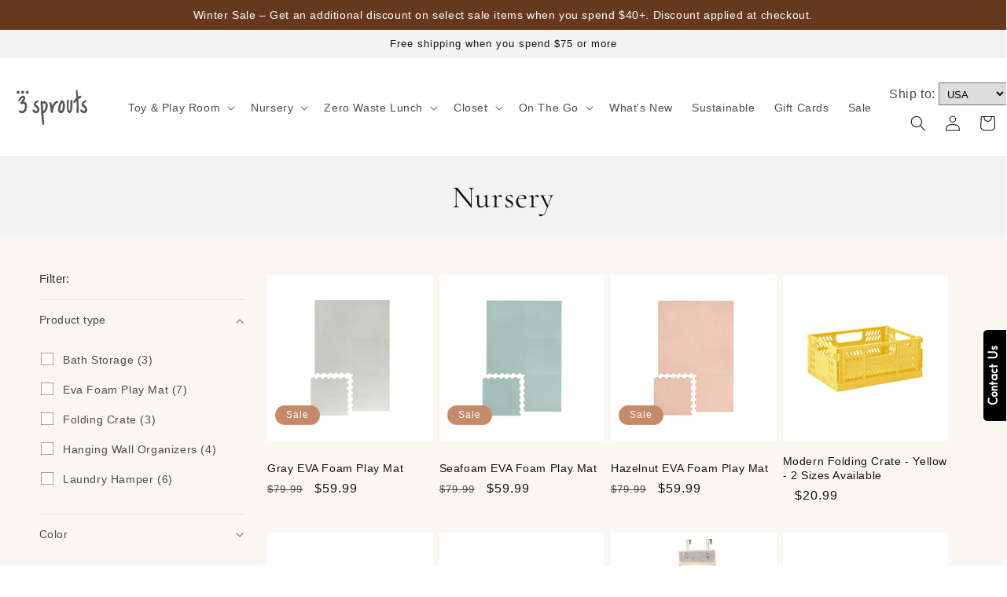

--- FILE ---
content_type: text/html; charset=utf-8
request_url: https://www.3sprouts.com/collections/nursery
body_size: 45113
content:
<!doctype html>
<html class="no-js" lang="en">
  <head>
    <meta charset="utf-8">
    <meta http-equiv="X-UA-Compatible" content="IE=edge">
    <meta name="viewport" content="width=device-width,initial-scale=1">
    <meta name="theme-color" content="">
    <link rel="canonical" href="https://www.3sprouts.com/collections/nursery"><link rel="icon" type="image/png" href="//www.3sprouts.com/cdn/shop/files/favicon_032db0eb-fdfe-4991-878c-67aadf6febd1.png?crop=center&height=32&v=1755111577&width=32"><link rel="preconnect" href="https://fonts.shopifycdn.com" crossorigin><title>
      Nursery
 &ndash; 3sprouts.com</title>

    

    

<meta property="og:site_name" content="3sprouts.com">
<meta property="og:url" content="https://www.3sprouts.com/collections/nursery">
<meta property="og:title" content="Nursery">
<meta property="og:type" content="website">
<meta property="og:description" content="3 Sprouts creates baby and kid’s products including storage baskets, cubes, baskets, toy chests, organizers, caddies, hampers, book racks, bento boxes, water bottles, lunch bags, play tents and closet hangers.  "><meta property="og:image" content="http://www.3sprouts.com/cdn/shop/files/Untitled_design_19_d8f02f8f-e966-4d6a-a0db-525966c305ea.jpg?v=1676774422">
  <meta property="og:image:secure_url" content="https://www.3sprouts.com/cdn/shop/files/Untitled_design_19_d8f02f8f-e966-4d6a-a0db-525966c305ea.jpg?v=1676774422">
  <meta property="og:image:width" content="500">
  <meta property="og:image:height" content="500"><meta name="twitter:card" content="summary_large_image">
<meta name="twitter:title" content="Nursery">
<meta name="twitter:description" content="3 Sprouts creates baby and kid’s products including storage baskets, cubes, baskets, toy chests, organizers, caddies, hampers, book racks, bento boxes, water bottles, lunch bags, play tents and closet hangers.  ">

    <script src="https://ajax.googleapis.com/ajax/libs/jquery/3.6.4/jquery.min.js"></script>

    <script
      type="text/javascript"
      src="//cdn.jsdelivr.net/npm/slick-carousel@1.8.1/slick/slick.min.js"
    ></script>
    <script src="//www.3sprouts.com/cdn/shop/t/42/assets/constants.js?v=58251544750838685771687256833" defer="defer"></script>
    <script src="//www.3sprouts.com/cdn/shop/t/42/assets/pubsub.js?v=158357773527763999511687256833" defer="defer"></script>
    <script src="//www.3sprouts.com/cdn/shop/t/42/assets/global.js?v=139248116715221171191687256833" defer="defer"></script><script>window.performance && window.performance.mark && window.performance.mark('shopify.content_for_header.start');</script><meta name="google-site-verification" content="gCqHJ5SBQdCCeN9cXvw4vxf-0zARSbyNQiSrHKJeK2I">
<meta id="shopify-digital-wallet" name="shopify-digital-wallet" content="/600672/digital_wallets/dialog">
<meta name="shopify-checkout-api-token" content="c76bb7bc2012f7ee601797bf1c0175a5">
<link rel="alternate" type="application/atom+xml" title="Feed" href="/collections/nursery.atom" />
<link rel="alternate" type="application/json+oembed" href="https://www.3sprouts.com/collections/nursery.oembed">
<script async="async" src="/checkouts/internal/preloads.js?locale=en-US"></script>
<link rel="preconnect" href="https://shop.app" crossorigin="anonymous">
<script async="async" src="https://shop.app/checkouts/internal/preloads.js?locale=en-US&shop_id=600672" crossorigin="anonymous"></script>
<script id="apple-pay-shop-capabilities" type="application/json">{"shopId":600672,"countryCode":"CA","currencyCode":"USD","merchantCapabilities":["supports3DS"],"merchantId":"gid:\/\/shopify\/Shop\/600672","merchantName":"3sprouts.com","requiredBillingContactFields":["postalAddress","email","phone"],"requiredShippingContactFields":["postalAddress","email","phone"],"shippingType":"shipping","supportedNetworks":["visa","masterCard","amex","discover","jcb"],"total":{"type":"pending","label":"3sprouts.com","amount":"1.00"},"shopifyPaymentsEnabled":true,"supportsSubscriptions":true}</script>
<script id="shopify-features" type="application/json">{"accessToken":"c76bb7bc2012f7ee601797bf1c0175a5","betas":["rich-media-storefront-analytics"],"domain":"www.3sprouts.com","predictiveSearch":true,"shopId":600672,"locale":"en"}</script>
<script>var Shopify = Shopify || {};
Shopify.shop = "3sproutsusa.myshopify.com";
Shopify.locale = "en";
Shopify.currency = {"active":"USD","rate":"1.0"};
Shopify.country = "US";
Shopify.theme = {"name":"Dawn","id":132666458285,"schema_name":"Dawn","schema_version":"10.0.0","theme_store_id":887,"role":"main"};
Shopify.theme.handle = "null";
Shopify.theme.style = {"id":null,"handle":null};
Shopify.cdnHost = "www.3sprouts.com/cdn";
Shopify.routes = Shopify.routes || {};
Shopify.routes.root = "/";</script>
<script type="module">!function(o){(o.Shopify=o.Shopify||{}).modules=!0}(window);</script>
<script>!function(o){function n(){var o=[];function n(){o.push(Array.prototype.slice.apply(arguments))}return n.q=o,n}var t=o.Shopify=o.Shopify||{};t.loadFeatures=n(),t.autoloadFeatures=n()}(window);</script>
<script>
  window.ShopifyPay = window.ShopifyPay || {};
  window.ShopifyPay.apiHost = "shop.app\/pay";
  window.ShopifyPay.redirectState = null;
</script>
<script id="shop-js-analytics" type="application/json">{"pageType":"collection"}</script>
<script defer="defer" async type="module" src="//www.3sprouts.com/cdn/shopifycloud/shop-js/modules/v2/client.init-shop-cart-sync_WVOgQShq.en.esm.js"></script>
<script defer="defer" async type="module" src="//www.3sprouts.com/cdn/shopifycloud/shop-js/modules/v2/chunk.common_C_13GLB1.esm.js"></script>
<script defer="defer" async type="module" src="//www.3sprouts.com/cdn/shopifycloud/shop-js/modules/v2/chunk.modal_CLfMGd0m.esm.js"></script>
<script type="module">
  await import("//www.3sprouts.com/cdn/shopifycloud/shop-js/modules/v2/client.init-shop-cart-sync_WVOgQShq.en.esm.js");
await import("//www.3sprouts.com/cdn/shopifycloud/shop-js/modules/v2/chunk.common_C_13GLB1.esm.js");
await import("//www.3sprouts.com/cdn/shopifycloud/shop-js/modules/v2/chunk.modal_CLfMGd0m.esm.js");

  window.Shopify.SignInWithShop?.initShopCartSync?.({"fedCMEnabled":true,"windoidEnabled":true});

</script>
<script>
  window.Shopify = window.Shopify || {};
  if (!window.Shopify.featureAssets) window.Shopify.featureAssets = {};
  window.Shopify.featureAssets['shop-js'] = {"shop-cart-sync":["modules/v2/client.shop-cart-sync_DuR37GeY.en.esm.js","modules/v2/chunk.common_C_13GLB1.esm.js","modules/v2/chunk.modal_CLfMGd0m.esm.js"],"init-fed-cm":["modules/v2/client.init-fed-cm_BucUoe6W.en.esm.js","modules/v2/chunk.common_C_13GLB1.esm.js","modules/v2/chunk.modal_CLfMGd0m.esm.js"],"shop-toast-manager":["modules/v2/client.shop-toast-manager_B0JfrpKj.en.esm.js","modules/v2/chunk.common_C_13GLB1.esm.js","modules/v2/chunk.modal_CLfMGd0m.esm.js"],"init-shop-cart-sync":["modules/v2/client.init-shop-cart-sync_WVOgQShq.en.esm.js","modules/v2/chunk.common_C_13GLB1.esm.js","modules/v2/chunk.modal_CLfMGd0m.esm.js"],"shop-button":["modules/v2/client.shop-button_B_U3bv27.en.esm.js","modules/v2/chunk.common_C_13GLB1.esm.js","modules/v2/chunk.modal_CLfMGd0m.esm.js"],"init-windoid":["modules/v2/client.init-windoid_DuP9q_di.en.esm.js","modules/v2/chunk.common_C_13GLB1.esm.js","modules/v2/chunk.modal_CLfMGd0m.esm.js"],"shop-cash-offers":["modules/v2/client.shop-cash-offers_BmULhtno.en.esm.js","modules/v2/chunk.common_C_13GLB1.esm.js","modules/v2/chunk.modal_CLfMGd0m.esm.js"],"pay-button":["modules/v2/client.pay-button_CrPSEbOK.en.esm.js","modules/v2/chunk.common_C_13GLB1.esm.js","modules/v2/chunk.modal_CLfMGd0m.esm.js"],"init-customer-accounts":["modules/v2/client.init-customer-accounts_jNk9cPYQ.en.esm.js","modules/v2/client.shop-login-button_DJ5ldayH.en.esm.js","modules/v2/chunk.common_C_13GLB1.esm.js","modules/v2/chunk.modal_CLfMGd0m.esm.js"],"avatar":["modules/v2/client.avatar_BTnouDA3.en.esm.js"],"checkout-modal":["modules/v2/client.checkout-modal_pBPyh9w8.en.esm.js","modules/v2/chunk.common_C_13GLB1.esm.js","modules/v2/chunk.modal_CLfMGd0m.esm.js"],"init-shop-for-new-customer-accounts":["modules/v2/client.init-shop-for-new-customer-accounts_BUoCy7a5.en.esm.js","modules/v2/client.shop-login-button_DJ5ldayH.en.esm.js","modules/v2/chunk.common_C_13GLB1.esm.js","modules/v2/chunk.modal_CLfMGd0m.esm.js"],"init-customer-accounts-sign-up":["modules/v2/client.init-customer-accounts-sign-up_CnczCz9H.en.esm.js","modules/v2/client.shop-login-button_DJ5ldayH.en.esm.js","modules/v2/chunk.common_C_13GLB1.esm.js","modules/v2/chunk.modal_CLfMGd0m.esm.js"],"init-shop-email-lookup-coordinator":["modules/v2/client.init-shop-email-lookup-coordinator_CzjY5t9o.en.esm.js","modules/v2/chunk.common_C_13GLB1.esm.js","modules/v2/chunk.modal_CLfMGd0m.esm.js"],"shop-follow-button":["modules/v2/client.shop-follow-button_CsYC63q7.en.esm.js","modules/v2/chunk.common_C_13GLB1.esm.js","modules/v2/chunk.modal_CLfMGd0m.esm.js"],"shop-login-button":["modules/v2/client.shop-login-button_DJ5ldayH.en.esm.js","modules/v2/chunk.common_C_13GLB1.esm.js","modules/v2/chunk.modal_CLfMGd0m.esm.js"],"shop-login":["modules/v2/client.shop-login_B9ccPdmx.en.esm.js","modules/v2/chunk.common_C_13GLB1.esm.js","modules/v2/chunk.modal_CLfMGd0m.esm.js"],"lead-capture":["modules/v2/client.lead-capture_D0K_KgYb.en.esm.js","modules/v2/chunk.common_C_13GLB1.esm.js","modules/v2/chunk.modal_CLfMGd0m.esm.js"],"payment-terms":["modules/v2/client.payment-terms_BWmiNN46.en.esm.js","modules/v2/chunk.common_C_13GLB1.esm.js","modules/v2/chunk.modal_CLfMGd0m.esm.js"]};
</script>
<script>(function() {
  var isLoaded = false;
  function asyncLoad() {
    if (isLoaded) return;
    isLoaded = true;
    var urls = ["https:\/\/storelocator.w3apps.co\/js\/include.js?shop=3sproutsusa.myshopify.com","https:\/\/chimpstatic.com\/mcjs-connected\/js\/users\/df5989d8d40f9243fee016e14\/4b2fcf7cb30c908e80489e40c.js?shop=3sproutsusa.myshopify.com","https:\/\/cdn.shopify.com\/s\/files\/1\/0060\/0672\/t\/30\/assets\/verify-meteor-menu.js?meteor_tier=premium_legacy_bacon\u0026shop=3sproutsusa.myshopify.com","https:\/\/tabs.stationmade.com\/registered-scripts\/tabs-by-station.js?shop=3sproutsusa.myshopify.com","https:\/\/bannerbeaver.herokuapp.com\/script.js?shop=3sproutsusa.myshopify.com","\/\/cdn.shopify.com\/proxy\/08c9416b1262a576aae16187856c3c8529f932621ee1732d251564b03191f69b\/storage.googleapis.com\/singleton-software-bucket\/secondimageonhover\/prod\/main_v2.js?shop=3sproutsusa.myshopify.com\u0026sp-cache-control=cHVibGljLCBtYXgtYWdlPTkwMA","https:\/\/rec.autocommerce.io\/recommender_javascript?shop=3sproutsusa.myshopify.com","https:\/\/amb.libautech-shopify-apps.com\/public\/static\/staticScript.js?shop=3sproutsusa.myshopify.com","https:\/\/storage.nfcube.com\/instafeed-3cb554f9f0f5a05fb0ad67f7bebce432.js?shop=3sproutsusa.myshopify.com","\/\/cdn.shopify.com\/proxy\/7df900de90ac22787bba72a4275f361be70d1117536539e7f9fb51da3739b164\/aiodstag.cirkleinc.com\/?shop=3sproutsusa.myshopify.com\u0026sp-cache-control=cHVibGljLCBtYXgtYWdlPTkwMA"];
    for (var i = 0; i < urls.length; i++) {
      var s = document.createElement('script');
      s.type = 'text/javascript';
      s.async = true;
      s.src = urls[i];
      var x = document.getElementsByTagName('script')[0];
      x.parentNode.insertBefore(s, x);
    }
  };
  if(window.attachEvent) {
    window.attachEvent('onload', asyncLoad);
  } else {
    window.addEventListener('load', asyncLoad, false);
  }
})();</script>
<script id="__st">var __st={"a":600672,"offset":-18000,"reqid":"5ef44357-ed71-4d53-b102-9bc9b668f862-1769615340","pageurl":"www.3sprouts.com\/collections\/nursery","u":"cec456998fd4","p":"collection","rtyp":"collection","rid":449865232};</script>
<script>window.ShopifyPaypalV4VisibilityTracking = true;</script>
<script id="captcha-bootstrap">!function(){'use strict';const t='contact',e='account',n='new_comment',o=[[t,t],['blogs',n],['comments',n],[t,'customer']],c=[[e,'customer_login'],[e,'guest_login'],[e,'recover_customer_password'],[e,'create_customer']],r=t=>t.map((([t,e])=>`form[action*='/${t}']:not([data-nocaptcha='true']) input[name='form_type'][value='${e}']`)).join(','),a=t=>()=>t?[...document.querySelectorAll(t)].map((t=>t.form)):[];function s(){const t=[...o],e=r(t);return a(e)}const i='password',u='form_key',d=['recaptcha-v3-token','g-recaptcha-response','h-captcha-response',i],f=()=>{try{return window.sessionStorage}catch{return}},m='__shopify_v',_=t=>t.elements[u];function p(t,e,n=!1){try{const o=window.sessionStorage,c=JSON.parse(o.getItem(e)),{data:r}=function(t){const{data:e,action:n}=t;return t[m]||n?{data:e,action:n}:{data:t,action:n}}(c);for(const[e,n]of Object.entries(r))t.elements[e]&&(t.elements[e].value=n);n&&o.removeItem(e)}catch(o){console.error('form repopulation failed',{error:o})}}const l='form_type',E='cptcha';function T(t){t.dataset[E]=!0}const w=window,h=w.document,L='Shopify',v='ce_forms',y='captcha';let A=!1;((t,e)=>{const n=(g='f06e6c50-85a8-45c8-87d0-21a2b65856fe',I='https://cdn.shopify.com/shopifycloud/storefront-forms-hcaptcha/ce_storefront_forms_captcha_hcaptcha.v1.5.2.iife.js',D={infoText:'Protected by hCaptcha',privacyText:'Privacy',termsText:'Terms'},(t,e,n)=>{const o=w[L][v],c=o.bindForm;if(c)return c(t,g,e,D).then(n);var r;o.q.push([[t,g,e,D],n]),r=I,A||(h.body.append(Object.assign(h.createElement('script'),{id:'captcha-provider',async:!0,src:r})),A=!0)});var g,I,D;w[L]=w[L]||{},w[L][v]=w[L][v]||{},w[L][v].q=[],w[L][y]=w[L][y]||{},w[L][y].protect=function(t,e){n(t,void 0,e),T(t)},Object.freeze(w[L][y]),function(t,e,n,w,h,L){const[v,y,A,g]=function(t,e,n){const i=e?o:[],u=t?c:[],d=[...i,...u],f=r(d),m=r(i),_=r(d.filter((([t,e])=>n.includes(e))));return[a(f),a(m),a(_),s()]}(w,h,L),I=t=>{const e=t.target;return e instanceof HTMLFormElement?e:e&&e.form},D=t=>v().includes(t);t.addEventListener('submit',(t=>{const e=I(t);if(!e)return;const n=D(e)&&!e.dataset.hcaptchaBound&&!e.dataset.recaptchaBound,o=_(e),c=g().includes(e)&&(!o||!o.value);(n||c)&&t.preventDefault(),c&&!n&&(function(t){try{if(!f())return;!function(t){const e=f();if(!e)return;const n=_(t);if(!n)return;const o=n.value;o&&e.removeItem(o)}(t);const e=Array.from(Array(32),(()=>Math.random().toString(36)[2])).join('');!function(t,e){_(t)||t.append(Object.assign(document.createElement('input'),{type:'hidden',name:u})),t.elements[u].value=e}(t,e),function(t,e){const n=f();if(!n)return;const o=[...t.querySelectorAll(`input[type='${i}']`)].map((({name:t})=>t)),c=[...d,...o],r={};for(const[a,s]of new FormData(t).entries())c.includes(a)||(r[a]=s);n.setItem(e,JSON.stringify({[m]:1,action:t.action,data:r}))}(t,e)}catch(e){console.error('failed to persist form',e)}}(e),e.submit())}));const S=(t,e)=>{t&&!t.dataset[E]&&(n(t,e.some((e=>e===t))),T(t))};for(const o of['focusin','change'])t.addEventListener(o,(t=>{const e=I(t);D(e)&&S(e,y())}));const B=e.get('form_key'),M=e.get(l),P=B&&M;t.addEventListener('DOMContentLoaded',(()=>{const t=y();if(P)for(const e of t)e.elements[l].value===M&&p(e,B);[...new Set([...A(),...v().filter((t=>'true'===t.dataset.shopifyCaptcha))])].forEach((e=>S(e,t)))}))}(h,new URLSearchParams(w.location.search),n,t,e,['guest_login'])})(!0,!0)}();</script>
<script integrity="sha256-4kQ18oKyAcykRKYeNunJcIwy7WH5gtpwJnB7kiuLZ1E=" data-source-attribution="shopify.loadfeatures" defer="defer" src="//www.3sprouts.com/cdn/shopifycloud/storefront/assets/storefront/load_feature-a0a9edcb.js" crossorigin="anonymous"></script>
<script crossorigin="anonymous" defer="defer" src="//www.3sprouts.com/cdn/shopifycloud/storefront/assets/shopify_pay/storefront-65b4c6d7.js?v=20250812"></script>
<script data-source-attribution="shopify.dynamic_checkout.dynamic.init">var Shopify=Shopify||{};Shopify.PaymentButton=Shopify.PaymentButton||{isStorefrontPortableWallets:!0,init:function(){window.Shopify.PaymentButton.init=function(){};var t=document.createElement("script");t.src="https://www.3sprouts.com/cdn/shopifycloud/portable-wallets/latest/portable-wallets.en.js",t.type="module",document.head.appendChild(t)}};
</script>
<script data-source-attribution="shopify.dynamic_checkout.buyer_consent">
  function portableWalletsHideBuyerConsent(e){var t=document.getElementById("shopify-buyer-consent"),n=document.getElementById("shopify-subscription-policy-button");t&&n&&(t.classList.add("hidden"),t.setAttribute("aria-hidden","true"),n.removeEventListener("click",e))}function portableWalletsShowBuyerConsent(e){var t=document.getElementById("shopify-buyer-consent"),n=document.getElementById("shopify-subscription-policy-button");t&&n&&(t.classList.remove("hidden"),t.removeAttribute("aria-hidden"),n.addEventListener("click",e))}window.Shopify?.PaymentButton&&(window.Shopify.PaymentButton.hideBuyerConsent=portableWalletsHideBuyerConsent,window.Shopify.PaymentButton.showBuyerConsent=portableWalletsShowBuyerConsent);
</script>
<script data-source-attribution="shopify.dynamic_checkout.cart.bootstrap">document.addEventListener("DOMContentLoaded",(function(){function t(){return document.querySelector("shopify-accelerated-checkout-cart, shopify-accelerated-checkout")}if(t())Shopify.PaymentButton.init();else{new MutationObserver((function(e,n){t()&&(Shopify.PaymentButton.init(),n.disconnect())})).observe(document.body,{childList:!0,subtree:!0})}}));
</script>
<link id="shopify-accelerated-checkout-styles" rel="stylesheet" media="screen" href="https://www.3sprouts.com/cdn/shopifycloud/portable-wallets/latest/accelerated-checkout-backwards-compat.css" crossorigin="anonymous">
<style id="shopify-accelerated-checkout-cart">
        #shopify-buyer-consent {
  margin-top: 1em;
  display: inline-block;
  width: 100%;
}

#shopify-buyer-consent.hidden {
  display: none;
}

#shopify-subscription-policy-button {
  background: none;
  border: none;
  padding: 0;
  text-decoration: underline;
  font-size: inherit;
  cursor: pointer;
}

#shopify-subscription-policy-button::before {
  box-shadow: none;
}

      </style>
<script id="sections-script" data-sections="header" defer="defer" src="//www.3sprouts.com/cdn/shop/t/42/compiled_assets/scripts.js?v=4103"></script>
<script>window.performance && window.performance.mark && window.performance.mark('shopify.content_for_header.end');</script>


    <style data-shopify>
      
      
      
      
      @font-face {
  font-family: Cormorant;
  font-weight: 400;
  font-style: normal;
  font-display: swap;
  src: url("//www.3sprouts.com/cdn/fonts/cormorant/cormorant_n4.bd66e8e0031690b46374315bd1c15a17a8dcd450.woff2") format("woff2"),
       url("//www.3sprouts.com/cdn/fonts/cormorant/cormorant_n4.e5604516683cb4cc166c001f2ff5f387255e3b45.woff") format("woff");
}


      
        :root,
        .color-background-1 {
          --color-background: 255,255,255;
        
          --gradient-background: #ffffff;
        
        --color-foreground: 18,18,18;
        --color-shadow: 18,18,18;
        --color-button: 18,18,18;
        --color-button-text: 255,255,255;
        --color-secondary-button: 255,255,255;
        --color-secondary-button-text: 18,18,18;
        --color-link: 18,18,18;
        --color-badge-foreground: 18,18,18;
        --color-badge-background: 255,255,255;
        --color-badge-border: 18,18,18;
        --payment-terms-background-color: rgb(255 255 255);
      }
      
        
        .color-background-2 {
          --color-background: 243,243,243;
        
          --gradient-background: #f3f3f3;
        
        --color-foreground: 18,18,18;
        --color-shadow: 18,18,18;
        --color-button: 18,18,18;
        --color-button-text: 243,243,243;
        --color-secondary-button: 243,243,243;
        --color-secondary-button-text: 18,18,18;
        --color-link: 18,18,18;
        --color-badge-foreground: 18,18,18;
        --color-badge-background: 243,243,243;
        --color-badge-border: 18,18,18;
        --payment-terms-background-color: rgb(243 243 243);
      }
      
        
        .color-inverse {
          --color-background: 36,40,51;
        
          --gradient-background: #242833;
        
        --color-foreground: 255,255,255;
        --color-shadow: 18,18,18;
        --color-button: 255,255,255;
        --color-button-text: 0,0,0;
        --color-secondary-button: 36,40,51;
        --color-secondary-button-text: 255,255,255;
        --color-link: 255,255,255;
        --color-badge-foreground: 255,255,255;
        --color-badge-background: 36,40,51;
        --color-badge-border: 255,255,255;
        --payment-terms-background-color: rgb(36 40 51);
      }
      
        
        .color-accent-1 {
          --color-background: 242,230,231;
        
          --gradient-background: #f2e6e7;
        
        --color-foreground: 145,144,144;
        --color-shadow: 202,210,221;
        --color-button: 255,255,255;
        --color-button-text: 202,210,221;
        --color-secondary-button: 242,230,231;
        --color-secondary-button-text: 255,255,255;
        --color-link: 255,255,255;
        --color-badge-foreground: 145,144,144;
        --color-badge-background: 242,230,231;
        --color-badge-border: 145,144,144;
        --payment-terms-background-color: rgb(242 230 231);
      }
      
        
        .color-accent-2 {
          --color-background: 196,138,105;
        
          --gradient-background: #c48a69;
        
        --color-foreground: 255,255,255;
        --color-shadow: 18,18,18;
        --color-button: 255,255,255;
        --color-button-text: 51,79,180;
        --color-secondary-button: 196,138,105;
        --color-secondary-button-text: 255,255,255;
        --color-link: 255,255,255;
        --color-badge-foreground: 255,255,255;
        --color-badge-background: 196,138,105;
        --color-badge-border: 255,255,255;
        --payment-terms-background-color: rgb(196 138 105);
      }
      
        
        .color-scheme-80363a3b-d429-43ed-80ce-96d5e8809272 {
          --color-background: 151,27,23;
        
          --gradient-background: #971b17;
        
        --color-foreground: 255,255,255;
        --color-shadow: 18,18,18;
        --color-button: 18,18,18;
        --color-button-text: 255,255,255;
        --color-secondary-button: 151,27,23;
        --color-secondary-button-text: 18,18,18;
        --color-link: 18,18,18;
        --color-badge-foreground: 255,255,255;
        --color-badge-background: 151,27,23;
        --color-badge-border: 255,255,255;
        --payment-terms-background-color: rgb(151 27 23);
      }
      
        
        .color-scheme-a2453266-0c06-463e-866f-486a9db2ac59 {
          --color-background: 250,245,234;
        
          --gradient-background: #faf5ea;
        
        --color-foreground: 18,18,18;
        --color-shadow: 18,18,18;
        --color-button: 18,18,18;
        --color-button-text: 255,255,255;
        --color-secondary-button: 250,245,234;
        --color-secondary-button-text: 18,18,18;
        --color-link: 18,18,18;
        --color-badge-foreground: 18,18,18;
        --color-badge-background: 250,245,234;
        --color-badge-border: 18,18,18;
        --payment-terms-background-color: rgb(250 245 234);
      }
      
        
        .color-scheme-144063a7-3477-4f0f-ae1f-56d6abbfe7cd {
          --color-background: 166,30,34;
        
          --gradient-background: #a61e22;
        
        --color-foreground: 255,255,255;
        --color-shadow: 18,18,18;
        --color-button: 18,18,18;
        --color-button-text: 255,255,255;
        --color-secondary-button: 166,30,34;
        --color-secondary-button-text: 18,18,18;
        --color-link: 18,18,18;
        --color-badge-foreground: 255,255,255;
        --color-badge-background: 166,30,34;
        --color-badge-border: 255,255,255;
        --payment-terms-background-color: rgb(166 30 34);
      }
      
        
        .color-scheme-6eafa16c-cb03-4889-805d-869cea74de2b {
          --color-background: 202,209,221;
        
          --gradient-background: #cad1dd;
        
        --color-foreground: 0,0,0;
        --color-shadow: 18,18,18;
        --color-button: 202,209,221;
        --color-button-text: 255,255,255;
        --color-secondary-button: 202,209,221;
        --color-secondary-button-text: 18,18,18;
        --color-link: 18,18,18;
        --color-badge-foreground: 0,0,0;
        --color-badge-background: 202,209,221;
        --color-badge-border: 0,0,0;
        --payment-terms-background-color: rgb(202 209 221);
      }
      

      body, .color-background-1, .color-background-2, .color-inverse, .color-accent-1, .color-accent-2, .color-scheme-80363a3b-d429-43ed-80ce-96d5e8809272, .color-scheme-a2453266-0c06-463e-866f-486a9db2ac59, .color-scheme-144063a7-3477-4f0f-ae1f-56d6abbfe7cd, .color-scheme-6eafa16c-cb03-4889-805d-869cea74de2b {
        color: rgba(var(--color-foreground), 0.75);
        background-color: rgb(var(--color-background));
      }

      :root {
        --font-body-family: Helvetica, Arial, sans-serif;
        --font-body-style: normal;
        --font-body-weight: 400;
        --font-body-weight-bold: 700;

        --font-heading-family: Cormorant, serif;
        --font-heading-style: normal;
        --font-heading-weight: 400;

        --font-body-scale: 1.0;
        --font-heading-scale: 1.0;

        --media-padding: px;
        --media-border-opacity: 0.05;
        --media-border-width: 1px;
        --media-radius: 0px;
        --media-shadow-opacity: 0.0;
        --media-shadow-horizontal-offset: 0px;
        --media-shadow-vertical-offset: 4px;
        --media-shadow-blur-radius: 5px;
        --media-shadow-visible: 0;

        --page-width: 140rem;
        --page-width-margin: 0rem;

        --product-card-image-padding: 0.0rem;
        --product-card-corner-radius: 0.0rem;
        --product-card-text-alignment: left;
        --product-card-border-width: 0.0rem;
        --product-card-border-opacity: 0.1;
        --product-card-shadow-opacity: 0.0;
        --product-card-shadow-visible: 0;
        --product-card-shadow-horizontal-offset: 0.0rem;
        --product-card-shadow-vertical-offset: 0.4rem;
        --product-card-shadow-blur-radius: 0.5rem;

        --collection-card-image-padding: 0.0rem;
        --collection-card-corner-radius: 0.0rem;
        --collection-card-text-alignment: left;
        --collection-card-border-width: 0.0rem;
        --collection-card-border-opacity: 0.1;
        --collection-card-shadow-opacity: 0.0;
        --collection-card-shadow-visible: 0;
        --collection-card-shadow-horizontal-offset: 0.0rem;
        --collection-card-shadow-vertical-offset: 0.4rem;
        --collection-card-shadow-blur-radius: 0.5rem;

        --blog-card-image-padding: 0.0rem;
        --blog-card-corner-radius: 0.0rem;
        --blog-card-text-alignment: left;
        --blog-card-border-width: 0.0rem;
        --blog-card-border-opacity: 0.1;
        --blog-card-shadow-opacity: 0.0;
        --blog-card-shadow-visible: 0;
        --blog-card-shadow-horizontal-offset: 0.0rem;
        --blog-card-shadow-vertical-offset: 0.4rem;
        --blog-card-shadow-blur-radius: 0.5rem;

        --badge-corner-radius: 4.0rem;

        --popup-border-width: 1px;
        --popup-border-opacity: 0.1;
        --popup-corner-radius: 0px;
        --popup-shadow-opacity: 0.0;
        --popup-shadow-horizontal-offset: 0px;
        --popup-shadow-vertical-offset: 4px;
        --popup-shadow-blur-radius: 5px;

        --drawer-border-width: 1px;
        --drawer-border-opacity: 0.1;
        --drawer-shadow-opacity: 0.0;
        --drawer-shadow-horizontal-offset: 0px;
        --drawer-shadow-vertical-offset: 4px;
        --drawer-shadow-blur-radius: 5px;

        --spacing-sections-desktop: 0px;
        --spacing-sections-mobile: 0px;

        --grid-desktop-vertical-spacing: 8px;
        --grid-desktop-horizontal-spacing: 8px;
        --grid-mobile-vertical-spacing: 4px;
        --grid-mobile-horizontal-spacing: 4px;

        --text-boxes-border-opacity: 0.1;
        --text-boxes-border-width: 0px;
        --text-boxes-radius: 0px;
        --text-boxes-shadow-opacity: 0.0;
        --text-boxes-shadow-visible: 0;
        --text-boxes-shadow-horizontal-offset: 0px;
        --text-boxes-shadow-vertical-offset: 4px;
        --text-boxes-shadow-blur-radius: 5px;

        --buttons-radius: 0px;
        --buttons-radius-outset: 0px;
        --buttons-border-width: 0px;
        --buttons-border-opacity: 1.0;
        --buttons-shadow-opacity: 0.0;
        --buttons-shadow-visible: 0;
        --buttons-shadow-horizontal-offset: 0px;
        --buttons-shadow-vertical-offset: 4px;
        --buttons-shadow-blur-radius: 5px;
        --buttons-border-offset: 0px;

        --inputs-radius: 0px;
        --inputs-border-width: 1px;
        --inputs-border-opacity: 0.55;
        --inputs-shadow-opacity: 0.0;
        --inputs-shadow-horizontal-offset: 0px;
        --inputs-margin-offset: 0px;
        --inputs-shadow-vertical-offset: 4px;
        --inputs-shadow-blur-radius: 5px;
        --inputs-radius-outset: 0px;

        --variant-pills-radius: 40px;
        --variant-pills-border-width: 1px;
        --variant-pills-border-opacity: 0.55;
        --variant-pills-shadow-opacity: 0.0;
        --variant-pills-shadow-horizontal-offset: 0px;
        --variant-pills-shadow-vertical-offset: 4px;
        --variant-pills-shadow-blur-radius: 5px;
      }

      *,
      *::before,
      *::after {
        box-sizing: inherit;
      }

      html {
        box-sizing: border-box;
        font-size: calc(var(--font-body-scale) * 62.5%);
        height: 100%;
      }

      body {
        display: grid;
        grid-template-rows: auto auto 1fr auto;
        grid-template-columns: 100%;
        min-height: 100%;
        margin: 0;
        font-size: 1.5rem;
        letter-spacing: 0.06rem;
        line-height: calc(1 + 0.8 / var(--font-body-scale));
        font-family: var(--font-body-family);
        font-style: var(--font-body-style);
        font-weight: var(--font-body-weight);
      }

      @media screen and (min-width: 750px) {
        body {
          font-size: 1.6rem;
        }
      }
    </style>

    <link href="//www.3sprouts.com/cdn/shop/t/42/assets/base.css?v=52139402883087299171764615109" rel="stylesheet" type="text/css" media="all" />
<link rel="preload" as="font" href="//www.3sprouts.com/cdn/fonts/cormorant/cormorant_n4.bd66e8e0031690b46374315bd1c15a17a8dcd450.woff2" type="font/woff2" crossorigin><link
        rel="stylesheet"
        href="//www.3sprouts.com/cdn/shop/t/42/assets/component-predictive-search.css?v=118923337488134913561687256833"
        media="print"
        onload="this.media='all'"
      ><link rel="stylesheet" type="text/css" href="//cdn.jsdelivr.net/npm/slick-carousel@1.8.1/slick/slick.css">
    <link rel="stylesheet" type="text/css" href="//cdn.jsdelivr.net/npm/slick-carousel@1.8.1/slick/slick-theme.css">
    <script>
      document.documentElement.className = document.documentElement.className.replace('no-js', 'js');
      if (Shopify.designMode) {
        document.documentElement.classList.add('shopify-design-mode');
      }
    </script>
  
  







  <script>
    var exchng_curr = Shopify.currency;
    if (typeof window.csapps === 'undefined') {
        

        
        window.csapps = {
            shop_slug: "3sproutsusa",
            store_id: "3sproutsusa.myshopify.com",
            store_domain: "www.3sprouts.com",
            money_format: "${{amount}}",
            cart: null,
            product: null,
            product_collections: null,
            product_variants: null,
            is_volume_discount: null,
            is_bundle_discount: null,
            bundle_class: '.aiod-bundle-discount-wrap',
            product_id: null,
            page_type: null,
            vd_url: 'https://aiod.cirkleinc.com',
            proxy_version: 'aiodPro',
            customer: null,
            currency_symbol: "$",
            currency_code: 'USD',
            country_code: 'US',
            aiod_root_url: '',
            call_by_dev: '',
            aiod_lang_code: 'en',
        }
        window.csapps.page_type = "index";
        
        
        window.csapps.cart = {"note":null,"attributes":{},"original_total_price":0,"total_price":0,"total_discount":0,"total_weight":0.0,"item_count":0,"items":[],"requires_shipping":false,"currency":"USD","items_subtotal_price":0,"cart_level_discount_applications":[],"checkout_charge_amount":0}
        if (typeof window.csapps.cart.items == "object") {
            for (var i = 0; i < window.csapps.cart.items.length; i++) {
                ["sku", "grams", "vendor", "url", "image", "handle", "requires_shipping", "product_type", "product_description"].map(function (a) {
                    delete window.csapps.cart.items[i][a]
                })
            }
        }
        window.csapps.cart_collections = {}
        

        

        
        
        window.csapps.page_type = "collection";
        window.csapps.collection_id = "449865232";
        
        window.csapps.product_id = '';
        
        window.csapps.product_id = window.csapps.product_id != '' ? window.csapps.product_id + ',' +  7326167171245 :  7326167171245;
        
        window.csapps.product_id = window.csapps.product_id != '' ? window.csapps.product_id + ',' +  7326166614189 :  7326166614189;
        
        window.csapps.product_id = window.csapps.product_id != '' ? window.csapps.product_id + ',' +  7326165893293 :  7326165893293;
        
        window.csapps.product_id = window.csapps.product_id != '' ? window.csapps.product_id + ',' +  7112067743917 :  7112067743917;
        
        window.csapps.product_id = window.csapps.product_id != '' ? window.csapps.product_id + ',' +  7112064630957 :  7112064630957;
        
        window.csapps.product_id = window.csapps.product_id != '' ? window.csapps.product_id + ',' +  7112038219949 :  7112038219949;
        
        window.csapps.product_id = window.csapps.product_id != '' ? window.csapps.product_id + ',' +  571952889890 :  571952889890;
        
        window.csapps.product_id = window.csapps.product_id != '' ? window.csapps.product_id + ',' +  325877461 :  325877461;
        
        window.csapps.product_id = window.csapps.product_id != '' ? window.csapps.product_id + ',' +  109041002 :  109041002;
        
        window.csapps.product_id = window.csapps.product_id != '' ? window.csapps.product_id + ',' +  357457601 :  357457601;
        
        window.csapps.product_id = window.csapps.product_id != '' ? window.csapps.product_id + ',' +  4491225694283 :  4491225694283;
        
        window.csapps.product_id = window.csapps.product_id != '' ? window.csapps.product_id + ',' +  571950759970 :  571950759970;
        
        window.csapps.product_id = window.csapps.product_id != '' ? window.csapps.product_id + ',' +  571953545250 :  571953545250;
        
        window.csapps.product_id = window.csapps.product_id != '' ? window.csapps.product_id + ',' +  109219568 :  109219568;
        
        window.csapps.product_id = window.csapps.product_id != '' ? window.csapps.product_id + ',' +  109219622 :  109219622;
        
        window.csapps.product_id = window.csapps.product_id != '' ? window.csapps.product_id + ',' +  340236385 :  340236385;
        
        window.csapps.product_id = window.csapps.product_id != '' ? window.csapps.product_id + ',' +  160421051 :  160421051;
        
        window.csapps.product_id = window.csapps.product_id != '' ? window.csapps.product_id + ',' +  357457145 :  357457145;
        
        window.csapps.product_id = window.csapps.product_id != '' ? window.csapps.product_id + ',' +  1696264749090 :  1696264749090;
        
        window.csapps.product_id = window.csapps.product_id != '' ? window.csapps.product_id + ',' +  8348580511917 :  8348580511917;
        
        window.csapps.product_id = window.csapps.product_id != '' ? window.csapps.product_id + ',' +  8348593520813 :  8348593520813;
        
        window.csapps.product_id = window.csapps.product_id != '' ? window.csapps.product_id + ',' +  8348596306093 :  8348596306093;
        
        window.csapps.product_id = window.csapps.product_id != '' ? window.csapps.product_id + ',' +  8348600303789 :  8348600303789;
        
        console.log(window.csapps.product_id);

        
        
        window.csapps.exchange_currency = exchng_curr.rate;
        window.csapps.settings = {"installation":{"type":"9","type_text":"Installation","setting":{"installation_setting":"manual","mapping_class_setting":{"cart_subtotal":null,"cart_form_outlet":null,"cart_line_item_outer":null,"cart_product_item_price":null,"cart_product_line_item_total":null,"cart_display_the_summery_on_line_item":null,"display_volume_message_on_cart_line_item":null}}},"discount":{"type":"4","type_text":"Discount","setting":{"apply_multiple_discount":"no","multi_currency":"percentage_based","apply_discount":"draft_order","apply_discount_on":"line_items","discount_code_prefix":"CSAIOD","offer_title":"DISCOUNT_OFFERS","bogo_buys":"yes","bogo_buys_count_in_other":"yes","free_shipping_text":"Free_Shipping","discount_code_box":"disable","show_bogo_popup_first_time_only":"yes","show_free_gift_popup_first_time_only":"yes","discount_code_auto_apply_on_refresh":"yes","bogo_auto_add_to_cart":"no","free_gift_auto_add_to_cart":"no","apply_multiple_code":"no","enable_shopify_discount_code":"no","add_order_tag":"yes","discount_code_life":"1","sales_channel":"both","customer_group_condition":"OR","customer_tag_condition":"OR","draft_invoice_from_email":"","draft_invoice_subject":"","disable_wholesale_price":"yes","count_gift_cart_product":"yes","invoice_url_recheck":"no","free_gift_threshold_check":"before_other_discount_apply","count_total_for_shipzip":"no","allow_shopify_discount_code_at_checkout":"no","support_market_pro":"disable","allow_shopify_automatic_discount":"no","post_purchase_limit_check":"no","pos_delay_time":"0.5","pos_logs":"no","draft_order_call_on_cart_load":"no","draft_order_fixed_amount_calculation":"fix"}},"custom-css-js":{"type":"10","type_text":"Custom CSS\/JS","setting":{"custom_js":null,"custom_css":".top_msg_main .top_msg_wrpr {\nbackground-color: #66381D !important;\n}\n.top_msg_main .top_msg_wrpr p\n{\ncolor: white;\n}\n.cs_wholesale_msg_wrpr.top_msg_wrpr {\ndisplay: none;\n}\n.product__info-wrapper .cs_wholesale_msg_wrpr.top_msg_wrpr {\ndisplay: block !important;\n}\nspan.money.subtotal_csapps {\nfont-size: 15px;\nfont-weight: 600;\nfont-family: 'Helvetica';\ntext-decoration: none !important;\n}\nspan.csapps-cart-original-total.discount-price {\ntext-decoration: none !important;\n}\n[data-csapp_price], [data-csapp_discount_summery] .discount-label-conatiner {\nalign-items: self-start;\ntext-align: left!important;\n}\n.csapp-price-wrapper {\nborder-top-style: hidden;\npadding-top: 1rem;\n}\n.csapp-price-wrapper span {\nfont-size: 15px;\n}\n.top_msg_main .top_msg_wrpr {\nbackground-color: #66381D;\n}"}},"general":{"type":"0","type_text":"General","setting":{"messages":{"no_thanks":"No Thanks","save_price":"You Save:","subtotal":"New Cart Total:"},"upsell":{"sticky_opener":"enable","upsell_icon_position":"bottom_right","upsell_free_gift_options":"show_add_to_cart","upsell_icon_text_color":"#FFFFFF","upsell_icon_background_color":"#008060","upsell_icon_text_background_color":"#008060","upsell_free_shipping_bar_color":"#008060"},"cart_drawer":{"sticky_opener":"disable","background_color":"#FFFFFF","icon_position":"bottom_left","icon_text_color":"#FFFFFF","icon_background_color":"#008060","upsell_button_on_cart_page":"enable","upsell_button_text":"Special Offer"},"title":{"font_style":"inherit","font_size":"24","font_color":"#6B6B6B"},"product_name":{"font_style":"inherit","font_size":"16","font_color":"#6B6B6B"},"price":{"font_style":"inherit","font_size":"16","font_color":"#6B6B6B"},"total_amount":{"font_style":"inherit","font_size":"16","font_color":"#000000"},"plus_sign":{"font_style":"inherit","font_size":"16","font_color":"#EFEFEF","background_color":"#C48A69"},"button_text":{"font_style":"inherit","font_size":"14","font_color":"#C48A69"},"button_box":{"background_color":"#FFFFFF","border_width":"1","border_type":"Solid","border_color":"#C48A69"},"product_box":{"background_color":"#FFFFFF","border_width":"1","border_type":"Solid","border_color":"#EDEEEF"},"top_bar":{"background_color":"#EFEFEF","close_icon_color":"#000000","font_style":"normal","font_size":"14","font_color":"#000000"},"popup_close_icon":{"background_color":"#DFD1BE","close_icon_color":"#EFEFEF"},"cart_page":{"line_item_text_color":"#008060","cart_total_discount_text_color":"#6B6B6B"}}},"language":{"type":"1","type_text":"Language","setting":{"bundle_settings":{"total_price":"Total Price","quantity":"QTY","not_available":"{{title}} is not available","save":"Save","load_more":"Load More"},"free_gift_settings":{"initial_message":null,"cart_show_gift_button":"Show Free Gift","add_to_cart_button_text":"Add to cart","sold_out_button_text":"Sold out"},"volume_settings":{"buy_more_save_more":"Buy More, Save More!","discount":"Discount","minimum_quantity":"Min QTY","maximum_quantity":"Max QTY","minimum_quantity_before":"Buy","maximum_quantity_after":"+","offer_text":"Off","get_a_text":"Get each product for","required_quantity_msg":"Add {{quantity}} more for {{discount}}.","required_purchased_amount_msg":"Spend {{amount}} to get offer."},"wholesale_settings":{"minimum_quantity_message":"Winter Sale! Get an additional {{discount}} off the sale price on this item when you spend $40 or more! Discount applied at checkout. All sale items are final sale."},"bogo_settings":{"initial_message":"Buy products and get discount on products","progress_message":"You are eligible to get bogo product.","store_collection_message":"This offer is valid for collection","cart_show_bogo_button":"Show Bogo","add_to_cart_button_text":"Add to cart","sold_out_button_text":"Sold out"},"general_settings":{"initial_message":"Spend {{amount}} more and get {{discount}} off!"},"post_purchase":{"save_text":"Save","off_text":"Off","pay_now_btn":"Pay Now","decline_btn":"Decline","quantity":"Quantity","total":"Total","subtotal":"Subtotal","discount":"Discount","shipping":"Shipping","taxes":"Taxes","free":"Free","min_qty_msg":"Quantity should not lower than {{min}}!","max_qty_msg":"Quantity should not greater than {{max}}!"},"discount_code":{"placeholder_msg":"Enter discount code","success_msg":"{{code_list}} Discount code applied successfully","error_msg":"Invalid discount code","required_login_msg":"{{code_list}} Discount code need to login for apply discount or free shipping.","apply_button_text":"Apply","free_shipping":"Free Shipping"}}},"table-design":{"type":"2","type_text":"Table Design","setting":{"table_min_width":"100%","table_max_width":"100%","table_background_color":"#FFFFFF","table_border_width":"1","table_border_type":"solid","table_border_color":"#C9CCCF","table_header_background_color":"#FFFFFF","table_header_border_color":"#8C9196","table_header_font_style":"revert","table_hover_background_color":"#DADADA","table_font_size":"14","table_font_color":"#202223"}},"upsell-popup":{"type":"6","type_text":"Upsell Language","setting":{"common_settings":{"most_popular":"MOST POPULAR","days":"Day","hours":"Hrs","minutes":"Min","seconds":"Sec","thank_you_message":"You archived all offers.","upsell_launch_text":"Special Offers"},"free_gift_settings":{"max_qty_message":"You can select maximum {{quantity}} gift from this offer.","select_message":"Select minimum 1 gift from below.","selection_error_message":"Please select free gift.","buy_label":"Buy","get_label":"Get","offer_type_collections_msg":"Buy products from this collections: {{collections}}","offer_type_products_msg":"Buy any product of the store."},"discount_code_settings":{"apply_btn_text":"Apply","applied_btn_text":"Applied","code_error_text":"Cart is empty..! Kindly add item in cart and apply code."},"bogo_settings":{"buy_label":"Buy","get_label":"Get","buy_quantity_message":"Buy any {{quantity}} product from this offer.","get_quantity_message":"Get any {{quantity}} product from this offer."}}},"draft-invoice":{"type":"7","type_text":"Draft Invoice","setting":[]},"cart-drawer":{"type":"8","type_text":"Cart Drawer","setting":{"cart_drawer":{"drawer_on_off":"disable","title":"My Cart","drawer_opener_class_id_attribute":".drawer-open","cat_count_class_id_attribute":".cart-count-bubble","empty_cart_message":"Your shopping cart is empty!","open_drawer_on_click_of_add_to_cart_button":"yes"}}},"pos-restrictions":{"type":"11","type_text":"POS Restrictions","setting":{"offer_restrictions":"allow","discount_code_restrictions":"allow","settings_restrictions":"allow","entire_app_restrictions":"restrict"}}};
        
        
        window.csapps.offers_meta = {"offers":{"offers_type":["1","2"],"offers_type_text":{"bundle":"0","volume":"1","wholesale":"2","bogo":"3","general":"4","gift":"5","post-purchase":"6"}},"aiod_upsell":0,"need_to_update":0,"app_status":"1"};
        

        window.csapps.ignore_csapp_cart_reload = (typeof ignore_csapp_cart_reload === 'undefined') ? false : true;
        window.csapps.money_format = (typeof aiod_theme_currency === 'undefined') ? window.csapps.money_format : aiod_theme_currency;
        window.csapps.upsell_pupop_css = "//www.3sprouts.com/cdn/shop/t/42/assets/upsell_pupop.css?v=32830637807751942041695058134";
        window.csapps.upsell_pupop_js = "//www.3sprouts.com/cdn/shop/t/42/assets/cscode_discount_upsell.js?v=79045578911827993591695058157";
    }
</script>
<link href="//www.3sprouts.com/cdn/shop/t/42/assets/cscode_discount_css.css?v=154417903346306121331695058090" rel="stylesheet" type="text/css" media="all">
<script src="//www.3sprouts.com/cdn/shop/t/42/assets/cscode_discount_js.js?v=52979668690824918161700579360" defer="defer"></script>



    <style>
        .top_msg_main .top_msg_wrpr {
background-color: #66381D !important;
}
.top_msg_main .top_msg_wrpr p
{
color: white;
}
.cs_wholesale_msg_wrpr.top_msg_wrpr {
display: none;
}
.product__info-wrapper .cs_wholesale_msg_wrpr.top_msg_wrpr {
display: block !important;
}
span.money.subtotal_csapps {
font-size: 15px;
font-weight: 600;
font-family: 'Helvetica';
text-decoration: none !important;
}
span.csapps-cart-original-total.discount-price {
text-decoration: none !important;
}
[data-csapp_price], [data-csapp_discount_summery] .discount-label-conatiner {
align-items: self-start;
text-align: left!important;
}
.csapp-price-wrapper {
border-top-style: hidden;
padding-top: 1rem;
}
.csapp-price-wrapper span {
font-size: 15px;
}
.top_msg_main .top_msg_wrpr {
background-color: #66381D;
}
    </style>

<!-- BEGIN app block: shopify://apps/meteor-mega-menu/blocks/app_embed/9412d6a7-f8f8-4d65-b9ae-2737c2f0f45b -->


    <script>
        window.MeteorMenu = {
            // These will get handled by the Meteor class constructor
            registeredCallbacks: [],
            api: {
                on: (eventName, callback) => {
                    window.MeteorMenu.registeredCallbacks.push([eventName, callback]);
                }
            },
            revisionFileUrl: "\/\/www.3sprouts.com\/cdn\/shop\/files\/meteor-mega-menus.json?v=8440580765411916079",
            storefrontAccessToken: "30d392580e17bc6b5fd9e2f732436795",
            localeRootPath: "\/",
            languageCode: "en".toUpperCase(),
            countryCode: "US",
            shop: {
                domain: "www.3sprouts.com",
                permanentDomain: "3sproutsusa.myshopify.com",
                moneyFormat: "${{amount}}",
                currency: "USD"
            },
            options: {
                desktopSelector: "",
                mobileSelector: "",
                disableDesktop: false,
                disableMobile: false,
                navigationLinkSpacing: 16,
                navigationLinkCaretStyle: "outline",
                menuDisplayAnimation: "none",
                menuCenterInViewport: false,
                menuVerticalOffset: 10,
                menuVerticalPadding: 0,
                menuJustifyContent: "flex-start",
                menuFontSize: 16,
                menuFontWeight: "400",
                menuTextTransform: "none",
                menuDisplayAction: "hover",
                menuDisplayDelay: "0",
                externalLinksInNewTab: null,
                mobileBreakpoint: 0,
                addonsEnabled: false
            }
        }
    </script>

<!-- END app block --><script src="https://cdn.shopify.com/extensions/4d5a2c47-c9fc-4724-a26e-14d501c856c6/attrac-6/assets/attrac-embed-bars.js" type="text/javascript" defer="defer"></script>
<script src="https://cdn.shopify.com/extensions/76e9d4ee-cb70-4261-beaf-5f72a563488e/meteor-mega-menu-25/assets/meteor-menu.js" type="text/javascript" defer="defer"></script>
<link href="https://cdn.shopify.com/extensions/76e9d4ee-cb70-4261-beaf-5f72a563488e/meteor-mega-menu-25/assets/meteor-menu.css" rel="stylesheet" type="text/css" media="all">
<link href="https://monorail-edge.shopifysvc.com" rel="dns-prefetch">
<script>(function(){if ("sendBeacon" in navigator && "performance" in window) {try {var session_token_from_headers = performance.getEntriesByType('navigation')[0].serverTiming.find(x => x.name == '_s').description;} catch {var session_token_from_headers = undefined;}var session_cookie_matches = document.cookie.match(/_shopify_s=([^;]*)/);var session_token_from_cookie = session_cookie_matches && session_cookie_matches.length === 2 ? session_cookie_matches[1] : "";var session_token = session_token_from_headers || session_token_from_cookie || "";function handle_abandonment_event(e) {var entries = performance.getEntries().filter(function(entry) {return /monorail-edge.shopifysvc.com/.test(entry.name);});if (!window.abandonment_tracked && entries.length === 0) {window.abandonment_tracked = true;var currentMs = Date.now();var navigation_start = performance.timing.navigationStart;var payload = {shop_id: 600672,url: window.location.href,navigation_start,duration: currentMs - navigation_start,session_token,page_type: "collection"};window.navigator.sendBeacon("https://monorail-edge.shopifysvc.com/v1/produce", JSON.stringify({schema_id: "online_store_buyer_site_abandonment/1.1",payload: payload,metadata: {event_created_at_ms: currentMs,event_sent_at_ms: currentMs}}));}}window.addEventListener('pagehide', handle_abandonment_event);}}());</script>
<script id="web-pixels-manager-setup">(function e(e,d,r,n,o){if(void 0===o&&(o={}),!Boolean(null===(a=null===(i=window.Shopify)||void 0===i?void 0:i.analytics)||void 0===a?void 0:a.replayQueue)){var i,a;window.Shopify=window.Shopify||{};var t=window.Shopify;t.analytics=t.analytics||{};var s=t.analytics;s.replayQueue=[],s.publish=function(e,d,r){return s.replayQueue.push([e,d,r]),!0};try{self.performance.mark("wpm:start")}catch(e){}var l=function(){var e={modern:/Edge?\/(1{2}[4-9]|1[2-9]\d|[2-9]\d{2}|\d{4,})\.\d+(\.\d+|)|Firefox\/(1{2}[4-9]|1[2-9]\d|[2-9]\d{2}|\d{4,})\.\d+(\.\d+|)|Chrom(ium|e)\/(9{2}|\d{3,})\.\d+(\.\d+|)|(Maci|X1{2}).+ Version\/(15\.\d+|(1[6-9]|[2-9]\d|\d{3,})\.\d+)([,.]\d+|)( \(\w+\)|)( Mobile\/\w+|) Safari\/|Chrome.+OPR\/(9{2}|\d{3,})\.\d+\.\d+|(CPU[ +]OS|iPhone[ +]OS|CPU[ +]iPhone|CPU IPhone OS|CPU iPad OS)[ +]+(15[._]\d+|(1[6-9]|[2-9]\d|\d{3,})[._]\d+)([._]\d+|)|Android:?[ /-](13[3-9]|1[4-9]\d|[2-9]\d{2}|\d{4,})(\.\d+|)(\.\d+|)|Android.+Firefox\/(13[5-9]|1[4-9]\d|[2-9]\d{2}|\d{4,})\.\d+(\.\d+|)|Android.+Chrom(ium|e)\/(13[3-9]|1[4-9]\d|[2-9]\d{2}|\d{4,})\.\d+(\.\d+|)|SamsungBrowser\/([2-9]\d|\d{3,})\.\d+/,legacy:/Edge?\/(1[6-9]|[2-9]\d|\d{3,})\.\d+(\.\d+|)|Firefox\/(5[4-9]|[6-9]\d|\d{3,})\.\d+(\.\d+|)|Chrom(ium|e)\/(5[1-9]|[6-9]\d|\d{3,})\.\d+(\.\d+|)([\d.]+$|.*Safari\/(?![\d.]+ Edge\/[\d.]+$))|(Maci|X1{2}).+ Version\/(10\.\d+|(1[1-9]|[2-9]\d|\d{3,})\.\d+)([,.]\d+|)( \(\w+\)|)( Mobile\/\w+|) Safari\/|Chrome.+OPR\/(3[89]|[4-9]\d|\d{3,})\.\d+\.\d+|(CPU[ +]OS|iPhone[ +]OS|CPU[ +]iPhone|CPU IPhone OS|CPU iPad OS)[ +]+(10[._]\d+|(1[1-9]|[2-9]\d|\d{3,})[._]\d+)([._]\d+|)|Android:?[ /-](13[3-9]|1[4-9]\d|[2-9]\d{2}|\d{4,})(\.\d+|)(\.\d+|)|Mobile Safari.+OPR\/([89]\d|\d{3,})\.\d+\.\d+|Android.+Firefox\/(13[5-9]|1[4-9]\d|[2-9]\d{2}|\d{4,})\.\d+(\.\d+|)|Android.+Chrom(ium|e)\/(13[3-9]|1[4-9]\d|[2-9]\d{2}|\d{4,})\.\d+(\.\d+|)|Android.+(UC? ?Browser|UCWEB|U3)[ /]?(15\.([5-9]|\d{2,})|(1[6-9]|[2-9]\d|\d{3,})\.\d+)\.\d+|SamsungBrowser\/(5\.\d+|([6-9]|\d{2,})\.\d+)|Android.+MQ{2}Browser\/(14(\.(9|\d{2,})|)|(1[5-9]|[2-9]\d|\d{3,})(\.\d+|))(\.\d+|)|K[Aa][Ii]OS\/(3\.\d+|([4-9]|\d{2,})\.\d+)(\.\d+|)/},d=e.modern,r=e.legacy,n=navigator.userAgent;return n.match(d)?"modern":n.match(r)?"legacy":"unknown"}(),u="modern"===l?"modern":"legacy",c=(null!=n?n:{modern:"",legacy:""})[u],f=function(e){return[e.baseUrl,"/wpm","/b",e.hashVersion,"modern"===e.buildTarget?"m":"l",".js"].join("")}({baseUrl:d,hashVersion:r,buildTarget:u}),m=function(e){var d=e.version,r=e.bundleTarget,n=e.surface,o=e.pageUrl,i=e.monorailEndpoint;return{emit:function(e){var a=e.status,t=e.errorMsg,s=(new Date).getTime(),l=JSON.stringify({metadata:{event_sent_at_ms:s},events:[{schema_id:"web_pixels_manager_load/3.1",payload:{version:d,bundle_target:r,page_url:o,status:a,surface:n,error_msg:t},metadata:{event_created_at_ms:s}}]});if(!i)return console&&console.warn&&console.warn("[Web Pixels Manager] No Monorail endpoint provided, skipping logging."),!1;try{return self.navigator.sendBeacon.bind(self.navigator)(i,l)}catch(e){}var u=new XMLHttpRequest;try{return u.open("POST",i,!0),u.setRequestHeader("Content-Type","text/plain"),u.send(l),!0}catch(e){return console&&console.warn&&console.warn("[Web Pixels Manager] Got an unhandled error while logging to Monorail."),!1}}}}({version:r,bundleTarget:l,surface:e.surface,pageUrl:self.location.href,monorailEndpoint:e.monorailEndpoint});try{o.browserTarget=l,function(e){var d=e.src,r=e.async,n=void 0===r||r,o=e.onload,i=e.onerror,a=e.sri,t=e.scriptDataAttributes,s=void 0===t?{}:t,l=document.createElement("script"),u=document.querySelector("head"),c=document.querySelector("body");if(l.async=n,l.src=d,a&&(l.integrity=a,l.crossOrigin="anonymous"),s)for(var f in s)if(Object.prototype.hasOwnProperty.call(s,f))try{l.dataset[f]=s[f]}catch(e){}if(o&&l.addEventListener("load",o),i&&l.addEventListener("error",i),u)u.appendChild(l);else{if(!c)throw new Error("Did not find a head or body element to append the script");c.appendChild(l)}}({src:f,async:!0,onload:function(){if(!function(){var e,d;return Boolean(null===(d=null===(e=window.Shopify)||void 0===e?void 0:e.analytics)||void 0===d?void 0:d.initialized)}()){var d=window.webPixelsManager.init(e)||void 0;if(d){var r=window.Shopify.analytics;r.replayQueue.forEach((function(e){var r=e[0],n=e[1],o=e[2];d.publishCustomEvent(r,n,o)})),r.replayQueue=[],r.publish=d.publishCustomEvent,r.visitor=d.visitor,r.initialized=!0}}},onerror:function(){return m.emit({status:"failed",errorMsg:"".concat(f," has failed to load")})},sri:function(e){var d=/^sha384-[A-Za-z0-9+/=]+$/;return"string"==typeof e&&d.test(e)}(c)?c:"",scriptDataAttributes:o}),m.emit({status:"loading"})}catch(e){m.emit({status:"failed",errorMsg:(null==e?void 0:e.message)||"Unknown error"})}}})({shopId: 600672,storefrontBaseUrl: "https://www.3sprouts.com",extensionsBaseUrl: "https://extensions.shopifycdn.com/cdn/shopifycloud/web-pixels-manager",monorailEndpoint: "https://monorail-edge.shopifysvc.com/unstable/produce_batch",surface: "storefront-renderer",enabledBetaFlags: ["2dca8a86"],webPixelsConfigList: [{"id":"517603501","configuration":"{\"config\":\"{\\\"pixel_id\\\":\\\"G-KWTKE4H00F\\\",\\\"target_country\\\":\\\"US\\\",\\\"gtag_events\\\":[{\\\"type\\\":\\\"search\\\",\\\"action_label\\\":[\\\"G-KWTKE4H00F\\\",\\\"AW-774868161\\\/m4a_COaKhpEBEMGZvvEC\\\"]},{\\\"type\\\":\\\"begin_checkout\\\",\\\"action_label\\\":[\\\"G-KWTKE4H00F\\\",\\\"AW-774868161\\\/cup1COOKhpEBEMGZvvEC\\\"]},{\\\"type\\\":\\\"view_item\\\",\\\"action_label\\\":[\\\"G-KWTKE4H00F\\\",\\\"AW-774868161\\\/4DQYCN2KhpEBEMGZvvEC\\\",\\\"MC-R4JBQ8Y72F\\\"]},{\\\"type\\\":\\\"purchase\\\",\\\"action_label\\\":[\\\"G-KWTKE4H00F\\\",\\\"AW-774868161\\\/qGKECNqKhpEBEMGZvvEC\\\",\\\"MC-R4JBQ8Y72F\\\"]},{\\\"type\\\":\\\"page_view\\\",\\\"action_label\\\":[\\\"G-KWTKE4H00F\\\",\\\"AW-774868161\\\/x4D4CNeKhpEBEMGZvvEC\\\",\\\"MC-R4JBQ8Y72F\\\"]},{\\\"type\\\":\\\"add_payment_info\\\",\\\"action_label\\\":[\\\"G-KWTKE4H00F\\\",\\\"AW-774868161\\\/XXKLCOmKhpEBEMGZvvEC\\\"]},{\\\"type\\\":\\\"add_to_cart\\\",\\\"action_label\\\":[\\\"G-KWTKE4H00F\\\",\\\"AW-774868161\\\/34IGCOCKhpEBEMGZvvEC\\\"]}],\\\"enable_monitoring_mode\\\":false}\"}","eventPayloadVersion":"v1","runtimeContext":"OPEN","scriptVersion":"b2a88bafab3e21179ed38636efcd8a93","type":"APP","apiClientId":1780363,"privacyPurposes":[],"dataSharingAdjustments":{"protectedCustomerApprovalScopes":["read_customer_address","read_customer_email","read_customer_name","read_customer_personal_data","read_customer_phone"]}},{"id":"184844461","configuration":"{\"pixel_id\":\"974815606309696\",\"pixel_type\":\"facebook_pixel\",\"metaapp_system_user_token\":\"-\"}","eventPayloadVersion":"v1","runtimeContext":"OPEN","scriptVersion":"ca16bc87fe92b6042fbaa3acc2fbdaa6","type":"APP","apiClientId":2329312,"privacyPurposes":["ANALYTICS","MARKETING","SALE_OF_DATA"],"dataSharingAdjustments":{"protectedCustomerApprovalScopes":["read_customer_address","read_customer_email","read_customer_name","read_customer_personal_data","read_customer_phone"]}},{"id":"83001517","configuration":"{\"tagID\":\"2618885474524\"}","eventPayloadVersion":"v1","runtimeContext":"STRICT","scriptVersion":"18031546ee651571ed29edbe71a3550b","type":"APP","apiClientId":3009811,"privacyPurposes":["ANALYTICS","MARKETING","SALE_OF_DATA"],"dataSharingAdjustments":{"protectedCustomerApprovalScopes":["read_customer_address","read_customer_email","read_customer_name","read_customer_personal_data","read_customer_phone"]}},{"id":"9732269","configuration":"{\"myshopifyDomain\":\"3sproutsusa.myshopify.com\"}","eventPayloadVersion":"v1","runtimeContext":"STRICT","scriptVersion":"23b97d18e2aa74363140dc29c9284e87","type":"APP","apiClientId":2775569,"privacyPurposes":["ANALYTICS","MARKETING","SALE_OF_DATA"],"dataSharingAdjustments":{"protectedCustomerApprovalScopes":["read_customer_address","read_customer_email","read_customer_name","read_customer_phone","read_customer_personal_data"]}},{"id":"shopify-app-pixel","configuration":"{}","eventPayloadVersion":"v1","runtimeContext":"STRICT","scriptVersion":"0450","apiClientId":"shopify-pixel","type":"APP","privacyPurposes":["ANALYTICS","MARKETING"]},{"id":"shopify-custom-pixel","eventPayloadVersion":"v1","runtimeContext":"LAX","scriptVersion":"0450","apiClientId":"shopify-pixel","type":"CUSTOM","privacyPurposes":["ANALYTICS","MARKETING"]}],isMerchantRequest: false,initData: {"shop":{"name":"3sprouts.com","paymentSettings":{"currencyCode":"USD"},"myshopifyDomain":"3sproutsusa.myshopify.com","countryCode":"CA","storefrontUrl":"https:\/\/www.3sprouts.com"},"customer":null,"cart":null,"checkout":null,"productVariants":[],"purchasingCompany":null},},"https://www.3sprouts.com/cdn","fcfee988w5aeb613cpc8e4bc33m6693e112",{"modern":"","legacy":""},{"shopId":"600672","storefrontBaseUrl":"https:\/\/www.3sprouts.com","extensionBaseUrl":"https:\/\/extensions.shopifycdn.com\/cdn\/shopifycloud\/web-pixels-manager","surface":"storefront-renderer","enabledBetaFlags":"[\"2dca8a86\"]","isMerchantRequest":"false","hashVersion":"fcfee988w5aeb613cpc8e4bc33m6693e112","publish":"custom","events":"[[\"page_viewed\",{}],[\"collection_viewed\",{\"collection\":{\"id\":\"449865232\",\"title\":\"Nursery\",\"productVariants\":[{\"price\":{\"amount\":59.99,\"currencyCode\":\"USD\"},\"product\":{\"title\":\"gray EVA foam play mat\",\"vendor\":\"3 Sprouts\",\"id\":\"7326167171245\",\"untranslatedTitle\":\"gray EVA foam play mat\",\"url\":\"\/products\/gray-eva-foam-play-mat\",\"type\":\"Eva Foam Play Mat\"},\"id\":\"42135570415789\",\"image\":{\"src\":\"\/\/www.3sprouts.com\/cdn\/shop\/files\/FRSLG_3Sprouts_EVA_Foam_Mat_Light_Gray_1.jpg?v=1690473220\"},\"sku\":\"UFRSLG\",\"title\":\"gray\",\"untranslatedTitle\":\"gray\"},{\"price\":{\"amount\":59.99,\"currencyCode\":\"USD\"},\"product\":{\"title\":\"seafoam EVA foam play mat\",\"vendor\":\"3 Sprouts\",\"id\":\"7326166614189\",\"untranslatedTitle\":\"seafoam EVA foam play mat\",\"url\":\"\/products\/seafoam-eva-foam-play-mat\",\"type\":\"Eva Foam Play Mat\"},\"id\":\"42135569858733\",\"image\":{\"src\":\"\/\/www.3sprouts.com\/cdn\/shop\/files\/FRSGN_3Sprouts_EVA_Foam_Mat_Green_1.jpg?v=1690473288\"},\"sku\":\"UFRSGN\",\"title\":\"seafoam\",\"untranslatedTitle\":\"seafoam\"},{\"price\":{\"amount\":59.99,\"currencyCode\":\"USD\"},\"product\":{\"title\":\"hazelnut EVA foam play mat\",\"vendor\":\"3 Sprouts\",\"id\":\"7326165893293\",\"untranslatedTitle\":\"hazelnut EVA foam play mat\",\"url\":\"\/products\/hazelnut-eva-foam-play-mat\",\"type\":\"Eva Foam Play Mat\"},\"id\":\"42135568711853\",\"image\":{\"src\":\"\/\/www.3sprouts.com\/cdn\/shop\/files\/FRSHZ_3Sprouts_EVA_Foam_Mat_Hazelnut_1.jpg?v=1690473258\"},\"sku\":\"UFRSHZ\",\"title\":\"hazelnut\",\"untranslatedTitle\":\"hazelnut\"},{\"price\":{\"amount\":20.99,\"currencyCode\":\"USD\"},\"product\":{\"title\":\"modern folding crate - yellow - 2 sizes available\",\"vendor\":\"3 Sprouts\",\"id\":\"7112067743917\",\"untranslatedTitle\":\"modern folding crate - yellow - 2 sizes available\",\"url\":\"\/products\/modern-folding-crate-yellow-2-sizes-available\",\"type\":\"Folding Crate\"},\"id\":\"41321681354925\",\"image\":{\"src\":\"\/\/www.3sprouts.com\/cdn\/shop\/products\/modernfoldingcrate_1.png?v=1671038794\"},\"sku\":\"UCLGYL\",\"title\":\"yellow \/ Large\",\"untranslatedTitle\":\"yellow \/ Large\"},{\"price\":{\"amount\":13.99,\"currencyCode\":\"USD\"},\"product\":{\"title\":\"modern folding crate - cream - 2 sizes available\",\"vendor\":\"3 Sprouts\",\"id\":\"7112064630957\",\"untranslatedTitle\":\"modern folding crate - cream - 2 sizes available\",\"url\":\"\/products\/modern-folding-crate-cream-2-sizes-available\",\"type\":\"Folding Crate\"},\"id\":\"41321667133613\",\"image\":{\"src\":\"\/\/www.3sprouts.com\/cdn\/shop\/products\/modernfoldingcrate_3_4c70dc0b-ddce-4ebf-b64a-de67c87ebe0d.png?v=1694715739\"},\"sku\":\"UCMDCR\",\"title\":\"cream \/ Medium\",\"untranslatedTitle\":\"cream \/ Medium\"},{\"price\":{\"amount\":13.99,\"currencyCode\":\"USD\"},\"product\":{\"title\":\"modern folding crate - clay - 2 sizes available\",\"vendor\":\"3 Sprouts\",\"id\":\"7112038219949\",\"untranslatedTitle\":\"modern folding crate - clay - 2 sizes available\",\"url\":\"\/products\/modern-folding-crate-clay-2-sizes-available\",\"type\":\"Folding Crate\"},\"id\":\"41321551134893\",\"image\":{\"src\":\"\/\/www.3sprouts.com\/cdn\/shop\/products\/modernfoldingcrate_2.png?v=1652200883\"},\"sku\":\"UCMDCL\",\"title\":\"Medium \/ Clay\",\"untranslatedTitle\":\"Medium \/ Clay\"},{\"price\":{\"amount\":20.99,\"currencyCode\":\"USD\"},\"product\":{\"title\":\"giraffe hanging wall organizer\",\"vendor\":\"3 Sprouts\",\"id\":\"571952889890\",\"untranslatedTitle\":\"giraffe hanging wall organizer\",\"url\":\"\/products\/giraffe-hanging-wall-organizer\",\"type\":\"Hanging Wall Organizers\"},\"id\":\"7157657894946\",\"image\":{\"src\":\"\/\/www.3sprouts.com\/cdn\/shop\/files\/hangingwallorganizer_bbaef94c-01e7-46dc-bebc-3e12b0991690.png?v=1692328595\"},\"sku\":\"UWOGRF\",\"title\":\"yellow\",\"untranslatedTitle\":\"yellow\"},{\"price\":{\"amount\":3.99,\"currencyCode\":\"USD\"},\"product\":{\"title\":\"replacement suction cup\",\"vendor\":\"3 Sprouts\",\"id\":\"325877461\",\"untranslatedTitle\":\"replacement suction cup\",\"url\":\"\/products\/suction-cup\",\"type\":\"Bath Storage\"},\"id\":\"783346821\",\"image\":{\"src\":\"\/\/www.3sprouts.com\/cdn\/shop\/products\/3_Sprouts_Replacement_Suction_Cup_1024x1024_2x_b17ce8b0-9b1a-4a6b-801a-b8e66ca914d9.jpg?v=1506543763\"},\"sku\":\"UTBSCT\",\"title\":\"white\",\"untranslatedTitle\":\"white\"},{\"price\":{\"amount\":20.99,\"currencyCode\":\"USD\"},\"product\":{\"title\":\"walrus bath storage\",\"vendor\":\"3 Sprouts\",\"id\":\"109041002\",\"untranslatedTitle\":\"walrus bath storage\",\"url\":\"\/products\/walrus-bath-storage\",\"type\":\"Bath Storage\"},\"id\":\"249174628\",\"image\":{\"src\":\"\/\/www.3sprouts.com\/cdn\/shop\/products\/bathstorage_4e5207d6-1727-41e7-98e7-e642a485c74d.png?v=1652975784\"},\"sku\":\"UTBWAL\",\"title\":\"blue\",\"untranslatedTitle\":\"blue\"},{\"price\":{\"amount\":20.99,\"currencyCode\":\"USD\"},\"product\":{\"title\":\"polar bear bath storage\",\"vendor\":\"3 Sprouts\",\"id\":\"357457601\",\"untranslatedTitle\":\"polar bear bath storage\",\"url\":\"\/products\/polar-bear-bath-storage\",\"type\":\"Bath Storage\"},\"id\":\"901486797\",\"image\":{\"src\":\"\/\/www.3sprouts.com\/cdn\/shop\/products\/bathstorageBearMain.png?v=1651170587\"},\"sku\":\"UTBPOL\",\"title\":\"white\",\"untranslatedTitle\":\"white\"},{\"price\":{\"amount\":20.99,\"currencyCode\":\"USD\"},\"product\":{\"title\":\"ostrich hanging wall organizer\",\"vendor\":\"3 Sprouts\",\"id\":\"4491225694283\",\"untranslatedTitle\":\"ostrich hanging wall organizer\",\"url\":\"\/products\/ostrich-hanging-wall-organizer\",\"type\":\"Hanging Wall Organizers\"},\"id\":\"31935555534923\",\"image\":{\"src\":\"\/\/www.3sprouts.com\/cdn\/shop\/files\/hangingwallorganizer_9ced9ac4-324b-48ee-bb77-ee0650bfe557.png?v=1692329261\"},\"sku\":\"UWOOST\",\"title\":\"blue\",\"untranslatedTitle\":\"blue\"},{\"price\":{\"amount\":20.99,\"currencyCode\":\"USD\"},\"product\":{\"title\":\"bear hanging wall organizer\",\"vendor\":\"3 Sprouts\",\"id\":\"571950759970\",\"untranslatedTitle\":\"bear hanging wall organizer\",\"url\":\"\/products\/bear-hanging-wall-organizer\",\"type\":\"Hanging Wall Organizers\"},\"id\":\"7157655765026\",\"image\":{\"src\":\"\/\/www.3sprouts.com\/cdn\/shop\/files\/1.png?v=1692328131\"},\"sku\":\"UWOBEA\",\"title\":\"black\",\"untranslatedTitle\":\"black\"},{\"price\":{\"amount\":20.99,\"currencyCode\":\"USD\"},\"product\":{\"title\":\"llama hanging wall organizer\",\"vendor\":\"3 Sprouts\",\"id\":\"571953545250\",\"untranslatedTitle\":\"llama hanging wall organizer\",\"url\":\"\/products\/llama-hanging-wall-organizer\",\"type\":\"Hanging Wall Organizers\"},\"id\":\"7157658648610\",\"image\":{\"src\":\"\/\/www.3sprouts.com\/cdn\/shop\/files\/hangingwallorganizer_b35fc842-422c-4c4c-9ec4-83a552826d38.png?v=1692328903\"},\"sku\":\"UWOLLM\",\"title\":\"white\",\"untranslatedTitle\":\"white\"},{\"price\":{\"amount\":28.99,\"currencyCode\":\"USD\"},\"product\":{\"title\":\"goat laundry hamper\",\"vendor\":\"3 Sprouts\",\"id\":\"109219568\",\"untranslatedTitle\":\"goat laundry hamper\",\"url\":\"\/products\/goat-laundry-hamper\",\"type\":\"Laundry Hamper\"},\"id\":\"249622232\",\"image\":{\"src\":\"\/\/www.3sprouts.com\/cdn\/shop\/products\/laundryhamper_a1d22342-3868-40e1-858d-01d7d0ec8c6f.png?v=1652298021\"},\"sku\":\"ULHGOA\",\"title\":\"gray\",\"untranslatedTitle\":\"gray\"},{\"price\":{\"amount\":28.99,\"currencyCode\":\"USD\"},\"product\":{\"title\":\"polar bear laundry hamper\",\"vendor\":\"3 Sprouts\",\"id\":\"109219622\",\"untranslatedTitle\":\"polar bear laundry hamper\",\"url\":\"\/products\/polar-bear-laundry-hamper\",\"type\":\"Laundry Hamper\"},\"id\":\"249622518\",\"image\":{\"src\":\"\/\/www.3sprouts.com\/cdn\/shop\/products\/laundryhamper_d295d033-3e3e-4830-bd18-1e4db53e5bd7.png?v=1652299315\"},\"sku\":\"ULHPOL\",\"title\":\"blue\",\"untranslatedTitle\":\"blue\"},{\"price\":{\"amount\":28.99,\"currencyCode\":\"USD\"},\"product\":{\"title\":\"orangutan laundry hamper\",\"vendor\":\"3 Sprouts\",\"id\":\"340236385\",\"untranslatedTitle\":\"orangutan laundry hamper\",\"url\":\"\/products\/orangutan-laundry-hamper\",\"type\":\"Laundry Hamper\"},\"id\":\"830540761\",\"image\":{\"src\":\"\/\/www.3sprouts.com\/cdn\/shop\/products\/laundryhamper_16bcaf01-afef-4c3d-9fce-eff565abe190.png?v=1652299005\"},\"sku\":\"ULHORG\",\"title\":\"orange\",\"untranslatedTitle\":\"orange\"},{\"price\":{\"amount\":29.99,\"currencyCode\":\"USD\"},\"product\":{\"title\":\"lion laundry hamper\",\"vendor\":\"3 Sprouts\",\"id\":\"160421051\",\"untranslatedTitle\":\"lion laundry hamper\",\"url\":\"\/products\/lion-laundry-hamper\",\"type\":\"Laundry Hamper\"},\"id\":\"367712733\",\"image\":{\"src\":\"\/\/www.3sprouts.com\/cdn\/shop\/products\/laundryhamper_a572e82c-d7a8-46b2-a5c3-6fd408bcf43f.png?v=1652298312\"},\"sku\":\"ULHLIO\",\"title\":\"yellow\",\"untranslatedTitle\":\"yellow\"},{\"price\":{\"amount\":29.99,\"currencyCode\":\"USD\"},\"product\":{\"title\":\"octopus laundry hamper\",\"vendor\":\"3 Sprouts\",\"id\":\"357457145\",\"untranslatedTitle\":\"octopus laundry hamper\",\"url\":\"\/products\/octopus-laundry-hamper\",\"type\":\"Laundry Hamper\"},\"id\":\"901484429\",\"image\":{\"src\":\"\/\/www.3sprouts.com\/cdn\/shop\/products\/laundryhamper_d1af1ff0-438f-40b0-9abb-d7eae25d40f4.png?v=1652298791\"},\"sku\":\"ULHOCT-2\",\"title\":\"purple\",\"untranslatedTitle\":\"purple\"},{\"price\":{\"amount\":29.99,\"currencyCode\":\"USD\"},\"product\":{\"title\":\"llama laundry hamper\",\"vendor\":\"3 Sprouts\",\"id\":\"1696264749090\",\"untranslatedTitle\":\"llama laundry hamper\",\"url\":\"\/products\/llama-laundry-hamper\",\"type\":\"Laundry Hamper\"},\"id\":\"15975032979490\",\"image\":{\"src\":\"\/\/www.3sprouts.com\/cdn\/shop\/products\/laundryhamper_7d6b9d8a-1ed3-485d-be46-4e281e57853c.png?v=1652298570\"},\"sku\":\"ULHLLM\",\"title\":\"white\",\"untranslatedTitle\":\"white\"},{\"price\":{\"amount\":59.99,\"currencyCode\":\"USD\"},\"product\":{\"title\":\"cream EVA foam puzzle mat\",\"vendor\":\"3 Sprouts\",\"id\":\"8348580511917\",\"untranslatedTitle\":\"cream EVA foam puzzle mat\",\"url\":\"\/products\/cream-eva-foam-puzzle-mat\",\"type\":\"Eva Foam Play Mat\"},\"id\":\"45007142748333\",\"image\":{\"src\":\"\/\/www.3sprouts.com\/cdn\/shop\/files\/PZSCR_3Sprouts_EVA_Foam_Puzzle_Mat_Cream_1.jpg?v=1759866777\"},\"sku\":\"UPZSCR\",\"title\":\"cream\",\"untranslatedTitle\":\"cream\"},{\"price\":{\"amount\":59.99,\"currencyCode\":\"USD\"},\"product\":{\"title\":\"terrazzo cream EVA foam puzzle mat\",\"vendor\":\"3 Sprouts\",\"id\":\"8348593520813\",\"untranslatedTitle\":\"terrazzo cream EVA foam puzzle mat\",\"url\":\"\/products\/terrazzo-cream-eva-foam-puzzle-mat\",\"type\":\"Eva Foam Play Mat\"},\"id\":\"45007276605613\",\"image\":{\"src\":\"\/\/www.3sprouts.com\/cdn\/shop\/files\/PZTCR_3Sprouts_EVA_Foam_Puzzle_Mat_Terrazzo_Cream_1_147dfa83-54c6-4611-9565-fb1f637005e8.jpg?v=1759867283\"},\"sku\":\"UPZTCR\",\"title\":\"terrazzo cream\",\"untranslatedTitle\":\"terrazzo cream\"},{\"price\":{\"amount\":59.99,\"currencyCode\":\"USD\"},\"product\":{\"title\":\"checkerboard beige EVA foam puzzle mat\",\"vendor\":\"3 Sprouts\",\"id\":\"8348596306093\",\"untranslatedTitle\":\"checkerboard beige EVA foam puzzle mat\",\"url\":\"\/products\/checkerboard-beige-eva-foam-puzzle-mat\",\"type\":\"Eva Foam Play Mat\"},\"id\":\"45007305769133\",\"image\":{\"src\":\"\/\/www.3sprouts.com\/cdn\/shop\/files\/PZCHB_3Sprouts_EVA_Foam_Puzzle_Mat_Checkerboard_Beige_1.jpg?v=1759867130\"},\"sku\":\"UPZCHB\",\"title\":\"checkerboard beige\",\"untranslatedTitle\":\"checkerboard beige\"},{\"price\":{\"amount\":59.99,\"currencyCode\":\"USD\"},\"product\":{\"title\":\"blueberry taupe EVA foam puzzle mat\",\"vendor\":\"3 Sprouts\",\"id\":\"8348600303789\",\"untranslatedTitle\":\"blueberry taupe EVA foam puzzle mat\",\"url\":\"\/products\/blueberry-taupe-eva-foam-puzzle-mat\",\"type\":\"Eva Foam Play Mat\"},\"id\":\"45007352791213\",\"image\":{\"src\":\"\/\/www.3sprouts.com\/cdn\/shop\/files\/PZBTU_3Sprouts_EVA_Foam_Puzzle_Mat_Blueberry_Taupe_1.jpg?v=1759867387\"},\"sku\":\"UPZBTU\",\"title\":\"blueberry taupe\",\"untranslatedTitle\":\"blueberry taupe\"}]}}]]"});</script><script>
  window.ShopifyAnalytics = window.ShopifyAnalytics || {};
  window.ShopifyAnalytics.meta = window.ShopifyAnalytics.meta || {};
  window.ShopifyAnalytics.meta.currency = 'USD';
  var meta = {"products":[{"id":7326167171245,"gid":"gid:\/\/shopify\/Product\/7326167171245","vendor":"3 Sprouts","type":"Eva Foam Play Mat","handle":"gray-eva-foam-play-mat","variants":[{"id":42135570415789,"price":5999,"name":"gray EVA foam play mat - gray","public_title":"gray","sku":"UFRSLG"}],"remote":false},{"id":7326166614189,"gid":"gid:\/\/shopify\/Product\/7326166614189","vendor":"3 Sprouts","type":"Eva Foam Play Mat","handle":"seafoam-eva-foam-play-mat","variants":[{"id":42135569858733,"price":5999,"name":"seafoam EVA foam play mat - seafoam","public_title":"seafoam","sku":"UFRSGN"}],"remote":false},{"id":7326165893293,"gid":"gid:\/\/shopify\/Product\/7326165893293","vendor":"3 Sprouts","type":"Eva Foam Play Mat","handle":"hazelnut-eva-foam-play-mat","variants":[{"id":42135568711853,"price":5999,"name":"hazelnut EVA foam play mat - hazelnut","public_title":"hazelnut","sku":"UFRSHZ"}],"remote":false},{"id":7112067743917,"gid":"gid:\/\/shopify\/Product\/7112067743917","vendor":"3 Sprouts","type":"Folding Crate","handle":"modern-folding-crate-yellow-2-sizes-available","variants":[{"id":41321681354925,"price":2099,"name":"modern folding crate - yellow - 2 sizes available - yellow \/ Large","public_title":"yellow \/ Large","sku":"UCLGYL"}],"remote":false},{"id":7112064630957,"gid":"gid:\/\/shopify\/Product\/7112064630957","vendor":"3 Sprouts","type":"Folding Crate","handle":"modern-folding-crate-cream-2-sizes-available","variants":[{"id":41321667133613,"price":1399,"name":"modern folding crate - cream - 2 sizes available - cream \/ Medium","public_title":"cream \/ Medium","sku":"UCMDCR"}],"remote":false},{"id":7112038219949,"gid":"gid:\/\/shopify\/Product\/7112038219949","vendor":"3 Sprouts","type":"Folding Crate","handle":"modern-folding-crate-clay-2-sizes-available","variants":[{"id":41321551134893,"price":1399,"name":"modern folding crate - clay - 2 sizes available - Medium \/ Clay","public_title":"Medium \/ Clay","sku":"UCMDCL"},{"id":41321551167661,"price":2099,"name":"modern folding crate - clay - 2 sizes available - Large \/ Clay","public_title":"Large \/ Clay","sku":"UCLGCL"}],"remote":false},{"id":571952889890,"gid":"gid:\/\/shopify\/Product\/571952889890","vendor":"3 Sprouts","type":"Hanging Wall Organizers","handle":"giraffe-hanging-wall-organizer","variants":[{"id":7157657894946,"price":2099,"name":"giraffe hanging wall organizer - yellow","public_title":"yellow","sku":"UWOGRF"}],"remote":false},{"id":325877461,"gid":"gid:\/\/shopify\/Product\/325877461","vendor":"3 Sprouts","type":"Bath Storage","handle":"suction-cup","variants":[{"id":783346821,"price":399,"name":"replacement suction cup - white","public_title":"white","sku":"UTBSCT"}],"remote":false},{"id":109041002,"gid":"gid:\/\/shopify\/Product\/109041002","vendor":"3 Sprouts","type":"Bath Storage","handle":"walrus-bath-storage","variants":[{"id":249174628,"price":2099,"name":"walrus bath storage - blue","public_title":"blue","sku":"UTBWAL"}],"remote":false},{"id":357457601,"gid":"gid:\/\/shopify\/Product\/357457601","vendor":"3 Sprouts","type":"Bath Storage","handle":"polar-bear-bath-storage","variants":[{"id":901486797,"price":2099,"name":"polar bear bath storage - white","public_title":"white","sku":"UTBPOL"}],"remote":false},{"id":4491225694283,"gid":"gid:\/\/shopify\/Product\/4491225694283","vendor":"3 Sprouts","type":"Hanging Wall Organizers","handle":"ostrich-hanging-wall-organizer","variants":[{"id":31935555534923,"price":2099,"name":"ostrich hanging wall organizer - blue","public_title":"blue","sku":"UWOOST"}],"remote":false},{"id":571950759970,"gid":"gid:\/\/shopify\/Product\/571950759970","vendor":"3 Sprouts","type":"Hanging Wall Organizers","handle":"bear-hanging-wall-organizer","variants":[{"id":7157655765026,"price":2099,"name":"bear hanging wall organizer - black","public_title":"black","sku":"UWOBEA"}],"remote":false},{"id":571953545250,"gid":"gid:\/\/shopify\/Product\/571953545250","vendor":"3 Sprouts","type":"Hanging Wall Organizers","handle":"llama-hanging-wall-organizer","variants":[{"id":7157658648610,"price":2099,"name":"llama hanging wall organizer - white","public_title":"white","sku":"UWOLLM"}],"remote":false},{"id":109219568,"gid":"gid:\/\/shopify\/Product\/109219568","vendor":"3 Sprouts","type":"Laundry Hamper","handle":"goat-laundry-hamper","variants":[{"id":249622232,"price":2899,"name":"goat laundry hamper - gray","public_title":"gray","sku":"ULHGOA"}],"remote":false},{"id":109219622,"gid":"gid:\/\/shopify\/Product\/109219622","vendor":"3 Sprouts","type":"Laundry Hamper","handle":"polar-bear-laundry-hamper","variants":[{"id":249622518,"price":2899,"name":"polar bear laundry hamper - blue","public_title":"blue","sku":"ULHPOL"}],"remote":false},{"id":340236385,"gid":"gid:\/\/shopify\/Product\/340236385","vendor":"3 Sprouts","type":"Laundry Hamper","handle":"orangutan-laundry-hamper","variants":[{"id":830540761,"price":2899,"name":"orangutan laundry hamper - orange","public_title":"orange","sku":"ULHORG"}],"remote":false},{"id":160421051,"gid":"gid:\/\/shopify\/Product\/160421051","vendor":"3 Sprouts","type":"Laundry Hamper","handle":"lion-laundry-hamper","variants":[{"id":367712733,"price":2999,"name":"lion laundry hamper - yellow","public_title":"yellow","sku":"ULHLIO"}],"remote":false},{"id":357457145,"gid":"gid:\/\/shopify\/Product\/357457145","vendor":"3 Sprouts","type":"Laundry Hamper","handle":"octopus-laundry-hamper","variants":[{"id":901484429,"price":2999,"name":"octopus laundry hamper - purple","public_title":"purple","sku":"ULHOCT-2"}],"remote":false},{"id":1696264749090,"gid":"gid:\/\/shopify\/Product\/1696264749090","vendor":"3 Sprouts","type":"Laundry Hamper","handle":"llama-laundry-hamper","variants":[{"id":15975032979490,"price":2999,"name":"llama laundry hamper - white","public_title":"white","sku":"ULHLLM"}],"remote":false},{"id":8348580511917,"gid":"gid:\/\/shopify\/Product\/8348580511917","vendor":"3 Sprouts","type":"Eva Foam Play Mat","handle":"cream-eva-foam-puzzle-mat","variants":[{"id":45007142748333,"price":5999,"name":"cream EVA foam puzzle mat - cream","public_title":"cream","sku":"UPZSCR"}],"remote":false},{"id":8348593520813,"gid":"gid:\/\/shopify\/Product\/8348593520813","vendor":"3 Sprouts","type":"Eva Foam Play Mat","handle":"terrazzo-cream-eva-foam-puzzle-mat","variants":[{"id":45007276605613,"price":5999,"name":"terrazzo cream EVA foam puzzle mat - terrazzo cream","public_title":"terrazzo cream","sku":"UPZTCR"}],"remote":false},{"id":8348596306093,"gid":"gid:\/\/shopify\/Product\/8348596306093","vendor":"3 Sprouts","type":"Eva Foam Play Mat","handle":"checkerboard-beige-eva-foam-puzzle-mat","variants":[{"id":45007305769133,"price":5999,"name":"checkerboard beige EVA foam puzzle mat - checkerboard beige","public_title":"checkerboard beige","sku":"UPZCHB"}],"remote":false},{"id":8348600303789,"gid":"gid:\/\/shopify\/Product\/8348600303789","vendor":"3 Sprouts","type":"Eva Foam Play Mat","handle":"blueberry-taupe-eva-foam-puzzle-mat","variants":[{"id":45007352791213,"price":5999,"name":"blueberry taupe EVA foam puzzle mat - blueberry taupe","public_title":"blueberry taupe","sku":"UPZBTU"}],"remote":false}],"page":{"pageType":"collection","resourceType":"collection","resourceId":449865232,"requestId":"5ef44357-ed71-4d53-b102-9bc9b668f862-1769615340"}};
  for (var attr in meta) {
    window.ShopifyAnalytics.meta[attr] = meta[attr];
  }
</script>
<script class="analytics">
  (function () {
    var customDocumentWrite = function(content) {
      var jquery = null;

      if (window.jQuery) {
        jquery = window.jQuery;
      } else if (window.Checkout && window.Checkout.$) {
        jquery = window.Checkout.$;
      }

      if (jquery) {
        jquery('body').append(content);
      }
    };

    var hasLoggedConversion = function(token) {
      if (token) {
        return document.cookie.indexOf('loggedConversion=' + token) !== -1;
      }
      return false;
    }

    var setCookieIfConversion = function(token) {
      if (token) {
        var twoMonthsFromNow = new Date(Date.now());
        twoMonthsFromNow.setMonth(twoMonthsFromNow.getMonth() + 2);

        document.cookie = 'loggedConversion=' + token + '; expires=' + twoMonthsFromNow;
      }
    }

    var trekkie = window.ShopifyAnalytics.lib = window.trekkie = window.trekkie || [];
    if (trekkie.integrations) {
      return;
    }
    trekkie.methods = [
      'identify',
      'page',
      'ready',
      'track',
      'trackForm',
      'trackLink'
    ];
    trekkie.factory = function(method) {
      return function() {
        var args = Array.prototype.slice.call(arguments);
        args.unshift(method);
        trekkie.push(args);
        return trekkie;
      };
    };
    for (var i = 0; i < trekkie.methods.length; i++) {
      var key = trekkie.methods[i];
      trekkie[key] = trekkie.factory(key);
    }
    trekkie.load = function(config) {
      trekkie.config = config || {};
      trekkie.config.initialDocumentCookie = document.cookie;
      var first = document.getElementsByTagName('script')[0];
      var script = document.createElement('script');
      script.type = 'text/javascript';
      script.onerror = function(e) {
        var scriptFallback = document.createElement('script');
        scriptFallback.type = 'text/javascript';
        scriptFallback.onerror = function(error) {
                var Monorail = {
      produce: function produce(monorailDomain, schemaId, payload) {
        var currentMs = new Date().getTime();
        var event = {
          schema_id: schemaId,
          payload: payload,
          metadata: {
            event_created_at_ms: currentMs,
            event_sent_at_ms: currentMs
          }
        };
        return Monorail.sendRequest("https://" + monorailDomain + "/v1/produce", JSON.stringify(event));
      },
      sendRequest: function sendRequest(endpointUrl, payload) {
        // Try the sendBeacon API
        if (window && window.navigator && typeof window.navigator.sendBeacon === 'function' && typeof window.Blob === 'function' && !Monorail.isIos12()) {
          var blobData = new window.Blob([payload], {
            type: 'text/plain'
          });

          if (window.navigator.sendBeacon(endpointUrl, blobData)) {
            return true;
          } // sendBeacon was not successful

        } // XHR beacon

        var xhr = new XMLHttpRequest();

        try {
          xhr.open('POST', endpointUrl);
          xhr.setRequestHeader('Content-Type', 'text/plain');
          xhr.send(payload);
        } catch (e) {
          console.log(e);
        }

        return false;
      },
      isIos12: function isIos12() {
        return window.navigator.userAgent.lastIndexOf('iPhone; CPU iPhone OS 12_') !== -1 || window.navigator.userAgent.lastIndexOf('iPad; CPU OS 12_') !== -1;
      }
    };
    Monorail.produce('monorail-edge.shopifysvc.com',
      'trekkie_storefront_load_errors/1.1',
      {shop_id: 600672,
      theme_id: 132666458285,
      app_name: "storefront",
      context_url: window.location.href,
      source_url: "//www.3sprouts.com/cdn/s/trekkie.storefront.a804e9514e4efded663580eddd6991fcc12b5451.min.js"});

        };
        scriptFallback.async = true;
        scriptFallback.src = '//www.3sprouts.com/cdn/s/trekkie.storefront.a804e9514e4efded663580eddd6991fcc12b5451.min.js';
        first.parentNode.insertBefore(scriptFallback, first);
      };
      script.async = true;
      script.src = '//www.3sprouts.com/cdn/s/trekkie.storefront.a804e9514e4efded663580eddd6991fcc12b5451.min.js';
      first.parentNode.insertBefore(script, first);
    };
    trekkie.load(
      {"Trekkie":{"appName":"storefront","development":false,"defaultAttributes":{"shopId":600672,"isMerchantRequest":null,"themeId":132666458285,"themeCityHash":"5991791221440854985","contentLanguage":"en","currency":"USD","eventMetadataId":"57f62a46-663c-4cc0-af93-153303112cf0"},"isServerSideCookieWritingEnabled":true,"monorailRegion":"shop_domain","enabledBetaFlags":["65f19447","b5387b81"]},"Session Attribution":{},"S2S":{"facebookCapiEnabled":true,"source":"trekkie-storefront-renderer","apiClientId":580111}}
    );

    var loaded = false;
    trekkie.ready(function() {
      if (loaded) return;
      loaded = true;

      window.ShopifyAnalytics.lib = window.trekkie;

      var originalDocumentWrite = document.write;
      document.write = customDocumentWrite;
      try { window.ShopifyAnalytics.merchantGoogleAnalytics.call(this); } catch(error) {};
      document.write = originalDocumentWrite;

      window.ShopifyAnalytics.lib.page(null,{"pageType":"collection","resourceType":"collection","resourceId":449865232,"requestId":"5ef44357-ed71-4d53-b102-9bc9b668f862-1769615340","shopifyEmitted":true});

      var match = window.location.pathname.match(/checkouts\/(.+)\/(thank_you|post_purchase)/)
      var token = match? match[1]: undefined;
      if (!hasLoggedConversion(token)) {
        setCookieIfConversion(token);
        window.ShopifyAnalytics.lib.track("Viewed Product Category",{"currency":"USD","category":"Collection: nursery","collectionName":"nursery","collectionId":449865232,"nonInteraction":true},undefined,undefined,{"shopifyEmitted":true});
      }
    });


        var eventsListenerScript = document.createElement('script');
        eventsListenerScript.async = true;
        eventsListenerScript.src = "//www.3sprouts.com/cdn/shopifycloud/storefront/assets/shop_events_listener-3da45d37.js";
        document.getElementsByTagName('head')[0].appendChild(eventsListenerScript);

})();</script>
  <script>
  if (!window.ga || (window.ga && typeof window.ga !== 'function')) {
    window.ga = function ga() {
      (window.ga.q = window.ga.q || []).push(arguments);
      if (window.Shopify && window.Shopify.analytics && typeof window.Shopify.analytics.publish === 'function') {
        window.Shopify.analytics.publish("ga_stub_called", {}, {sendTo: "google_osp_migration"});
      }
      console.error("Shopify's Google Analytics stub called with:", Array.from(arguments), "\nSee https://help.shopify.com/manual/promoting-marketing/pixels/pixel-migration#google for more information.");
    };
    if (window.Shopify && window.Shopify.analytics && typeof window.Shopify.analytics.publish === 'function') {
      window.Shopify.analytics.publish("ga_stub_initialized", {}, {sendTo: "google_osp_migration"});
    }
  }
</script>
<script
  defer
  src="https://www.3sprouts.com/cdn/shopifycloud/perf-kit/shopify-perf-kit-3.1.0.min.js"
  data-application="storefront-renderer"
  data-shop-id="600672"
  data-render-region="gcp-us-east1"
  data-page-type="collection"
  data-theme-instance-id="132666458285"
  data-theme-name="Dawn"
  data-theme-version="10.0.0"
  data-monorail-region="shop_domain"
  data-resource-timing-sampling-rate="10"
  data-shs="true"
  data-shs-beacon="true"
  data-shs-export-with-fetch="true"
  data-shs-logs-sample-rate="1"
  data-shs-beacon-endpoint="https://www.3sprouts.com/api/collect"
></script>
</head>

  <body class="gradient animate--hover-default">
    <a class="skip-to-content-link button visually-hidden" href="#MainContent">
      Skip to content
    </a>

<script src="//www.3sprouts.com/cdn/shop/t/42/assets/cart.js?v=53362790223389812991698153294" defer="defer"></script>

<style>
  .drawer {
    visibility: hidden;
  }
</style>

<cart-drawer class="drawer is-empty">
  <div id="CartDrawer" class="cart-drawer">
    <div id="CartDrawer-Overlay" class="cart-drawer__overlay"></div>
    <div
      class="drawer__inner"
      role="dialog"
      aria-modal="true"
      aria-label="Your cart"
      tabindex="-1"
    ><div class="drawer__inner-empty">
          <div class="cart-drawer__warnings center">
            <div class="cart-drawer__empty-content">
              <h2 class="cart__empty-text">Your cart is empty</h2>
              <button
                class="drawer__close"
                type="button"
                onclick="this.closest('cart-drawer').close()"
                aria-label="Close"
              >
                <svg
  xmlns="http://www.w3.org/2000/svg"
  aria-hidden="true"
  focusable="false"
  class="icon icon-close"
  fill="none"
  viewBox="0 0 18 17"
>
  <path d="M.865 15.978a.5.5 0 00.707.707l7.433-7.431 7.579 7.282a.501.501 0 00.846-.37.5.5 0 00-.153-.351L9.712 8.546l7.417-7.416a.5.5 0 10-.707-.708L8.991 7.853 1.413.573a.5.5 0 10-.693.72l7.563 7.268-7.418 7.417z" fill="currentColor">
</svg>

              </button>
              <a href="/collections/all" class="button">
                Continue shopping
              </a><p class="cart__login-title h3">Have an account?</p>
                <p class="cart__login-paragraph">
                  <a href="/account/login" class="link underlined-link">Log in</a> to check out faster.
                </p></div>
          </div></div><div class="drawer__header">
        <h2 class="drawer__heading">Your cart</h2>
        <button
          class="drawer__close"
          type="button"
          onclick="this.closest('cart-drawer').close()"
          aria-label="Close"
        >
          <svg
  xmlns="http://www.w3.org/2000/svg"
  aria-hidden="true"
  focusable="false"
  class="icon icon-close"
  fill="none"
  viewBox="0 0 18 17"
>
  <path d="M.865 15.978a.5.5 0 00.707.707l7.433-7.431 7.579 7.282a.501.501 0 00.846-.37.5.5 0 00-.153-.351L9.712 8.546l7.417-7.416a.5.5 0 10-.707-.708L8.991 7.853 1.413.573a.5.5 0 10-.693.72l7.563 7.268-7.418 7.417z" fill="currentColor">
</svg>

        </button>
      </div>
      <cart-drawer-items
        
          class=" is-empty"
        
      >
        <form
          action="/cart"
          id="CartDrawer-Form"
          class="cart__contents cart-drawer__form"
          method="post"
        >
          <div id="CartDrawer-CartItems" class="drawer__contents js-contents"><p id="CartDrawer-LiveRegionText" class="visually-hidden" role="status"></p>
            <p id="CartDrawer-LineItemStatus" class="visually-hidden" aria-hidden="true" role="status">
              Loading...
            </p>
          </div>
          <div id="CartDrawer-CartErrors" role="alert"></div>
        </form>
      </cart-drawer-items>
      <div class="drawer__footer"><!-- Start blocks -->
        <!-- Subtotals -->

        <div class="cart-drawer__footer" >
          <div class="totals" role="status">
            
            <p class="totals__subtotal-value ">
              <strong>BAG(0) TOTAL: </strong> $0.00 USD
            </p>
          </div>
          <div class="footer_cart">
            <a
              href="/cart"
              class="button button--secondary button-view-cart"
            >View cart</a>
            <button
              class="link button-label"
              type="button"
              onclick="this.closest('cart-drawer').close()"
              aria-label="Close"
            >
              Continue shopping
            </button>
          </div>
          <div></div>
          
        </div>

        <!-- CTAs -->

        <div class="cart__ctas" >
          <noscript>
            <button type="submit" class="cart__update-button button button--secondary" form="CartDrawer-Form">
              Update
            </button>
          </noscript>
          
        </div>
      </div>
    </div>
  </div>
</cart-drawer>

<script>
  document.addEventListener('DOMContentLoaded', function () {
    function isIE() {
      const ua = window.navigator.userAgent;
      const msie = ua.indexOf('MSIE ');
      const trident = ua.indexOf('Trident/');

      return msie > 0 || trident > 0;
    }

    if (!isIE()) return;
    const cartSubmitInput = document.createElement('input');
    cartSubmitInput.setAttribute('name', 'checkout');
    cartSubmitInput.setAttribute('type', 'hidden');
    document.querySelector('#cart').appendChild(cartSubmitInput);
    document.querySelector('#checkout').addEventListener('click', function (event) {
      document.querySelector('#cart').submit();
    });
  });
</script>
<!-- BEGIN sections: header-group -->
<div id="shopify-section-sections--16119045226669__announcement-bar" class="shopify-section shopify-section-group-header-group announcement-bar-section"><link href="//www.3sprouts.com/cdn/shop/t/42/assets/component-slideshow.css?v=20436924547004926121764650835" rel="stylesheet" type="text/css" media="all" />
<link href="//www.3sprouts.com/cdn/shop/t/42/assets/component-slider.css?v=142503135496229589681687256833" rel="stylesheet" type="text/css" media="all" />

<div
  class="utility-bar color-background-2 gradient"
  
><div class="announcement-bar" role="region" aria-label="Announcement" ><div class="page-width">
            <p class="announcement-bar__message h5">
              <span>Free shipping when you spend $75 or more</span></p>
          </div></div></div>


<style> #shopify-section-sections--16119045226669__announcement-bar .announcement-bar__message {font-family: "Helvetica";} </style></div><div id="shopify-section-sections--16119045226669__header" class="shopify-section shopify-section-group-header-group section-header"><link rel="stylesheet" href="//www.3sprouts.com/cdn/shop/t/42/assets/component-list-menu.css?v=151968516119678728991687256832" media="print" onload="this.media='all'">
<link rel="stylesheet" href="//www.3sprouts.com/cdn/shop/t/42/assets/component-search.css?v=130382253973794904871687256833" media="print" onload="this.media='all'">
<link rel="stylesheet" href="//www.3sprouts.com/cdn/shop/t/42/assets/component-menu-drawer.css?v=160161990486659892291687256833" media="print" onload="this.media='all'">
<link rel="stylesheet" href="//www.3sprouts.com/cdn/shop/t/42/assets/component-cart-notification.css?v=54116361853792938221687256832" media="print" onload="this.media='all'">
<link rel="stylesheet" href="//www.3sprouts.com/cdn/shop/t/42/assets/component-cart-items.css?v=80543833690793496371698139034" media="print" onload="this.media='all'"><link rel="stylesheet" href="//www.3sprouts.com/cdn/shop/t/42/assets/component-price.css?v=65402837579211014041687256833" media="print" onload="this.media='all'">
  <link rel="stylesheet" href="//www.3sprouts.com/cdn/shop/t/42/assets/component-loading-overlay.css?v=43236910203777044501687256832" media="print" onload="this.media='all'"><link rel="stylesheet" href="//www.3sprouts.com/cdn/shop/t/42/assets/component-mega-menu.css?v=150263672002664780701687256832" media="print" onload="this.media='all'">
  <noscript><link href="//www.3sprouts.com/cdn/shop/t/42/assets/component-mega-menu.css?v=150263672002664780701687256832" rel="stylesheet" type="text/css" media="all" /></noscript><link href="//www.3sprouts.com/cdn/shop/t/42/assets/component-localization-form.css?v=14162097032368378391687256832" rel="stylesheet" type="text/css" media="all" />
<link href="//www.3sprouts.com/cdn/shop/t/42/assets/component-cart-drawer.css?v=35288030781617704551700511581" rel="stylesheet" type="text/css" media="all" />
  <link href="//www.3sprouts.com/cdn/shop/t/42/assets/component-cart.css?v=154827902548842569831692719162" rel="stylesheet" type="text/css" media="all" />
  <link href="//www.3sprouts.com/cdn/shop/t/42/assets/component-totals.css?v=56853532302109847861695118449" rel="stylesheet" type="text/css" media="all" />
  <link href="//www.3sprouts.com/cdn/shop/t/42/assets/component-price.css?v=65402837579211014041687256833" rel="stylesheet" type="text/css" media="all" />
  <link href="//www.3sprouts.com/cdn/shop/t/42/assets/component-discounts.css?v=152760482443307489271687256832" rel="stylesheet" type="text/css" media="all" />
  <link href="//www.3sprouts.com/cdn/shop/t/42/assets/component-loading-overlay.css?v=43236910203777044501687256832" rel="stylesheet" type="text/css" media="all" />
<noscript><link href="//www.3sprouts.com/cdn/shop/t/42/assets/component-list-menu.css?v=151968516119678728991687256832" rel="stylesheet" type="text/css" media="all" /></noscript>
<noscript><link href="//www.3sprouts.com/cdn/shop/t/42/assets/component-search.css?v=130382253973794904871687256833" rel="stylesheet" type="text/css" media="all" /></noscript>
<noscript><link href="//www.3sprouts.com/cdn/shop/t/42/assets/component-menu-drawer.css?v=160161990486659892291687256833" rel="stylesheet" type="text/css" media="all" /></noscript>
<noscript><link href="//www.3sprouts.com/cdn/shop/t/42/assets/component-cart-notification.css?v=54116361853792938221687256832" rel="stylesheet" type="text/css" media="all" /></noscript>
<noscript><link href="//www.3sprouts.com/cdn/shop/t/42/assets/component-cart-items.css?v=80543833690793496371698139034" rel="stylesheet" type="text/css" media="all" /></noscript>

<style>
select, .disclosure__toggle {
    /* -webkit-appearance: none; */
    -moz-appearance: none;
    appearance: none;
    background-position: right center;
    background-image: var(--svg-select-icon);
    background-repeat: no-repeat;
    background-position: right 10px center;
    line-height: 1.2;
    padding-right: 15px;
    text-indent: 0.01px;
    text-overflow: '';
    cursor: pointer;
    padding-top: 6px;
    padding-left: 6px;
    padding-bottom: 4px;
    margin-left: 1rem;

}
  .ship-select {
    margin:-10px;
    padding-bottom:10px; display:flex
  }
  header-drawer {
    justify-self: start;
    margin-left: -1.2rem;
  }

  .flex-dir-col{
    flex-direction:column;
    text-align: center;
  }@media screen and (min-width: 990px) {
      header-drawer {
        display: none;
      }
    }.menu-drawer-container {
    display: flex;
  }

  .list-menu {
    list-style: none;
    padding: 0;
    margin: 0;
  }

  .list-menu--inline {
    display: inline-flex;
    flex-wrap: wrap;
  }

  summary.list-menu__item {
    padding-right: 2.7rem;
  }

  .list-menu__item {
    display: flex;
    align-items: center;
    line-height: calc(1 + 0.3 / var(--font-body-scale));
  }

  .list-menu__item--link {
    text-decoration: none;
    padding-bottom: 1rem;
    padding-top: 1rem;
    line-height: calc(1 + 0.8 / var(--font-body-scale));
  }

  @media screen and (min-width: 750px) {
    .list-menu__item--link {
      padding-bottom: 0.5rem;
      padding-top: 0.5rem;
    }
    .flex-dir-col {
      margin-top: 2rem;
    }
  }
</style><style data-shopify>.header {
    padding-top: 10px;
    padding-bottom: 10px;
  }

  .section-header {
    position: sticky; /* This is for fixing a Safari z-index issue. PR #2147 */
    margin-bottom: 0px;
  }

  @media screen and (min-width: 750px) {
    .section-header {
      margin-bottom: 0px;
    }
  }

  @media screen and (min-width: 990px) {
    .header {
      padding-top: 20px;
      padding-bottom: 20px;
    }
  }

  @media screen and (min-width: 320px) {
  .ship-select {
    display:block;
  }
}</style><script src="//www.3sprouts.com/cdn/shop/t/42/assets/details-disclosure.js?v=13653116266235556501687256833" defer="defer"></script>
<script src="//www.3sprouts.com/cdn/shop/t/42/assets/details-modal.js?v=25581673532751508451687256833" defer="defer"></script>
<script src="//www.3sprouts.com/cdn/shop/t/42/assets/cart-notification.js?v=133508293167896966491687256832" defer="defer"></script>
<script src="//www.3sprouts.com/cdn/shop/t/42/assets/search-form.js?v=133129549252120666541687256834" defer="defer"></script><script src="//www.3sprouts.com/cdn/shop/t/42/assets/cart-drawer.js?v=105077087914686398511687256832" defer="defer"></script><script src="//www.3sprouts.com/cdn/shop/t/42/assets/localization-form.js?v=98683197766447567971687256833" defer="defer"></script><svg xmlns="http://www.w3.org/2000/svg" class="hidden">
  <symbol id="icon-search" viewbox="0 0 18 19" fill="none">
    <path fill-rule="evenodd" clip-rule="evenodd" d="M11.03 11.68A5.784 5.784 0 112.85 3.5a5.784 5.784 0 018.18 8.18zm.26 1.12a6.78 6.78 0 11.72-.7l5.4 5.4a.5.5 0 11-.71.7l-5.41-5.4z" fill="currentColor"/>
  </symbol>

  <symbol id="icon-reset" class="icon icon-close"  fill="none" viewBox="0 0 18 18" stroke="currentColor">
    <circle r="8.5" cy="9" cx="9" stroke-opacity="0.2"/>
    <path d="M6.82972 6.82915L1.17193 1.17097" stroke-linecap="round" stroke-linejoin="round" transform="translate(5 5)"/>
    <path d="M1.22896 6.88502L6.77288 1.11523" stroke-linecap="round" stroke-linejoin="round" transform="translate(5 5)"/>
  </symbol>

  <symbol id="icon-close" class="icon icon-close" fill="none" viewBox="0 0 18 17">
    <path d="M.865 15.978a.5.5 0 00.707.707l7.433-7.431 7.579 7.282a.501.501 0 00.846-.37.5.5 0 00-.153-.351L9.712 8.546l7.417-7.416a.5.5 0 10-.707-.708L8.991 7.853 1.413.573a.5.5 0 10-.693.72l7.563 7.268-7.418 7.417z" fill="currentColor">
  </symbol>
</svg><sticky-header data-sticky-type="on-scroll-up" class="header-wrapper color-background-1 gradient header-wrapper--border-bottom"><header class="header header--middle-left header--mobile-left page-width header--has-menu header--has-account">

<header-drawer data-breakpoint="tablet">
  <details id="Details-menu-drawer-container" class="menu-drawer-container">
    <summary
      class="header__icon header__icon--menu header__icon--summary link focus-inset"
      aria-label="Menu"
    >
      <span>
        <svg
  xmlns="http://www.w3.org/2000/svg"
  aria-hidden="true"
  focusable="false"
  class="icon icon-hamburger"
  fill="none"
  viewBox="0 0 18 16"
>
  <path d="M1 .5a.5.5 0 100 1h15.71a.5.5 0 000-1H1zM.5 8a.5.5 0 01.5-.5h15.71a.5.5 0 010 1H1A.5.5 0 01.5 8zm0 7a.5.5 0 01.5-.5h15.71a.5.5 0 010 1H1a.5.5 0 01-.5-.5z" fill="currentColor">
</svg>

        <svg
  xmlns="http://www.w3.org/2000/svg"
  aria-hidden="true"
  focusable="false"
  class="icon icon-close"
  fill="none"
  viewBox="0 0 18 17"
>
  <path d="M.865 15.978a.5.5 0 00.707.707l7.433-7.431 7.579 7.282a.501.501 0 00.846-.37.5.5 0 00-.153-.351L9.712 8.546l7.417-7.416a.5.5 0 10-.707-.708L8.991 7.853 1.413.573a.5.5 0 10-.693.72l7.563 7.268-7.418 7.417z" fill="currentColor">
</svg>

      </span>
    </summary>
    <div id="menu-drawer" class="gradient menu-drawer motion-reduce">
      <div class="menu-drawer__inner-container">
        <div class="menu-drawer__navigation-container">
          <nav class="menu-drawer__navigation">
            <ul class="menu-drawer__menu has-submenu list-menu" role="list"><li><details id="Details-menu-drawer-menu-item-1">
                      <summary
                        id="HeaderDrawer-toy-play-room"
                        class="menu-drawer__menu-item list-menu__item link link--text focus-inset"
                      >
                        Toy &amp; Play Room
                        <svg
  viewBox="0 0 14 10"
  fill="none"
  aria-hidden="true"
  focusable="false"
  class="icon icon-arrow"
  xmlns="http://www.w3.org/2000/svg"
>
  <path fill-rule="evenodd" clip-rule="evenodd" d="M8.537.808a.5.5 0 01.817-.162l4 4a.5.5 0 010 .708l-4 4a.5.5 0 11-.708-.708L11.793 5.5H1a.5.5 0 010-1h10.793L8.646 1.354a.5.5 0 01-.109-.546z" fill="currentColor">
</svg>

                        <svg aria-hidden="true" focusable="false" class="icon icon-caret" viewBox="0 0 10 6">
  <path fill-rule="evenodd" clip-rule="evenodd" d="M9.354.646a.5.5 0 00-.708 0L5 4.293 1.354.646a.5.5 0 00-.708.708l4 4a.5.5 0 00.708 0l4-4a.5.5 0 000-.708z" fill="currentColor">
</svg>

                      </summary>
                      <div
                        id="link-toy-play-room"
                        class="menu-drawer__submenu has-submenu gradient motion-reduce"
                        tabindex="-1"
                      >
                        <div class="menu-drawer__inner-submenu">
                          <button class="menu-drawer__close-button link link--text focus-inset" aria-expanded="true">
                            <svg
  viewBox="0 0 14 10"
  fill="none"
  aria-hidden="true"
  focusable="false"
  class="icon icon-arrow"
  xmlns="http://www.w3.org/2000/svg"
>
  <path fill-rule="evenodd" clip-rule="evenodd" d="M8.537.808a.5.5 0 01.817-.162l4 4a.5.5 0 010 .708l-4 4a.5.5 0 11-.708-.708L11.793 5.5H1a.5.5 0 010-1h10.793L8.646 1.354a.5.5 0 01-.109-.546z" fill="currentColor">
</svg>

                            Toy &amp; Play Room
                          </button>
                          <ul class="menu-drawer__menu list-menu" role="list" tabindex="-1"><li><details id="Details-menu-drawer-toy-play-room-storage-boxes">
                                    <summary
                                      id="HeaderDrawer-toy-play-room-storage-boxes"
                                      class="menu-drawer__menu-item link link--text list-menu__item focus-inset"
                                    >
                                      Storage Boxes
                                      <svg
  viewBox="0 0 14 10"
  fill="none"
  aria-hidden="true"
  focusable="false"
  class="icon icon-arrow"
  xmlns="http://www.w3.org/2000/svg"
>
  <path fill-rule="evenodd" clip-rule="evenodd" d="M8.537.808a.5.5 0 01.817-.162l4 4a.5.5 0 010 .708l-4 4a.5.5 0 11-.708-.708L11.793 5.5H1a.5.5 0 010-1h10.793L8.646 1.354a.5.5 0 01-.109-.546z" fill="currentColor">
</svg>

                                      <svg aria-hidden="true" focusable="false" class="icon icon-caret" viewBox="0 0 10 6">
  <path fill-rule="evenodd" clip-rule="evenodd" d="M9.354.646a.5.5 0 00-.708 0L5 4.293 1.354.646a.5.5 0 00-.708.708l4 4a.5.5 0 00.708 0l4-4a.5.5 0 000-.708z" fill="currentColor">
</svg>

                                    </summary>
                                    <div
                                      id="childlink-storage-boxes"
                                      class="menu-drawer__submenu has-submenu gradient motion-reduce"
                                    >
                                      <button
                                        class="menu-drawer__close-button link link--text focus-inset"
                                        aria-expanded="true"
                                      >
                                        <svg
  viewBox="0 0 14 10"
  fill="none"
  aria-hidden="true"
  focusable="false"
  class="icon icon-arrow"
  xmlns="http://www.w3.org/2000/svg"
>
  <path fill-rule="evenodd" clip-rule="evenodd" d="M8.537.808a.5.5 0 01.817-.162l4 4a.5.5 0 010 .708l-4 4a.5.5 0 11-.708-.708L11.793 5.5H1a.5.5 0 010-1h10.793L8.646 1.354a.5.5 0 01-.109-.546z" fill="currentColor">
</svg>

                                        Storage Boxes
                                      </button>
                                      <ul
                                        class="menu-drawer__menu list-menu"
                                        role="list"
                                        tabindex="-1"
                                      ><li>
                                            <a
                                              id="HeaderDrawer-toy-play-room-storage-boxes-recycled-fabric-storage-box"
                                              href="/collections/recycled-fabric-storage-box"
                                              class="menu-drawer__menu-item link link--text list-menu__item focus-inset"
                                              
                                            >
                                              Recycled Fabric Storage Box
                                            </a>
                                          </li><li>
                                            <a
                                              id="HeaderDrawer-toy-play-room-storage-boxes-felt-animal-storage-box"
                                              href="/collections/storage-boxes"
                                              class="menu-drawer__menu-item link link--text list-menu__item focus-inset"
                                              
                                            >
                                              Felt Animal Storage Box
                                            </a>
                                          </li></ul>
                                    </div>
                                  </details></li><li><details id="Details-menu-drawer-toy-play-room-toy-chests">
                                    <summary
                                      id="HeaderDrawer-toy-play-room-toy-chests"
                                      class="menu-drawer__menu-item link link--text list-menu__item focus-inset"
                                    >
                                      Toy Chests
                                      <svg
  viewBox="0 0 14 10"
  fill="none"
  aria-hidden="true"
  focusable="false"
  class="icon icon-arrow"
  xmlns="http://www.w3.org/2000/svg"
>
  <path fill-rule="evenodd" clip-rule="evenodd" d="M8.537.808a.5.5 0 01.817-.162l4 4a.5.5 0 010 .708l-4 4a.5.5 0 11-.708-.708L11.793 5.5H1a.5.5 0 010-1h10.793L8.646 1.354a.5.5 0 01-.109-.546z" fill="currentColor">
</svg>

                                      <svg aria-hidden="true" focusable="false" class="icon icon-caret" viewBox="0 0 10 6">
  <path fill-rule="evenodd" clip-rule="evenodd" d="M9.354.646a.5.5 0 00-.708 0L5 4.293 1.354.646a.5.5 0 00-.708.708l4 4a.5.5 0 00.708 0l4-4a.5.5 0 000-.708z" fill="currentColor">
</svg>

                                    </summary>
                                    <div
                                      id="childlink-toy-chests"
                                      class="menu-drawer__submenu has-submenu gradient motion-reduce"
                                    >
                                      <button
                                        class="menu-drawer__close-button link link--text focus-inset"
                                        aria-expanded="true"
                                      >
                                        <svg
  viewBox="0 0 14 10"
  fill="none"
  aria-hidden="true"
  focusable="false"
  class="icon icon-arrow"
  xmlns="http://www.w3.org/2000/svg"
>
  <path fill-rule="evenodd" clip-rule="evenodd" d="M8.537.808a.5.5 0 01.817-.162l4 4a.5.5 0 010 .708l-4 4a.5.5 0 11-.708-.708L11.793 5.5H1a.5.5 0 010-1h10.793L8.646 1.354a.5.5 0 01-.109-.546z" fill="currentColor">
</svg>

                                        Toy Chests
                                      </button>
                                      <ul
                                        class="menu-drawer__menu list-menu"
                                        role="list"
                                        tabindex="-1"
                                      ><li>
                                            <a
                                              id="HeaderDrawer-toy-play-room-toy-chests-recycled-fabric-folding-storage-chest"
                                              href="/collections/recycled-fabric-folding-toy-chest"
                                              class="menu-drawer__menu-item link link--text list-menu__item focus-inset"
                                              
                                            >
                                              Recycled Fabric Folding Storage Chest
                                            </a>
                                          </li><li>
                                            <a
                                              id="HeaderDrawer-toy-play-room-toy-chests-felt-animal-toy-chest"
                                              href="/collections/toy-chest"
                                              class="menu-drawer__menu-item link link--text list-menu__item focus-inset"
                                              
                                            >
                                              Felt Animal Toy Chest
                                            </a>
                                          </li></ul>
                                    </div>
                                  </details></li><li><details id="Details-menu-drawer-toy-play-room-book-racks">
                                    <summary
                                      id="HeaderDrawer-toy-play-room-book-racks"
                                      class="menu-drawer__menu-item link link--text list-menu__item focus-inset"
                                    >
                                      Book Racks
                                      <svg
  viewBox="0 0 14 10"
  fill="none"
  aria-hidden="true"
  focusable="false"
  class="icon icon-arrow"
  xmlns="http://www.w3.org/2000/svg"
>
  <path fill-rule="evenodd" clip-rule="evenodd" d="M8.537.808a.5.5 0 01.817-.162l4 4a.5.5 0 010 .708l-4 4a.5.5 0 11-.708-.708L11.793 5.5H1a.5.5 0 010-1h10.793L8.646 1.354a.5.5 0 01-.109-.546z" fill="currentColor">
</svg>

                                      <svg aria-hidden="true" focusable="false" class="icon icon-caret" viewBox="0 0 10 6">
  <path fill-rule="evenodd" clip-rule="evenodd" d="M9.354.646a.5.5 0 00-.708 0L5 4.293 1.354.646a.5.5 0 00-.708.708l4 4a.5.5 0 00.708 0l4-4a.5.5 0 000-.708z" fill="currentColor">
</svg>

                                    </summary>
                                    <div
                                      id="childlink-book-racks"
                                      class="menu-drawer__submenu has-submenu gradient motion-reduce"
                                    >
                                      <button
                                        class="menu-drawer__close-button link link--text focus-inset"
                                        aria-expanded="true"
                                      >
                                        <svg
  viewBox="0 0 14 10"
  fill="none"
  aria-hidden="true"
  focusable="false"
  class="icon icon-arrow"
  xmlns="http://www.w3.org/2000/svg"
>
  <path fill-rule="evenodd" clip-rule="evenodd" d="M8.537.808a.5.5 0 01.817-.162l4 4a.5.5 0 010 .708l-4 4a.5.5 0 11-.708-.708L11.793 5.5H1a.5.5 0 010-1h10.793L8.646 1.354a.5.5 0 01-.109-.546z" fill="currentColor">
</svg>

                                        Book Racks
                                      </button>
                                      <ul
                                        class="menu-drawer__menu list-menu"
                                        role="list"
                                        tabindex="-1"
                                      ><li>
                                            <a
                                              id="HeaderDrawer-toy-play-room-book-racks-recycled-fabric-book-rack"
                                              href="/collections/recycled-fabric-book-rack"
                                              class="menu-drawer__menu-item link link--text list-menu__item focus-inset"
                                              
                                            >
                                              Recycled Fabric Book Rack
                                            </a>
                                          </li><li>
                                            <a
                                              id="HeaderDrawer-toy-play-room-book-racks-animal-print-book-rack"
                                              href="/collections/book-rack"
                                              class="menu-drawer__menu-item link link--text list-menu__item focus-inset"
                                              
                                            >
                                              Animal Print Book Rack
                                            </a>
                                          </li></ul>
                                    </div>
                                  </details></li><li><a
                                    id="HeaderDrawer-toy-play-room-toy-hammock-new"
                                    href="/collections/toy-hammock"
                                    class="menu-drawer__menu-item link link--text list-menu__item focus-inset"
                                    
                                  >
                                    Toy Hammock (New!)
                                  </a></li><li><a
                                    id="HeaderDrawer-toy-play-room-play-tunnel-new"
                                    href="/collections/play-tunnel"
                                    class="menu-drawer__menu-item link link--text list-menu__item focus-inset"
                                    
                                  >
                                    Play Tunnel (New!)
                                  </a></li><li><a
                                    id="HeaderDrawer-toy-play-room-recycled-fabric-play-tent"
                                    href="/collections/recycled-fabric-play-tent"
                                    class="menu-drawer__menu-item link link--text list-menu__item focus-inset"
                                    
                                  >
                                    Recycled Fabric Play Tent
                                  </a></li><li><a
                                    id="HeaderDrawer-toy-play-room-eva-foam-play-mat"
                                    href="/collections/eva-foam-play-mat"
                                    class="menu-drawer__menu-item link link--text list-menu__item focus-inset"
                                    
                                  >
                                    EVA Foam Play Mat
                                  </a></li><li><a
                                    id="HeaderDrawer-toy-play-room-recycled-fabric-multi-bin-toy-organizer"
                                    href="/collections/recycled-fabric-multi-bin"
                                    class="menu-drawer__menu-item link link--text list-menu__item focus-inset"
                                    
                                  >
                                    Recycled Fabric Multi-Bin Toy Organizer
                                  </a></li><li><a
                                    id="HeaderDrawer-toy-play-room-folding-crate"
                                    href="/collections/modern-folding-crates"
                                    class="menu-drawer__menu-item link link--text list-menu__item focus-inset"
                                    
                                  >
                                    Folding Crate
                                  </a></li><li><a
                                    id="HeaderDrawer-toy-play-room-play-mat-bag"
                                    href="/collections/play-mat-bag"
                                    class="menu-drawer__menu-item link link--text list-menu__item focus-inset"
                                    
                                  >
                                    Play Mat Bag
                                  </a></li><li><a
                                    id="HeaderDrawer-toy-play-room-storage-bin"
                                    href="/collections/storage-bins"
                                    class="menu-drawer__menu-item link link--text list-menu__item focus-inset"
                                    
                                  >
                                    Storage Bin
                                  </a></li><li><a
                                    id="HeaderDrawer-toy-play-room-hanging-wall-organizer"
                                    href="/collections/hanging-wall-organizers"
                                    class="menu-drawer__menu-item link link--text list-menu__item focus-inset"
                                    
                                  >
                                    Hanging Wall Organizer
                                  </a></li></ul>
                        </div>
                      </div>
                    </details></li><li><details id="Details-menu-drawer-menu-item-2">
                      <summary
                        id="HeaderDrawer-nursery"
                        class="menu-drawer__menu-item list-menu__item link link--text focus-inset"
                      >
                        Nursery
                        <svg
  viewBox="0 0 14 10"
  fill="none"
  aria-hidden="true"
  focusable="false"
  class="icon icon-arrow"
  xmlns="http://www.w3.org/2000/svg"
>
  <path fill-rule="evenodd" clip-rule="evenodd" d="M8.537.808a.5.5 0 01.817-.162l4 4a.5.5 0 010 .708l-4 4a.5.5 0 11-.708-.708L11.793 5.5H1a.5.5 0 010-1h10.793L8.646 1.354a.5.5 0 01-.109-.546z" fill="currentColor">
</svg>

                        <svg aria-hidden="true" focusable="false" class="icon icon-caret" viewBox="0 0 10 6">
  <path fill-rule="evenodd" clip-rule="evenodd" d="M9.354.646a.5.5 0 00-.708 0L5 4.293 1.354.646a.5.5 0 00-.708.708l4 4a.5.5 0 00.708 0l4-4a.5.5 0 000-.708z" fill="currentColor">
</svg>

                      </summary>
                      <div
                        id="link-nursery"
                        class="menu-drawer__submenu has-submenu gradient motion-reduce"
                        tabindex="-1"
                      >
                        <div class="menu-drawer__inner-submenu">
                          <button class="menu-drawer__close-button link link--text focus-inset" aria-expanded="true">
                            <svg
  viewBox="0 0 14 10"
  fill="none"
  aria-hidden="true"
  focusable="false"
  class="icon icon-arrow"
  xmlns="http://www.w3.org/2000/svg"
>
  <path fill-rule="evenodd" clip-rule="evenodd" d="M8.537.808a.5.5 0 01.817-.162l4 4a.5.5 0 010 .708l-4 4a.5.5 0 11-.708-.708L11.793 5.5H1a.5.5 0 010-1h10.793L8.646 1.354a.5.5 0 01-.109-.546z" fill="currentColor">
</svg>

                            Nursery
                          </button>
                          <ul class="menu-drawer__menu list-menu" role="list" tabindex="-1"><li><a
                                    id="HeaderDrawer-nursery-toy-hammock-new"
                                    href="/collections/toy-hammock"
                                    class="menu-drawer__menu-item link link--text list-menu__item focus-inset"
                                    
                                  >
                                    Toy Hammock (New!)
                                  </a></li><li><a
                                    id="HeaderDrawer-nursery-eva-foam-play-mat"
                                    href="/collections/eva-foam-play-mat"
                                    class="menu-drawer__menu-item link link--text list-menu__item focus-inset"
                                    
                                  >
                                    EVA Foam Play Mat
                                  </a></li><li><a
                                    id="HeaderDrawer-nursery-folding-crate"
                                    href="/collections/modern-folding-crates"
                                    class="menu-drawer__menu-item link link--text list-menu__item focus-inset"
                                    
                                  >
                                    Folding Crate
                                  </a></li><li><a
                                    id="HeaderDrawer-nursery-hanging-wall-organizer"
                                    href="/collections/hanging-wall-organizers"
                                    class="menu-drawer__menu-item link link--text list-menu__item focus-inset"
                                    
                                  >
                                    Hanging Wall Organizer
                                  </a></li><li><a
                                    id="HeaderDrawer-nursery-laundry-hamper"
                                    href="/collections/laundry-hamper"
                                    class="menu-drawer__menu-item link link--text list-menu__item focus-inset"
                                    
                                  >
                                    Laundry Hamper
                                  </a></li><li><a
                                    id="HeaderDrawer-nursery-bath-storage"
                                    href="/collections/bath-storage"
                                    class="menu-drawer__menu-item link link--text list-menu__item focus-inset"
                                    
                                  >
                                    Bath Storage
                                  </a></li></ul>
                        </div>
                      </div>
                    </details></li><li><details id="Details-menu-drawer-menu-item-3">
                      <summary
                        id="HeaderDrawer-zero-waste-lunch"
                        class="menu-drawer__menu-item list-menu__item link link--text focus-inset"
                      >
                        Zero Waste Lunch
                        <svg
  viewBox="0 0 14 10"
  fill="none"
  aria-hidden="true"
  focusable="false"
  class="icon icon-arrow"
  xmlns="http://www.w3.org/2000/svg"
>
  <path fill-rule="evenodd" clip-rule="evenodd" d="M8.537.808a.5.5 0 01.817-.162l4 4a.5.5 0 010 .708l-4 4a.5.5 0 11-.708-.708L11.793 5.5H1a.5.5 0 010-1h10.793L8.646 1.354a.5.5 0 01-.109-.546z" fill="currentColor">
</svg>

                        <svg aria-hidden="true" focusable="false" class="icon icon-caret" viewBox="0 0 10 6">
  <path fill-rule="evenodd" clip-rule="evenodd" d="M9.354.646a.5.5 0 00-.708 0L5 4.293 1.354.646a.5.5 0 00-.708.708l4 4a.5.5 0 00.708 0l4-4a.5.5 0 000-.708z" fill="currentColor">
</svg>

                      </summary>
                      <div
                        id="link-zero-waste-lunch"
                        class="menu-drawer__submenu has-submenu gradient motion-reduce"
                        tabindex="-1"
                      >
                        <div class="menu-drawer__inner-submenu">
                          <button class="menu-drawer__close-button link link--text focus-inset" aria-expanded="true">
                            <svg
  viewBox="0 0 14 10"
  fill="none"
  aria-hidden="true"
  focusable="false"
  class="icon icon-arrow"
  xmlns="http://www.w3.org/2000/svg"
>
  <path fill-rule="evenodd" clip-rule="evenodd" d="M8.537.808a.5.5 0 01.817-.162l4 4a.5.5 0 010 .708l-4 4a.5.5 0 11-.708-.708L11.793 5.5H1a.5.5 0 010-1h10.793L8.646 1.354a.5.5 0 01-.109-.546z" fill="currentColor">
</svg>

                            Zero Waste Lunch
                          </button>
                          <ul class="menu-drawer__menu list-menu" role="list" tabindex="-1"><li><details id="Details-menu-drawer-zero-waste-lunch-lunch-bags">
                                    <summary
                                      id="HeaderDrawer-zero-waste-lunch-lunch-bags"
                                      class="menu-drawer__menu-item link link--text list-menu__item focus-inset"
                                    >
                                      Lunch Bags
                                      <svg
  viewBox="0 0 14 10"
  fill="none"
  aria-hidden="true"
  focusable="false"
  class="icon icon-arrow"
  xmlns="http://www.w3.org/2000/svg"
>
  <path fill-rule="evenodd" clip-rule="evenodd" d="M8.537.808a.5.5 0 01.817-.162l4 4a.5.5 0 010 .708l-4 4a.5.5 0 11-.708-.708L11.793 5.5H1a.5.5 0 010-1h10.793L8.646 1.354a.5.5 0 01-.109-.546z" fill="currentColor">
</svg>

                                      <svg aria-hidden="true" focusable="false" class="icon icon-caret" viewBox="0 0 10 6">
  <path fill-rule="evenodd" clip-rule="evenodd" d="M9.354.646a.5.5 0 00-.708 0L5 4.293 1.354.646a.5.5 0 00-.708.708l4 4a.5.5 0 00.708 0l4-4a.5.5 0 000-.708z" fill="currentColor">
</svg>

                                    </summary>
                                    <div
                                      id="childlink-lunch-bags"
                                      class="menu-drawer__submenu has-submenu gradient motion-reduce"
                                    >
                                      <button
                                        class="menu-drawer__close-button link link--text focus-inset"
                                        aria-expanded="true"
                                      >
                                        <svg
  viewBox="0 0 14 10"
  fill="none"
  aria-hidden="true"
  focusable="false"
  class="icon icon-arrow"
  xmlns="http://www.w3.org/2000/svg"
>
  <path fill-rule="evenodd" clip-rule="evenodd" d="M8.537.808a.5.5 0 01.817-.162l4 4a.5.5 0 010 .708l-4 4a.5.5 0 11-.708-.708L11.793 5.5H1a.5.5 0 010-1h10.793L8.646 1.354a.5.5 0 01-.109-.546z" fill="currentColor">
</svg>

                                        Lunch Bags
                                      </button>
                                      <ul
                                        class="menu-drawer__menu list-menu"
                                        role="list"
                                        tabindex="-1"
                                      ><li>
                                            <a
                                              id="HeaderDrawer-zero-waste-lunch-lunch-bags-recycled-fabric-lunch-bag"
                                              href="/collections/recycled-fabric-lunch-bag"
                                              class="menu-drawer__menu-item link link--text list-menu__item focus-inset"
                                              
                                            >
                                              Recycled Fabric Lunch Bag
                                            </a>
                                          </li><li>
                                            <a
                                              id="HeaderDrawer-zero-waste-lunch-lunch-bags-animal-print-lunch-bag"
                                              href="/collections/lunch-bag"
                                              class="menu-drawer__menu-item link link--text list-menu__item focus-inset"
                                              
                                            >
                                              Animal Print Lunch Bag
                                            </a>
                                          </li></ul>
                                    </div>
                                  </details></li><li><details id="Details-menu-drawer-zero-waste-lunch-bento-boxes">
                                    <summary
                                      id="HeaderDrawer-zero-waste-lunch-bento-boxes"
                                      class="menu-drawer__menu-item link link--text list-menu__item focus-inset"
                                    >
                                      Bento Boxes
                                      <svg
  viewBox="0 0 14 10"
  fill="none"
  aria-hidden="true"
  focusable="false"
  class="icon icon-arrow"
  xmlns="http://www.w3.org/2000/svg"
>
  <path fill-rule="evenodd" clip-rule="evenodd" d="M8.537.808a.5.5 0 01.817-.162l4 4a.5.5 0 010 .708l-4 4a.5.5 0 11-.708-.708L11.793 5.5H1a.5.5 0 010-1h10.793L8.646 1.354a.5.5 0 01-.109-.546z" fill="currentColor">
</svg>

                                      <svg aria-hidden="true" focusable="false" class="icon icon-caret" viewBox="0 0 10 6">
  <path fill-rule="evenodd" clip-rule="evenodd" d="M9.354.646a.5.5 0 00-.708 0L5 4.293 1.354.646a.5.5 0 00-.708.708l4 4a.5.5 0 00.708 0l4-4a.5.5 0 000-.708z" fill="currentColor">
</svg>

                                    </summary>
                                    <div
                                      id="childlink-bento-boxes"
                                      class="menu-drawer__submenu has-submenu gradient motion-reduce"
                                    >
                                      <button
                                        class="menu-drawer__close-button link link--text focus-inset"
                                        aria-expanded="true"
                                      >
                                        <svg
  viewBox="0 0 14 10"
  fill="none"
  aria-hidden="true"
  focusable="false"
  class="icon icon-arrow"
  xmlns="http://www.w3.org/2000/svg"
>
  <path fill-rule="evenodd" clip-rule="evenodd" d="M8.537.808a.5.5 0 01.817-.162l4 4a.5.5 0 010 .708l-4 4a.5.5 0 11-.708-.708L11.793 5.5H1a.5.5 0 010-1h10.793L8.646 1.354a.5.5 0 01-.109-.546z" fill="currentColor">
</svg>

                                        Bento Boxes
                                      </button>
                                      <ul
                                        class="menu-drawer__menu list-menu"
                                        role="list"
                                        tabindex="-1"
                                      ><li>
                                            <a
                                              id="HeaderDrawer-zero-waste-lunch-bento-boxes-recycled-plastic-bento-box-new"
                                              href="/collections/recycled-bento-box"
                                              class="menu-drawer__menu-item link link--text list-menu__item focus-inset"
                                              
                                            >
                                              Recycled Plastic Bento Box (New!)
                                            </a>
                                          </li><li>
                                            <a
                                              id="HeaderDrawer-zero-waste-lunch-bento-boxes-animal-print-plastic-bento-box"
                                              href="/collections/bento-box"
                                              class="menu-drawer__menu-item link link--text list-menu__item focus-inset"
                                              
                                            >
                                              Animal Print Plastic Bento Box
                                            </a>
                                          </li><li>
                                            <a
                                              id="HeaderDrawer-zero-waste-lunch-bento-boxes-silicone-bento-box"
                                              href="/collections/silicone-bento-box"
                                              class="menu-drawer__menu-item link link--text list-menu__item focus-inset"
                                              
                                            >
                                              Silicone Bento Box
                                            </a>
                                          </li></ul>
                                    </div>
                                  </details></li><li><details id="Details-menu-drawer-zero-waste-lunch-water-bottle">
                                    <summary
                                      id="HeaderDrawer-zero-waste-lunch-water-bottle"
                                      class="menu-drawer__menu-item link link--text list-menu__item focus-inset"
                                    >
                                      Water Bottle
                                      <svg
  viewBox="0 0 14 10"
  fill="none"
  aria-hidden="true"
  focusable="false"
  class="icon icon-arrow"
  xmlns="http://www.w3.org/2000/svg"
>
  <path fill-rule="evenodd" clip-rule="evenodd" d="M8.537.808a.5.5 0 01.817-.162l4 4a.5.5 0 010 .708l-4 4a.5.5 0 11-.708-.708L11.793 5.5H1a.5.5 0 010-1h10.793L8.646 1.354a.5.5 0 01-.109-.546z" fill="currentColor">
</svg>

                                      <svg aria-hidden="true" focusable="false" class="icon icon-caret" viewBox="0 0 10 6">
  <path fill-rule="evenodd" clip-rule="evenodd" d="M9.354.646a.5.5 0 00-.708 0L5 4.293 1.354.646a.5.5 0 00-.708.708l4 4a.5.5 0 00.708 0l4-4a.5.5 0 000-.708z" fill="currentColor">
</svg>

                                    </summary>
                                    <div
                                      id="childlink-water-bottle"
                                      class="menu-drawer__submenu has-submenu gradient motion-reduce"
                                    >
                                      <button
                                        class="menu-drawer__close-button link link--text focus-inset"
                                        aria-expanded="true"
                                      >
                                        <svg
  viewBox="0 0 14 10"
  fill="none"
  aria-hidden="true"
  focusable="false"
  class="icon icon-arrow"
  xmlns="http://www.w3.org/2000/svg"
>
  <path fill-rule="evenodd" clip-rule="evenodd" d="M8.537.808a.5.5 0 01.817-.162l4 4a.5.5 0 010 .708l-4 4a.5.5 0 11-.708-.708L11.793 5.5H1a.5.5 0 010-1h10.793L8.646 1.354a.5.5 0 01-.109-.546z" fill="currentColor">
</svg>

                                        Water Bottle
                                      </button>
                                      <ul
                                        class="menu-drawer__menu list-menu"
                                        role="list"
                                        tabindex="-1"
                                      ><li>
                                            <a
                                              id="HeaderDrawer-zero-waste-lunch-water-bottle-recycled-plastic-water-bottle-new"
                                              href="/collections/recycled-water-bottle"
                                              class="menu-drawer__menu-item link link--text list-menu__item focus-inset"
                                              
                                            >
                                              Recycled Plastic Water Bottle (New!)
                                            </a>
                                          </li><li>
                                            <a
                                              id="HeaderDrawer-zero-waste-lunch-water-bottle-animal-print-plastic-water-bottle"
                                              href="/collections/animal-print-water-bottle"
                                              class="menu-drawer__menu-item link link--text list-menu__item focus-inset"
                                              
                                            >
                                              Animal Print Plastic Water Bottle
                                            </a>
                                          </li></ul>
                                    </div>
                                  </details></li><li><a
                                    id="HeaderDrawer-zero-waste-lunch-sandwich-bag"
                                    href="/collections/sandwich-bag-2-pack"
                                    class="menu-drawer__menu-item link link--text list-menu__item focus-inset"
                                    
                                  >
                                    Sandwich Bag
                                  </a></li><li><a
                                    id="HeaderDrawer-zero-waste-lunch-snack-bag"
                                    href="/collections/snack-bag"
                                    class="menu-drawer__menu-item link link--text list-menu__item focus-inset"
                                    
                                  >
                                    Snack Bag
                                  </a></li></ul>
                        </div>
                      </div>
                    </details></li><li><details id="Details-menu-drawer-menu-item-4">
                      <summary
                        id="HeaderDrawer-closet"
                        class="menu-drawer__menu-item list-menu__item link link--text focus-inset"
                      >
                        Closet
                        <svg
  viewBox="0 0 14 10"
  fill="none"
  aria-hidden="true"
  focusable="false"
  class="icon icon-arrow"
  xmlns="http://www.w3.org/2000/svg"
>
  <path fill-rule="evenodd" clip-rule="evenodd" d="M8.537.808a.5.5 0 01.817-.162l4 4a.5.5 0 010 .708l-4 4a.5.5 0 11-.708-.708L11.793 5.5H1a.5.5 0 010-1h10.793L8.646 1.354a.5.5 0 01-.109-.546z" fill="currentColor">
</svg>

                        <svg aria-hidden="true" focusable="false" class="icon icon-caret" viewBox="0 0 10 6">
  <path fill-rule="evenodd" clip-rule="evenodd" d="M9.354.646a.5.5 0 00-.708 0L5 4.293 1.354.646a.5.5 0 00-.708.708l4 4a.5.5 0 00.708 0l4-4a.5.5 0 000-.708z" fill="currentColor">
</svg>

                      </summary>
                      <div
                        id="link-closet"
                        class="menu-drawer__submenu has-submenu gradient motion-reduce"
                        tabindex="-1"
                      >
                        <div class="menu-drawer__inner-submenu">
                          <button class="menu-drawer__close-button link link--text focus-inset" aria-expanded="true">
                            <svg
  viewBox="0 0 14 10"
  fill="none"
  aria-hidden="true"
  focusable="false"
  class="icon icon-arrow"
  xmlns="http://www.w3.org/2000/svg"
>
  <path fill-rule="evenodd" clip-rule="evenodd" d="M8.537.808a.5.5 0 01.817-.162l4 4a.5.5 0 010 .708l-4 4a.5.5 0 11-.708-.708L11.793 5.5H1a.5.5 0 010-1h10.793L8.646 1.354a.5.5 0 01-.109-.546z" fill="currentColor">
</svg>

                            Closet
                          </button>
                          <ul class="menu-drawer__menu list-menu" role="list" tabindex="-1"><li><a
                                    id="HeaderDrawer-closet-closet-dividers"
                                    href="/collections/closet-dividers"
                                    class="menu-drawer__menu-item link link--text list-menu__item focus-inset"
                                    
                                  >
                                    Closet Dividers
                                  </a></li><li><a
                                    id="HeaderDrawer-closet-velvet-hangers"
                                    href="/collections/velvet-hangers-30-pack"
                                    class="menu-drawer__menu-item link link--text list-menu__item focus-inset"
                                    
                                  >
                                    Velvet Hangers
                                  </a></li><li><a
                                    id="HeaderDrawer-closet-wheat-straw-hangers"
                                    href="/collections/wheat-straw-hangers-pack-of-30"
                                    class="menu-drawer__menu-item link link--text list-menu__item focus-inset"
                                    
                                  >
                                    Wheat Straw Hangers
                                  </a></li><li><a
                                    id="HeaderDrawer-closet-velvet-hanger-closet-divider-set-new"
                                    href="/collections/velvet-hanger-and-closet-divider-set-new"
                                    class="menu-drawer__menu-item link link--text list-menu__item focus-inset"
                                    
                                  >
                                    Velvet Hanger &amp; Closet Divider Set (New!)
                                  </a></li></ul>
                        </div>
                      </div>
                    </details></li><li><details id="Details-menu-drawer-menu-item-5">
                      <summary
                        id="HeaderDrawer-on-the-go"
                        class="menu-drawer__menu-item list-menu__item link link--text focus-inset"
                      >
                        On The Go
                        <svg
  viewBox="0 0 14 10"
  fill="none"
  aria-hidden="true"
  focusable="false"
  class="icon icon-arrow"
  xmlns="http://www.w3.org/2000/svg"
>
  <path fill-rule="evenodd" clip-rule="evenodd" d="M8.537.808a.5.5 0 01.817-.162l4 4a.5.5 0 010 .708l-4 4a.5.5 0 11-.708-.708L11.793 5.5H1a.5.5 0 010-1h10.793L8.646 1.354a.5.5 0 01-.109-.546z" fill="currentColor">
</svg>

                        <svg aria-hidden="true" focusable="false" class="icon icon-caret" viewBox="0 0 10 6">
  <path fill-rule="evenodd" clip-rule="evenodd" d="M9.354.646a.5.5 0 00-.708 0L5 4.293 1.354.646a.5.5 0 00-.708.708l4 4a.5.5 0 00.708 0l4-4a.5.5 0 000-.708z" fill="currentColor">
</svg>

                      </summary>
                      <div
                        id="link-on-the-go"
                        class="menu-drawer__submenu has-submenu gradient motion-reduce"
                        tabindex="-1"
                      >
                        <div class="menu-drawer__inner-submenu">
                          <button class="menu-drawer__close-button link link--text focus-inset" aria-expanded="true">
                            <svg
  viewBox="0 0 14 10"
  fill="none"
  aria-hidden="true"
  focusable="false"
  class="icon icon-arrow"
  xmlns="http://www.w3.org/2000/svg"
>
  <path fill-rule="evenodd" clip-rule="evenodd" d="M8.537.808a.5.5 0 01.817-.162l4 4a.5.5 0 010 .708l-4 4a.5.5 0 11-.708-.708L11.793 5.5H1a.5.5 0 010-1h10.793L8.646 1.354a.5.5 0 01-.109-.546z" fill="currentColor">
</svg>

                            On The Go
                          </button>
                          <ul class="menu-drawer__menu list-menu" role="list" tabindex="-1"><li><details id="Details-menu-drawer-on-the-go-stroller-organizer">
                                    <summary
                                      id="HeaderDrawer-on-the-go-stroller-organizer"
                                      class="menu-drawer__menu-item link link--text list-menu__item focus-inset"
                                    >
                                      Stroller Organizer
                                      <svg
  viewBox="0 0 14 10"
  fill="none"
  aria-hidden="true"
  focusable="false"
  class="icon icon-arrow"
  xmlns="http://www.w3.org/2000/svg"
>
  <path fill-rule="evenodd" clip-rule="evenodd" d="M8.537.808a.5.5 0 01.817-.162l4 4a.5.5 0 010 .708l-4 4a.5.5 0 11-.708-.708L11.793 5.5H1a.5.5 0 010-1h10.793L8.646 1.354a.5.5 0 01-.109-.546z" fill="currentColor">
</svg>

                                      <svg aria-hidden="true" focusable="false" class="icon icon-caret" viewBox="0 0 10 6">
  <path fill-rule="evenodd" clip-rule="evenodd" d="M9.354.646a.5.5 0 00-.708 0L5 4.293 1.354.646a.5.5 0 00-.708.708l4 4a.5.5 0 00.708 0l4-4a.5.5 0 000-.708z" fill="currentColor">
</svg>

                                    </summary>
                                    <div
                                      id="childlink-stroller-organizer"
                                      class="menu-drawer__submenu has-submenu gradient motion-reduce"
                                    >
                                      <button
                                        class="menu-drawer__close-button link link--text focus-inset"
                                        aria-expanded="true"
                                      >
                                        <svg
  viewBox="0 0 14 10"
  fill="none"
  aria-hidden="true"
  focusable="false"
  class="icon icon-arrow"
  xmlns="http://www.w3.org/2000/svg"
>
  <path fill-rule="evenodd" clip-rule="evenodd" d="M8.537.808a.5.5 0 01.817-.162l4 4a.5.5 0 010 .708l-4 4a.5.5 0 11-.708-.708L11.793 5.5H1a.5.5 0 010-1h10.793L8.646 1.354a.5.5 0 01-.109-.546z" fill="currentColor">
</svg>

                                        Stroller Organizer
                                      </button>
                                      <ul
                                        class="menu-drawer__menu list-menu"
                                        role="list"
                                        tabindex="-1"
                                      ><li>
                                            <a
                                              id="HeaderDrawer-on-the-go-stroller-organizer-quilted-stroller-organizer"
                                              href="/collections/quilted-stroller-organizer"
                                              class="menu-drawer__menu-item link link--text list-menu__item focus-inset"
                                              
                                            >
                                              Quilted Stroller Organizer
                                            </a>
                                          </li><li>
                                            <a
                                              id="HeaderDrawer-on-the-go-stroller-organizer-animal-print-stroller-organizer"
                                              href="/collections/stroller-organizer"
                                              class="menu-drawer__menu-item link link--text list-menu__item focus-inset"
                                              
                                            >
                                              Animal Print Stroller Organizer
                                            </a>
                                          </li></ul>
                                    </div>
                                  </details></li><li><details id="Details-menu-drawer-on-the-go-lunch-bags">
                                    <summary
                                      id="HeaderDrawer-on-the-go-lunch-bags"
                                      class="menu-drawer__menu-item link link--text list-menu__item focus-inset"
                                    >
                                      Lunch Bags
                                      <svg
  viewBox="0 0 14 10"
  fill="none"
  aria-hidden="true"
  focusable="false"
  class="icon icon-arrow"
  xmlns="http://www.w3.org/2000/svg"
>
  <path fill-rule="evenodd" clip-rule="evenodd" d="M8.537.808a.5.5 0 01.817-.162l4 4a.5.5 0 010 .708l-4 4a.5.5 0 11-.708-.708L11.793 5.5H1a.5.5 0 010-1h10.793L8.646 1.354a.5.5 0 01-.109-.546z" fill="currentColor">
</svg>

                                      <svg aria-hidden="true" focusable="false" class="icon icon-caret" viewBox="0 0 10 6">
  <path fill-rule="evenodd" clip-rule="evenodd" d="M9.354.646a.5.5 0 00-.708 0L5 4.293 1.354.646a.5.5 0 00-.708.708l4 4a.5.5 0 00.708 0l4-4a.5.5 0 000-.708z" fill="currentColor">
</svg>

                                    </summary>
                                    <div
                                      id="childlink-lunch-bags"
                                      class="menu-drawer__submenu has-submenu gradient motion-reduce"
                                    >
                                      <button
                                        class="menu-drawer__close-button link link--text focus-inset"
                                        aria-expanded="true"
                                      >
                                        <svg
  viewBox="0 0 14 10"
  fill="none"
  aria-hidden="true"
  focusable="false"
  class="icon icon-arrow"
  xmlns="http://www.w3.org/2000/svg"
>
  <path fill-rule="evenodd" clip-rule="evenodd" d="M8.537.808a.5.5 0 01.817-.162l4 4a.5.5 0 010 .708l-4 4a.5.5 0 11-.708-.708L11.793 5.5H1a.5.5 0 010-1h10.793L8.646 1.354a.5.5 0 01-.109-.546z" fill="currentColor">
</svg>

                                        Lunch Bags
                                      </button>
                                      <ul
                                        class="menu-drawer__menu list-menu"
                                        role="list"
                                        tabindex="-1"
                                      ><li>
                                            <a
                                              id="HeaderDrawer-on-the-go-lunch-bags-recycled-fabric-lunch-bag"
                                              href="/collections/recycled-fabric-lunch-bag"
                                              class="menu-drawer__menu-item link link--text list-menu__item focus-inset"
                                              
                                            >
                                              Recycled Fabric Lunch Bag
                                            </a>
                                          </li><li>
                                            <a
                                              id="HeaderDrawer-on-the-go-lunch-bags-animal-print-lunch-bag"
                                              href="/collections/lunch-bag"
                                              class="menu-drawer__menu-item link link--text list-menu__item focus-inset"
                                              
                                            >
                                              Animal Print Lunch Bag
                                            </a>
                                          </li></ul>
                                    </div>
                                  </details></li></ul>
                        </div>
                      </div>
                    </details></li><li><a
                      id="HeaderDrawer-whats-new"
                      href="/collections/whats-new"
                      class="menu-drawer__menu-item list-menu__item link link--text focus-inset"
                      
                    >
                      What&#39;s New
                    </a></li><li><a
                      id="HeaderDrawer-sustainable"
                      href="/collections/sustainable"
                      class="menu-drawer__menu-item list-menu__item link link--text focus-inset"
                      
                    >
                      Sustainable
                    </a></li><li><a
                      id="HeaderDrawer-gift-cards"
                      href="/products/gift-card"
                      class="menu-drawer__menu-item list-menu__item link link--text focus-inset"
                      
                    >
                      Gift Cards
                    </a></li><li><a
                      id="HeaderDrawer-sale"
                      href="/collections/sale"
                      class="menu-drawer__menu-item list-menu__item link link--text focus-inset"
                      
                    >
                      Sale
                    </a></li></ul>
          </nav>
          <div class="menu-drawer__utility-links"><a
                href="/account/login"
                class="menu-drawer__account link focus-inset h5 medium-hide large-up-hide"
              >
                <svg
  xmlns="http://www.w3.org/2000/svg"
  aria-hidden="true"
  focusable="false"
  class="icon icon-account"
  fill="none"
  viewBox="0 0 18 19"
>
  <path fill-rule="evenodd" clip-rule="evenodd" d="M6 4.5a3 3 0 116 0 3 3 0 01-6 0zm3-4a4 4 0 100 8 4 4 0 000-8zm5.58 12.15c1.12.82 1.83 2.24 1.91 4.85H1.51c.08-2.6.79-4.03 1.9-4.85C4.66 11.75 6.5 11.5 9 11.5s4.35.26 5.58 1.15zM9 10.5c-2.5 0-4.65.24-6.17 1.35C1.27 12.98.5 14.93.5 18v.5h17V18c0-3.07-.77-5.02-2.33-6.15-1.52-1.1-3.67-1.35-6.17-1.35z" fill="currentColor">
</svg>

Log in</a><div class="menu-drawer__localization header__localization">
</div><ul class="list list-social list-unstyled" role="list"></ul>
          </div>
        </div>
      </div>
    </div>
  </details>
</header-drawer>
<a href="/" class="header__heading-link link link--text focus-inset"><div class="header__heading-logo-wrapper">
                
                <img src="//www.3sprouts.com/cdn/shop/files/logo_6f926aa7-acb0-4a06-918f-0acda03a664e.png?v=1683532701&amp;width=600" alt="3sprouts.com" srcset="//www.3sprouts.com/cdn/shop/files/logo_6f926aa7-acb0-4a06-918f-0acda03a664e.png?v=1683532701&amp;width=90 90w, //www.3sprouts.com/cdn/shop/files/logo_6f926aa7-acb0-4a06-918f-0acda03a664e.png?v=1683532701&amp;width=135 135w, //www.3sprouts.com/cdn/shop/files/logo_6f926aa7-acb0-4a06-918f-0acda03a664e.png?v=1683532701&amp;width=180 180w" width="90" height="45.0" loading="eager" class="header__heading-logo motion-reduce" sizes="(max-width: 180px) 50vw, 90px">
              </div></a>

<nav class="header__inline-menu">
  <ul class="list-menu list-menu--inline" role="list"><li><header-menu>
            <details id="Details-HeaderMenu-1" class="mega-menu">
              <summary
                id="HeaderMenu-toy-play-room"
                class="header__menu-item list-menu__item link focus-inset"
              >
                <span
                >Toy &amp; Play Room</span>
                <svg aria-hidden="true" focusable="false" class="icon icon-caret" viewBox="0 0 10 6">
  <path fill-rule="evenodd" clip-rule="evenodd" d="M9.354.646a.5.5 0 00-.708 0L5 4.293 1.354.646a.5.5 0 00-.708.708l4 4a.5.5 0 00.708 0l4-4a.5.5 0 000-.708z" fill="currentColor">
</svg>

              </summary>
              <div
                id="MegaMenu-Content-1"
                class="mega-menu__content gradient motion-reduce global-settings-popup"
                tabindex="-1"
              >
                <ul
                  class="mega-menu__list page-width"
                  role="list"
                ><li>
                      <a
                        id="HeaderMenu-toy-play-room-storage-boxes"
                        href="/collections/storage-boxes-1"
                        class="mega-menu__link mega-menu__link--level-2 link"
                        
                      >
                        Storage Boxes
                      </a><ul class="list-unstyled" role="list"><li>
                              <a
                                id="HeaderMenu-toy-play-room-storage-boxes-recycled-fabric-storage-box"
                                href="/collections/recycled-fabric-storage-box"
                                class="mega-menu__link link"
                                
                              >
                                Recycled Fabric Storage Box
                              </a>
                            </li><li>
                              <a
                                id="HeaderMenu-toy-play-room-storage-boxes-felt-animal-storage-box"
                                href="/collections/storage-boxes"
                                class="mega-menu__link link"
                                
                              >
                                Felt Animal Storage Box
                              </a>
                            </li></ul></li><li>
                      <a
                        id="HeaderMenu-toy-play-room-toy-chests"
                        href="/collections/toy-chests"
                        class="mega-menu__link mega-menu__link--level-2 link"
                        
                      >
                        Toy Chests
                      </a><ul class="list-unstyled" role="list"><li>
                              <a
                                id="HeaderMenu-toy-play-room-toy-chests-recycled-fabric-folding-storage-chest"
                                href="/collections/recycled-fabric-folding-toy-chest"
                                class="mega-menu__link link"
                                
                              >
                                Recycled Fabric Folding Storage Chest
                              </a>
                            </li><li>
                              <a
                                id="HeaderMenu-toy-play-room-toy-chests-felt-animal-toy-chest"
                                href="/collections/toy-chest"
                                class="mega-menu__link link"
                                
                              >
                                Felt Animal Toy Chest
                              </a>
                            </li></ul></li><li>
                      <a
                        id="HeaderMenu-toy-play-room-book-racks"
                        href="/collections/book-racks"
                        class="mega-menu__link mega-menu__link--level-2 link"
                        
                      >
                        Book Racks
                      </a><ul class="list-unstyled" role="list"><li>
                              <a
                                id="HeaderMenu-toy-play-room-book-racks-recycled-fabric-book-rack"
                                href="/collections/recycled-fabric-book-rack"
                                class="mega-menu__link link"
                                
                              >
                                Recycled Fabric Book Rack
                              </a>
                            </li><li>
                              <a
                                id="HeaderMenu-toy-play-room-book-racks-animal-print-book-rack"
                                href="/collections/book-rack"
                                class="mega-menu__link link"
                                
                              >
                                Animal Print Book Rack
                              </a>
                            </li></ul></li><li>
                      <a
                        id="HeaderMenu-toy-play-room-toy-hammock-new"
                        href="/collections/toy-hammock"
                        class="mega-menu__link mega-menu__link--level-2 link"
                        
                      >
                        Toy Hammock (New!)
                      </a></li><li>
                      <a
                        id="HeaderMenu-toy-play-room-play-tunnel-new"
                        href="/collections/play-tunnel"
                        class="mega-menu__link mega-menu__link--level-2 link"
                        
                      >
                        Play Tunnel (New!)
                      </a></li><li>
                      <a
                        id="HeaderMenu-toy-play-room-recycled-fabric-play-tent"
                        href="/collections/recycled-fabric-play-tent"
                        class="mega-menu__link mega-menu__link--level-2 link"
                        
                      >
                        Recycled Fabric Play Tent
                      </a></li><li>
                      <a
                        id="HeaderMenu-toy-play-room-eva-foam-play-mat"
                        href="/collections/eva-foam-play-mat"
                        class="mega-menu__link mega-menu__link--level-2 link"
                        
                      >
                        EVA Foam Play Mat
                      </a></li><li>
                      <a
                        id="HeaderMenu-toy-play-room-recycled-fabric-multi-bin-toy-organizer"
                        href="/collections/recycled-fabric-multi-bin"
                        class="mega-menu__link mega-menu__link--level-2 link"
                        
                      >
                        Recycled Fabric Multi-Bin Toy Organizer
                      </a></li><li>
                      <a
                        id="HeaderMenu-toy-play-room-folding-crate"
                        href="/collections/modern-folding-crates"
                        class="mega-menu__link mega-menu__link--level-2 link"
                        
                      >
                        Folding Crate
                      </a></li><li>
                      <a
                        id="HeaderMenu-toy-play-room-play-mat-bag"
                        href="/collections/play-mat-bag"
                        class="mega-menu__link mega-menu__link--level-2 link"
                        
                      >
                        Play Mat Bag
                      </a></li><li>
                      <a
                        id="HeaderMenu-toy-play-room-storage-bin"
                        href="/collections/storage-bins"
                        class="mega-menu__link mega-menu__link--level-2 link"
                        
                      >
                        Storage Bin
                      </a></li><li>
                      <a
                        id="HeaderMenu-toy-play-room-hanging-wall-organizer"
                        href="/collections/hanging-wall-organizers"
                        class="mega-menu__link mega-menu__link--level-2 link"
                        
                      >
                        Hanging Wall Organizer
                      </a></li></ul>
              </div>
            </details>
          </header-menu></li><li><header-menu>
            <details id="Details-HeaderMenu-2" class="mega-menu">
              <summary
                id="HeaderMenu-nursery"
                class="header__menu-item list-menu__item link focus-inset"
              >
                <span
                >Nursery</span>
                <svg aria-hidden="true" focusable="false" class="icon icon-caret" viewBox="0 0 10 6">
  <path fill-rule="evenodd" clip-rule="evenodd" d="M9.354.646a.5.5 0 00-.708 0L5 4.293 1.354.646a.5.5 0 00-.708.708l4 4a.5.5 0 00.708 0l4-4a.5.5 0 000-.708z" fill="currentColor">
</svg>

              </summary>
              <div
                id="MegaMenu-Content-2"
                class="mega-menu__content gradient motion-reduce global-settings-popup"
                tabindex="-1"
              >
                <ul
                  class="mega-menu__list page-width mega-menu__list--condensed"
                  role="list"
                ><li>
                      <a
                        id="HeaderMenu-nursery-toy-hammock-new"
                        href="/collections/toy-hammock"
                        class="mega-menu__link mega-menu__link--level-2 link"
                        
                      >
                        Toy Hammock (New!)
                      </a></li><li>
                      <a
                        id="HeaderMenu-nursery-eva-foam-play-mat"
                        href="/collections/eva-foam-play-mat"
                        class="mega-menu__link mega-menu__link--level-2 link"
                        
                      >
                        EVA Foam Play Mat
                      </a></li><li>
                      <a
                        id="HeaderMenu-nursery-folding-crate"
                        href="/collections/modern-folding-crates"
                        class="mega-menu__link mega-menu__link--level-2 link"
                        
                      >
                        Folding Crate
                      </a></li><li>
                      <a
                        id="HeaderMenu-nursery-hanging-wall-organizer"
                        href="/collections/hanging-wall-organizers"
                        class="mega-menu__link mega-menu__link--level-2 link"
                        
                      >
                        Hanging Wall Organizer
                      </a></li><li>
                      <a
                        id="HeaderMenu-nursery-laundry-hamper"
                        href="/collections/laundry-hamper"
                        class="mega-menu__link mega-menu__link--level-2 link"
                        
                      >
                        Laundry Hamper
                      </a></li><li>
                      <a
                        id="HeaderMenu-nursery-bath-storage"
                        href="/collections/bath-storage"
                        class="mega-menu__link mega-menu__link--level-2 link"
                        
                      >
                        Bath Storage
                      </a></li></ul>
              </div>
            </details>
          </header-menu></li><li><header-menu>
            <details id="Details-HeaderMenu-3" class="mega-menu">
              <summary
                id="HeaderMenu-zero-waste-lunch"
                class="header__menu-item list-menu__item link focus-inset"
              >
                <span
                >Zero Waste Lunch</span>
                <svg aria-hidden="true" focusable="false" class="icon icon-caret" viewBox="0 0 10 6">
  <path fill-rule="evenodd" clip-rule="evenodd" d="M9.354.646a.5.5 0 00-.708 0L5 4.293 1.354.646a.5.5 0 00-.708.708l4 4a.5.5 0 00.708 0l4-4a.5.5 0 000-.708z" fill="currentColor">
</svg>

              </summary>
              <div
                id="MegaMenu-Content-3"
                class="mega-menu__content gradient motion-reduce global-settings-popup"
                tabindex="-1"
              >
                <ul
                  class="mega-menu__list page-width"
                  role="list"
                ><li>
                      <a
                        id="HeaderMenu-zero-waste-lunch-lunch-bags"
                        href="/collections/lunch-bags"
                        class="mega-menu__link mega-menu__link--level-2 link"
                        
                      >
                        Lunch Bags
                      </a><ul class="list-unstyled" role="list"><li>
                              <a
                                id="HeaderMenu-zero-waste-lunch-lunch-bags-recycled-fabric-lunch-bag"
                                href="/collections/recycled-fabric-lunch-bag"
                                class="mega-menu__link link"
                                
                              >
                                Recycled Fabric Lunch Bag
                              </a>
                            </li><li>
                              <a
                                id="HeaderMenu-zero-waste-lunch-lunch-bags-animal-print-lunch-bag"
                                href="/collections/lunch-bag"
                                class="mega-menu__link link"
                                
                              >
                                Animal Print Lunch Bag
                              </a>
                            </li></ul></li><li>
                      <a
                        id="HeaderMenu-zero-waste-lunch-bento-boxes"
                        href="/collections/bento-boxes"
                        class="mega-menu__link mega-menu__link--level-2 link"
                        
                      >
                        Bento Boxes
                      </a><ul class="list-unstyled" role="list"><li>
                              <a
                                id="HeaderMenu-zero-waste-lunch-bento-boxes-recycled-plastic-bento-box-new"
                                href="/collections/recycled-bento-box"
                                class="mega-menu__link link"
                                
                              >
                                Recycled Plastic Bento Box (New!)
                              </a>
                            </li><li>
                              <a
                                id="HeaderMenu-zero-waste-lunch-bento-boxes-animal-print-plastic-bento-box"
                                href="/collections/bento-box"
                                class="mega-menu__link link"
                                
                              >
                                Animal Print Plastic Bento Box
                              </a>
                            </li><li>
                              <a
                                id="HeaderMenu-zero-waste-lunch-bento-boxes-silicone-bento-box"
                                href="/collections/silicone-bento-box"
                                class="mega-menu__link link"
                                
                              >
                                Silicone Bento Box
                              </a>
                            </li></ul></li><li>
                      <a
                        id="HeaderMenu-zero-waste-lunch-water-bottle"
                        href="/collections/water-bottle"
                        class="mega-menu__link mega-menu__link--level-2 link"
                        
                      >
                        Water Bottle
                      </a><ul class="list-unstyled" role="list"><li>
                              <a
                                id="HeaderMenu-zero-waste-lunch-water-bottle-recycled-plastic-water-bottle-new"
                                href="/collections/recycled-water-bottle"
                                class="mega-menu__link link"
                                
                              >
                                Recycled Plastic Water Bottle (New!)
                              </a>
                            </li><li>
                              <a
                                id="HeaderMenu-zero-waste-lunch-water-bottle-animal-print-plastic-water-bottle"
                                href="/collections/animal-print-water-bottle"
                                class="mega-menu__link link"
                                
                              >
                                Animal Print Plastic Water Bottle
                              </a>
                            </li></ul></li><li>
                      <a
                        id="HeaderMenu-zero-waste-lunch-sandwich-bag"
                        href="/collections/sandwich-bag-2-pack"
                        class="mega-menu__link mega-menu__link--level-2 link"
                        
                      >
                        Sandwich Bag
                      </a></li><li>
                      <a
                        id="HeaderMenu-zero-waste-lunch-snack-bag"
                        href="/collections/snack-bag"
                        class="mega-menu__link mega-menu__link--level-2 link"
                        
                      >
                        Snack Bag
                      </a></li></ul>
              </div>
            </details>
          </header-menu></li><li><header-menu>
            <details id="Details-HeaderMenu-4" class="mega-menu">
              <summary
                id="HeaderMenu-closet"
                class="header__menu-item list-menu__item link focus-inset"
              >
                <span
                >Closet</span>
                <svg aria-hidden="true" focusable="false" class="icon icon-caret" viewBox="0 0 10 6">
  <path fill-rule="evenodd" clip-rule="evenodd" d="M9.354.646a.5.5 0 00-.708 0L5 4.293 1.354.646a.5.5 0 00-.708.708l4 4a.5.5 0 00.708 0l4-4a.5.5 0 000-.708z" fill="currentColor">
</svg>

              </summary>
              <div
                id="MegaMenu-Content-4"
                class="mega-menu__content gradient motion-reduce global-settings-popup"
                tabindex="-1"
              >
                <ul
                  class="mega-menu__list page-width mega-menu__list--condensed"
                  role="list"
                ><li>
                      <a
                        id="HeaderMenu-closet-closet-dividers"
                        href="/collections/closet-dividers"
                        class="mega-menu__link mega-menu__link--level-2 link"
                        
                      >
                        Closet Dividers
                      </a></li><li>
                      <a
                        id="HeaderMenu-closet-velvet-hangers"
                        href="/collections/velvet-hangers-30-pack"
                        class="mega-menu__link mega-menu__link--level-2 link"
                        
                      >
                        Velvet Hangers
                      </a></li><li>
                      <a
                        id="HeaderMenu-closet-wheat-straw-hangers"
                        href="/collections/wheat-straw-hangers-pack-of-30"
                        class="mega-menu__link mega-menu__link--level-2 link"
                        
                      >
                        Wheat Straw Hangers
                      </a></li><li>
                      <a
                        id="HeaderMenu-closet-velvet-hanger-closet-divider-set-new"
                        href="/collections/velvet-hanger-and-closet-divider-set-new"
                        class="mega-menu__link mega-menu__link--level-2 link"
                        
                      >
                        Velvet Hanger &amp; Closet Divider Set (New!)
                      </a></li></ul>
              </div>
            </details>
          </header-menu></li><li><header-menu>
            <details id="Details-HeaderMenu-5" class="mega-menu">
              <summary
                id="HeaderMenu-on-the-go"
                class="header__menu-item list-menu__item link focus-inset"
              >
                <span
                >On The Go</span>
                <svg aria-hidden="true" focusable="false" class="icon icon-caret" viewBox="0 0 10 6">
  <path fill-rule="evenodd" clip-rule="evenodd" d="M9.354.646a.5.5 0 00-.708 0L5 4.293 1.354.646a.5.5 0 00-.708.708l4 4a.5.5 0 00.708 0l4-4a.5.5 0 000-.708z" fill="currentColor">
</svg>

              </summary>
              <div
                id="MegaMenu-Content-5"
                class="mega-menu__content gradient motion-reduce global-settings-popup"
                tabindex="-1"
              >
                <ul
                  class="mega-menu__list page-width"
                  role="list"
                ><li>
                      <a
                        id="HeaderMenu-on-the-go-stroller-organizer"
                        href="/collections/stroller-organizers"
                        class="mega-menu__link mega-menu__link--level-2 link"
                        
                      >
                        Stroller Organizer
                      </a><ul class="list-unstyled" role="list"><li>
                              <a
                                id="HeaderMenu-on-the-go-stroller-organizer-quilted-stroller-organizer"
                                href="/collections/quilted-stroller-organizer"
                                class="mega-menu__link link"
                                
                              >
                                Quilted Stroller Organizer
                              </a>
                            </li><li>
                              <a
                                id="HeaderMenu-on-the-go-stroller-organizer-animal-print-stroller-organizer"
                                href="/collections/stroller-organizer"
                                class="mega-menu__link link"
                                
                              >
                                Animal Print Stroller Organizer
                              </a>
                            </li></ul></li><li>
                      <a
                        id="HeaderMenu-on-the-go-lunch-bags"
                        href="/collections/lunch-bags"
                        class="mega-menu__link mega-menu__link--level-2 link"
                        
                      >
                        Lunch Bags
                      </a><ul class="list-unstyled" role="list"><li>
                              <a
                                id="HeaderMenu-on-the-go-lunch-bags-recycled-fabric-lunch-bag"
                                href="/collections/recycled-fabric-lunch-bag"
                                class="mega-menu__link link"
                                
                              >
                                Recycled Fabric Lunch Bag
                              </a>
                            </li><li>
                              <a
                                id="HeaderMenu-on-the-go-lunch-bags-animal-print-lunch-bag"
                                href="/collections/lunch-bag"
                                class="mega-menu__link link"
                                
                              >
                                Animal Print Lunch Bag
                              </a>
                            </li></ul></li></ul>
              </div>
            </details>
          </header-menu></li><li><a
            id="HeaderMenu-whats-new"
            href="/collections/whats-new"
            class="header__menu-item list-menu__item link link--text focus-inset"
            
          >
            <span
            >What&#39;s New</span>
          </a></li><li><a
            id="HeaderMenu-sustainable"
            href="/collections/sustainable"
            class="header__menu-item list-menu__item link link--text focus-inset"
            
          >
            <span
            >Sustainable</span>
          </a></li><li><a
            id="HeaderMenu-gift-cards"
            href="/products/gift-card"
            class="header__menu-item list-menu__item link link--text focus-inset"
            
          >
            <span
            >Gift Cards</span>
          </a></li><li><a
            id="HeaderMenu-sale"
            href="/collections/sale"
            class="header__menu-item list-menu__item link link--text focus-inset"
            
          >
            <span
            >Sale</span>
          </a></li></ul>
</nav>

<div class="header__icons flex-dir-col header__icons--localization header__localization">
       <div class="ship-select" style="">  
                 Ship to:
          <select onChange="window.location.href=this.value">
            <option value="#">USA</option>
            <option value="https://3sprouts.ca">Canada</option>
         </select>
       </div>
      <div style="display: flex;">
             <div class="desktop-localization-wrapper">
</div>
      

<details-modal class="header__search">
  <details>
    <summary class="header__icon header__icon--search header__icon--summary link focus-inset modal__toggle" aria-haspopup="dialog" aria-label="Search">
      <span>
        <svg class="modal__toggle-open icon icon-search" aria-hidden="true" focusable="false">
          <use href="#icon-search">
        </svg>
        <svg class="modal__toggle-close icon icon-close" aria-hidden="true" focusable="false">
          <use href="#icon-close">
        </svg>
      </span>
    </summary>
    <div class="search-modal modal__content gradient" role="dialog" aria-modal="true" aria-label="Search">
      <div class="modal-overlay"></div>
      <div class="search-modal__content search-modal__content-bottom" tabindex="-1"><predictive-search class="search-modal__form" data-loading-text="Loading..."><form action="/search" method="get" role="search" class="search search-modal__form">
              <div class="field">
                <input class="search__input field__input"
                  id="Search-In-Modal"
                  type="search"
                  name="q"
                  value=""
                  placeholder="Search"role="combobox"
                    aria-expanded="false"
                    aria-owns="predictive-search-results"
                    aria-controls="predictive-search-results"
                    aria-haspopup="listbox"
                    aria-autocomplete="list"
                    autocorrect="off"
                    autocomplete="off"
                    autocapitalize="off"
                    spellcheck="false">
                <label class="field__label" for="Search-In-Modal">Search</label>
                <input type="hidden" name="options[prefix]" value="last">
                <button type="reset" class="reset__button field__button hidden" aria-label="Clear search term">
                  <svg class="icon icon-close" aria-hidden="true" focusable="false">
                    <use xlink:href="#icon-reset">
                  </svg>
                </button>
                <button class="search__button field__button" aria-label="Search">
                  <svg class="icon icon-search" aria-hidden="true" focusable="false">
                    <use href="#icon-search">
                  </svg>
                </button>
              </div><div class="predictive-search predictive-search--header" tabindex="-1" data-predictive-search>
                  <div class="predictive-search__loading-state">
                    <svg aria-hidden="true" focusable="false" class="spinner" viewBox="0 0 66 66" xmlns="http://www.w3.org/2000/svg">
                      <circle class="path" fill="none" stroke-width="6" cx="33" cy="33" r="30"></circle>
                    </svg>
                  </div>
                </div>

                <span class="predictive-search-status visually-hidden" role="status" aria-hidden="true"></span></form></predictive-search><button type="button" class="search-modal__close-button modal__close-button link link--text focus-inset" aria-label="Close">
          <svg class="icon icon-close" aria-hidden="true" focusable="false">
            <use href="#icon-close">
          </svg>
        </button>
      </div>
    </div>
  </details>
</details-modal>

<a href="/account/login" class="header__icon header__icon--account link focus-inset small-hide">
          <svg
  xmlns="http://www.w3.org/2000/svg"
  aria-hidden="true"
  focusable="false"
  class="icon icon-account"
  fill="none"
  viewBox="0 0 18 19"
>
  <path fill-rule="evenodd" clip-rule="evenodd" d="M6 4.5a3 3 0 116 0 3 3 0 01-6 0zm3-4a4 4 0 100 8 4 4 0 000-8zm5.58 12.15c1.12.82 1.83 2.24 1.91 4.85H1.51c.08-2.6.79-4.03 1.9-4.85C4.66 11.75 6.5 11.5 9 11.5s4.35.26 5.58 1.15zM9 10.5c-2.5 0-4.65.24-6.17 1.35C1.27 12.98.5 14.93.5 18v.5h17V18c0-3.07-.77-5.02-2.33-6.15-1.52-1.1-3.67-1.35-6.17-1.35z" fill="currentColor">
</svg>

          <span class="visually-hidden">Log in</span>
        </a><a href="/cart" class="header__icon header__icon--cart link focus-inset" id="cart-icon-bubble"><svg
  class="icon icon-cart-empty"
  aria-hidden="true"
  focusable="false"
  xmlns="http://www.w3.org/2000/svg"
  viewBox="0 0 40 40"
  fill="none"
>
  <path d="m15.75 11.8h-3.16l-.77 11.6a5 5 0 0 0 4.99 5.34h7.38a5 5 0 0 0 4.99-5.33l-.78-11.61zm0 1h-2.22l-.71 10.67a4 4 0 0 0 3.99 4.27h7.38a4 4 0 0 0 4-4.27l-.72-10.67h-2.22v.63a4.75 4.75 0 1 1 -9.5 0zm8.5 0h-7.5v.63a3.75 3.75 0 1 0 7.5 0z" fill="currentColor" fill-rule="evenodd"/>
</svg>
<span class="visually-hidden">Cart</span></a>
      </div>
      

    </div>
  </header>
</sticky-header>

<script type="application/ld+json">
  {
    "@context": "http://schema.org",
    "@type": "Organization",
    "name": "3sprouts.com",
    
      "logo": "https:\/\/www.3sprouts.com\/cdn\/shop\/files\/logo_6f926aa7-acb0-4a06-918f-0acda03a664e.png?v=1683532701\u0026width=500",
    
    "sameAs": [
      "",
      "",
      "",
      "",
      "",
      "",
      "",
      "",
      ""
    ],
    "url": "https:\/\/www.3sprouts.com"
  }
</script>
<style> #shopify-section-sections--16119045226669__header ul.list-unstyled a {color: #00000096; margin-left: 6px;} @media screen and (min-width: 320px) {#shopify-section-sections--16119045226669__header .ship-select {margin: -10px; padding: 8px; } #shopify-section-sections--16119045226669__header select {margin-left: 0px; }} @media screen and (min-width: 992px) {#shopify-section-sections--16119045226669__header .ship-select {padding: 0px; padding-bottom: 11px; }} @media screen and (max-width: 989px) {#shopify-section-sections--16119045226669__header .header--mobile-left {grid-template-columns: auto 1fr 1fr; background: #ffffff; }} </style></div>
<!-- END sections: header-group -->

    <main id="MainContent" class="content-for-layout focus-none" role="main" tabindex="-1">
      <div id="shopify-section-template--16119044702381__banner" class="shopify-section section">
<link href="//www.3sprouts.com/cdn/shop/t/42/assets/component-collection-hero.css?v=125511329265726850081687256832" rel="stylesheet" type="text/css" media="all" />
<style data-shopify>@media screen and (max-width: 749px) {
    .collection-hero--with-image .collection-hero__inner {
      padding-bottom: calc(4px + 2rem);
    }
  }</style><div class="collection-hero color-background-2 gradient">
  <div class="collection-hero__inner page-width ">
    <div class="collection-hero__text-wrapper">
      <h1 class="collection-hero__title">
        <span class="visually-hidden">Collection: </span>Nursery</h1></div></div>
</div>


<style> #shopify-section-template--16119044702381__banner h1.collection-hero__title {text-align: center;} </style></div><div id="shopify-section-template--16119044702381__product-grid" class="shopify-section section"><link href="//www.3sprouts.com/cdn/shop/t/42/assets/template-collection.css?v=145944865380958730931687256834" rel="stylesheet" type="text/css" media="all" />
<link href="//www.3sprouts.com/cdn/shop/t/42/assets/component-loading-overlay.css?v=43236910203777044501687256832" rel="stylesheet" type="text/css" media="all" />
<link href="//www.3sprouts.com/cdn/shop/t/42/assets/component-card.css?v=153897544549437130131687256832" rel="stylesheet" type="text/css" media="all" />
<link href="//www.3sprouts.com/cdn/shop/t/42/assets/component-price.css?v=65402837579211014041687256833" rel="stylesheet" type="text/css" media="all" />

<style data-shopify>.section-template--16119044702381__product-grid-padding {
    padding-top: 24px;
    padding-bottom: 27px;
  }

  @media screen and (min-width: 750px) {
    .section-template--16119044702381__product-grid-padding {
      padding-top: 32px;
      padding-bottom: 36px;
    }
  }</style><div class="section-template--16119044702381__product-grid-padding">
<div class=" facets-vertical page-width">
      <link href="//www.3sprouts.com/cdn/shop/t/42/assets/component-facets.css?v=165919028845665760681687256832" rel="stylesheet" type="text/css" media="all" />
      <script src="//www.3sprouts.com/cdn/shop/t/42/assets/facets.js?v=165386390632908747671687256833" defer="defer"></script><aside
          aria-labelledby="verticalTitle"
          class="facets-wrapper"
          id="main-collection-filters"
          data-id="template--16119044702381__product-grid"
        >
          

<link href="//www.3sprouts.com/cdn/shop/t/42/assets/component-show-more.css?v=139536189637226996221687256833" rel="stylesheet" type="text/css" media="all" />
<div class="facets-container"><facet-filters-form class="facets small-hide">
      <form
        id="FacetFiltersForm"
        class="facets__form-vertical"
      >
          
          <div
            id="FacetsWrapperDesktop"
            
          >
<div class="active-facets active-facets-desktop">
                <div class="active-facets-vertical-filter"><h2
                      class="facets__heading facets__heading--vertical caption-large text-body"
                      id="verticalTitle"
                      tabindex="-1"
                    >
                      Filter:
                    </h2><facet-remove class="active-facets__button-wrapper">
                    <a href="/collections/nursery" class="active-facets__button-remove underlined-link">
                      <span>Remove all</span>
                    </a>
                  </facet-remove>
                </div>

</div><script src="//www.3sprouts.com/cdn/shop/t/42/assets/show-more.js?v=150292728411211322261687256834" defer="defer"></script>
            

                  <details
                    id="Details-1-template--16119044702381__product-grid"
                    class=" facets__disclosure-vertical js-filter"
                    data-index="1"
                    
                      open
                    
                  >
                    <summary
                      class="facets__summary caption-large focus-offset"
                      aria-label="Product type (0 selected)"
                    >
                      <div>
                        <span>Product type
<span class="facets__selected no-js-hidden hidden">
                              (0)</span
                            ></span>
                        <svg aria-hidden="true" focusable="false" class="icon icon-caret" viewBox="0 0 10 6">
  <path fill-rule="evenodd" clip-rule="evenodd" d="M9.354.646a.5.5 0 00-.708 0L5 4.293 1.354.646a.5.5 0 00-.708.708l4 4a.5.5 0 00.708 0l4-4a.5.5 0 000-.708z" fill="currentColor">
</svg>

                      </div>
                    </summary>
                    <div
                      id="Facet-1-template--16119044702381__product-grid"
                      class="parent-display facets__display-vertical"
                    ><fieldset class="facets-wrap parent-wrap  facets-wrap-vertical">
                        <legend class="visually-hidden">Product type</legend>
                        <ul
                          class=" list-unstyled no-js-hidden"
                          role="list"
                        ><li class="list-menu__item facets__item">
                              <label
                                for="Filter-filter.p.product_type-1"
                                class="facet-checkbox"
                              >
                                <input
                                  type="checkbox"
                                  name="filter.p.product_type"
                                  value="Bath Storage"
                                  id="Filter-filter.p.product_type-1"
                                  
                                  
                                >

                                <svg
                                  width="1.6rem"
                                  height="1.6rem"
                                  viewBox="0 0 16 16"
                                  aria-hidden="true"
                                  focusable="false"
                                >
                                  <rect width="16" height="16" stroke="currentColor" fill="none" stroke-width="1"></rect>
                                </svg>

                                <svg
                                  aria-hidden="true"
                                  class="icon icon-checkmark"
                                  width="1.1rem"
                                  height="0.7rem"
                                  viewBox="0 0 11 7"
                                  fill="none"
                                  xmlns="http://www.w3.org/2000/svg"
                                >
                                  <path d="M1.5 3.5L2.83333 4.75L4.16667 6L9.5 1"
                                    stroke="currentColor"
                                    stroke-width="1.75"
                                    stroke-linecap="round"
                                    stroke-linejoin="round" />
                                </svg>

                                <span aria-hidden="true">Bath Storage (3)</span>
                                <span class="visually-hidden">Bath Storage (3 products)</span
                                >
                              </label>
                            </li><li class="list-menu__item facets__item">
                              <label
                                for="Filter-filter.p.product_type-2"
                                class="facet-checkbox"
                              >
                                <input
                                  type="checkbox"
                                  name="filter.p.product_type"
                                  value="Eva Foam Play Mat"
                                  id="Filter-filter.p.product_type-2"
                                  
                                  
                                >

                                <svg
                                  width="1.6rem"
                                  height="1.6rem"
                                  viewBox="0 0 16 16"
                                  aria-hidden="true"
                                  focusable="false"
                                >
                                  <rect width="16" height="16" stroke="currentColor" fill="none" stroke-width="1"></rect>
                                </svg>

                                <svg
                                  aria-hidden="true"
                                  class="icon icon-checkmark"
                                  width="1.1rem"
                                  height="0.7rem"
                                  viewBox="0 0 11 7"
                                  fill="none"
                                  xmlns="http://www.w3.org/2000/svg"
                                >
                                  <path d="M1.5 3.5L2.83333 4.75L4.16667 6L9.5 1"
                                    stroke="currentColor"
                                    stroke-width="1.75"
                                    stroke-linecap="round"
                                    stroke-linejoin="round" />
                                </svg>

                                <span aria-hidden="true">Eva Foam Play Mat (7)</span>
                                <span class="visually-hidden">Eva Foam Play Mat (7 products)</span
                                >
                              </label>
                            </li><li class="list-menu__item facets__item">
                              <label
                                for="Filter-filter.p.product_type-3"
                                class="facet-checkbox"
                              >
                                <input
                                  type="checkbox"
                                  name="filter.p.product_type"
                                  value="Folding Crate"
                                  id="Filter-filter.p.product_type-3"
                                  
                                  
                                >

                                <svg
                                  width="1.6rem"
                                  height="1.6rem"
                                  viewBox="0 0 16 16"
                                  aria-hidden="true"
                                  focusable="false"
                                >
                                  <rect width="16" height="16" stroke="currentColor" fill="none" stroke-width="1"></rect>
                                </svg>

                                <svg
                                  aria-hidden="true"
                                  class="icon icon-checkmark"
                                  width="1.1rem"
                                  height="0.7rem"
                                  viewBox="0 0 11 7"
                                  fill="none"
                                  xmlns="http://www.w3.org/2000/svg"
                                >
                                  <path d="M1.5 3.5L2.83333 4.75L4.16667 6L9.5 1"
                                    stroke="currentColor"
                                    stroke-width="1.75"
                                    stroke-linecap="round"
                                    stroke-linejoin="round" />
                                </svg>

                                <span aria-hidden="true">Folding Crate (3)</span>
                                <span class="visually-hidden">Folding Crate (3 products)</span
                                >
                              </label>
                            </li><li class="list-menu__item facets__item">
                              <label
                                for="Filter-filter.p.product_type-4"
                                class="facet-checkbox"
                              >
                                <input
                                  type="checkbox"
                                  name="filter.p.product_type"
                                  value="Hanging Wall Organizers"
                                  id="Filter-filter.p.product_type-4"
                                  
                                  
                                >

                                <svg
                                  width="1.6rem"
                                  height="1.6rem"
                                  viewBox="0 0 16 16"
                                  aria-hidden="true"
                                  focusable="false"
                                >
                                  <rect width="16" height="16" stroke="currentColor" fill="none" stroke-width="1"></rect>
                                </svg>

                                <svg
                                  aria-hidden="true"
                                  class="icon icon-checkmark"
                                  width="1.1rem"
                                  height="0.7rem"
                                  viewBox="0 0 11 7"
                                  fill="none"
                                  xmlns="http://www.w3.org/2000/svg"
                                >
                                  <path d="M1.5 3.5L2.83333 4.75L4.16667 6L9.5 1"
                                    stroke="currentColor"
                                    stroke-width="1.75"
                                    stroke-linecap="round"
                                    stroke-linejoin="round" />
                                </svg>

                                <span aria-hidden="true">Hanging Wall Organizers (4)</span>
                                <span class="visually-hidden">Hanging Wall Organizers (4 products)</span
                                >
                              </label>
                            </li><li class="list-menu__item facets__item">
                              <label
                                for="Filter-filter.p.product_type-5"
                                class="facet-checkbox"
                              >
                                <input
                                  type="checkbox"
                                  name="filter.p.product_type"
                                  value="Laundry Hamper"
                                  id="Filter-filter.p.product_type-5"
                                  
                                  
                                >

                                <svg
                                  width="1.6rem"
                                  height="1.6rem"
                                  viewBox="0 0 16 16"
                                  aria-hidden="true"
                                  focusable="false"
                                >
                                  <rect width="16" height="16" stroke="currentColor" fill="none" stroke-width="1"></rect>
                                </svg>

                                <svg
                                  aria-hidden="true"
                                  class="icon icon-checkmark"
                                  width="1.1rem"
                                  height="0.7rem"
                                  viewBox="0 0 11 7"
                                  fill="none"
                                  xmlns="http://www.w3.org/2000/svg"
                                >
                                  <path d="M1.5 3.5L2.83333 4.75L4.16667 6L9.5 1"
                                    stroke="currentColor"
                                    stroke-width="1.75"
                                    stroke-linecap="round"
                                    stroke-linejoin="round" />
                                </svg>

                                <span aria-hidden="true">Laundry Hamper (6)</span>
                                <span class="visually-hidden">Laundry Hamper (6 products)</span
                                >
                              </label>
                            </li></ul>
                        
                        <ul
                          class=" no-js-list list-unstyled no-js"
                          role="list"
                        ><li class="list-menu__item facets__item">
                              <label
                                for="Filter-filter.p.product_type-1-no-js"
                                class="facet-checkbox"
                              >
                                <input
                                  type="checkbox"
                                  name="filter.p.product_type"
                                  value="Bath Storage"
                                  id="Filter-filter.p.product_type-1-no-js"
                                  
                                  
                                >

                                <svg
                                  width="1.6rem"
                                  height="1.6rem"
                                  viewBox="0 0 16 16"
                                  aria-hidden="true"
                                  focusable="false"
                                >
                                  <rect width="16" height="16" stroke="currentColor" fill="none" stroke-width="1"></rect>
                                </svg>

                                <svg
                                  aria-hidden="true"
                                  class="icon icon-checkmark"
                                  width="1.1rem"
                                  height="0.7rem"
                                  viewBox="0 0 11 7"
                                  fill="none"
                                  xmlns="http://www.w3.org/2000/svg"
                                >
                                  <path d="M1.5 3.5L2.83333 4.75L4.16667 6L9.5 1"
                                    stroke="currentColor"
                                    stroke-width="1.75"
                                    stroke-linecap="round"
                                    stroke-linejoin="round" />
                                </svg>

                                <span aria-hidden="true">Bath Storage (3)</span>
                                <span class="visually-hidden">Bath Storage (3 products)</span
                                >
                              </label>
                            </li><li class="list-menu__item facets__item">
                              <label
                                for="Filter-filter.p.product_type-2-no-js"
                                class="facet-checkbox"
                              >
                                <input
                                  type="checkbox"
                                  name="filter.p.product_type"
                                  value="Eva Foam Play Mat"
                                  id="Filter-filter.p.product_type-2-no-js"
                                  
                                  
                                >

                                <svg
                                  width="1.6rem"
                                  height="1.6rem"
                                  viewBox="0 0 16 16"
                                  aria-hidden="true"
                                  focusable="false"
                                >
                                  <rect width="16" height="16" stroke="currentColor" fill="none" stroke-width="1"></rect>
                                </svg>

                                <svg
                                  aria-hidden="true"
                                  class="icon icon-checkmark"
                                  width="1.1rem"
                                  height="0.7rem"
                                  viewBox="0 0 11 7"
                                  fill="none"
                                  xmlns="http://www.w3.org/2000/svg"
                                >
                                  <path d="M1.5 3.5L2.83333 4.75L4.16667 6L9.5 1"
                                    stroke="currentColor"
                                    stroke-width="1.75"
                                    stroke-linecap="round"
                                    stroke-linejoin="round" />
                                </svg>

                                <span aria-hidden="true">Eva Foam Play Mat (7)</span>
                                <span class="visually-hidden">Eva Foam Play Mat (7 products)</span
                                >
                              </label>
                            </li><li class="list-menu__item facets__item">
                              <label
                                for="Filter-filter.p.product_type-3-no-js"
                                class="facet-checkbox"
                              >
                                <input
                                  type="checkbox"
                                  name="filter.p.product_type"
                                  value="Folding Crate"
                                  id="Filter-filter.p.product_type-3-no-js"
                                  
                                  
                                >

                                <svg
                                  width="1.6rem"
                                  height="1.6rem"
                                  viewBox="0 0 16 16"
                                  aria-hidden="true"
                                  focusable="false"
                                >
                                  <rect width="16" height="16" stroke="currentColor" fill="none" stroke-width="1"></rect>
                                </svg>

                                <svg
                                  aria-hidden="true"
                                  class="icon icon-checkmark"
                                  width="1.1rem"
                                  height="0.7rem"
                                  viewBox="0 0 11 7"
                                  fill="none"
                                  xmlns="http://www.w3.org/2000/svg"
                                >
                                  <path d="M1.5 3.5L2.83333 4.75L4.16667 6L9.5 1"
                                    stroke="currentColor"
                                    stroke-width="1.75"
                                    stroke-linecap="round"
                                    stroke-linejoin="round" />
                                </svg>

                                <span aria-hidden="true">Folding Crate (3)</span>
                                <span class="visually-hidden">Folding Crate (3 products)</span
                                >
                              </label>
                            </li><li class="list-menu__item facets__item">
                              <label
                                for="Filter-filter.p.product_type-4-no-js"
                                class="facet-checkbox"
                              >
                                <input
                                  type="checkbox"
                                  name="filter.p.product_type"
                                  value="Hanging Wall Organizers"
                                  id="Filter-filter.p.product_type-4-no-js"
                                  
                                  
                                >

                                <svg
                                  width="1.6rem"
                                  height="1.6rem"
                                  viewBox="0 0 16 16"
                                  aria-hidden="true"
                                  focusable="false"
                                >
                                  <rect width="16" height="16" stroke="currentColor" fill="none" stroke-width="1"></rect>
                                </svg>

                                <svg
                                  aria-hidden="true"
                                  class="icon icon-checkmark"
                                  width="1.1rem"
                                  height="0.7rem"
                                  viewBox="0 0 11 7"
                                  fill="none"
                                  xmlns="http://www.w3.org/2000/svg"
                                >
                                  <path d="M1.5 3.5L2.83333 4.75L4.16667 6L9.5 1"
                                    stroke="currentColor"
                                    stroke-width="1.75"
                                    stroke-linecap="round"
                                    stroke-linejoin="round" />
                                </svg>

                                <span aria-hidden="true">Hanging Wall Organizers (4)</span>
                                <span class="visually-hidden">Hanging Wall Organizers (4 products)</span
                                >
                              </label>
                            </li><li class="list-menu__item facets__item">
                              <label
                                for="Filter-filter.p.product_type-5-no-js"
                                class="facet-checkbox"
                              >
                                <input
                                  type="checkbox"
                                  name="filter.p.product_type"
                                  value="Laundry Hamper"
                                  id="Filter-filter.p.product_type-5-no-js"
                                  
                                  
                                >

                                <svg
                                  width="1.6rem"
                                  height="1.6rem"
                                  viewBox="0 0 16 16"
                                  aria-hidden="true"
                                  focusable="false"
                                >
                                  <rect width="16" height="16" stroke="currentColor" fill="none" stroke-width="1"></rect>
                                </svg>

                                <svg
                                  aria-hidden="true"
                                  class="icon icon-checkmark"
                                  width="1.1rem"
                                  height="0.7rem"
                                  viewBox="0 0 11 7"
                                  fill="none"
                                  xmlns="http://www.w3.org/2000/svg"
                                >
                                  <path d="M1.5 3.5L2.83333 4.75L4.16667 6L9.5 1"
                                    stroke="currentColor"
                                    stroke-width="1.75"
                                    stroke-linecap="round"
                                    stroke-linejoin="round" />
                                </svg>

                                <span aria-hidden="true">Laundry Hamper (6)</span>
                                <span class="visually-hidden">Laundry Hamper (6 products)</span
                                >
                              </label>
                            </li></ul>
                      </fieldset>
                    </div>
                  </details>
                

                  <details
                    id="Details-2-template--16119044702381__product-grid"
                    class=" facets__disclosure-vertical js-filter"
                    data-index="2"
                    
                  >
                    <summary
                      class="facets__summary caption-large focus-offset"
                      aria-label="Color (0 selected)"
                    >
                      <div>
                        <span>Color
<span class="facets__selected no-js-hidden hidden">
                              (0)</span
                            ></span>
                        <svg aria-hidden="true" focusable="false" class="icon icon-caret" viewBox="0 0 10 6">
  <path fill-rule="evenodd" clip-rule="evenodd" d="M9.354.646a.5.5 0 00-.708 0L5 4.293 1.354.646a.5.5 0 00-.708.708l4 4a.5.5 0 00.708 0l4-4a.5.5 0 000-.708z" fill="currentColor">
</svg>

                      </div>
                    </summary>
                    <div
                      id="Facet-2-template--16119044702381__product-grid"
                      class="parent-display facets__display-vertical"
                    ><fieldset class="facets-wrap parent-wrap  facets-wrap-vertical">
                        <legend class="visually-hidden">Color</legend>
                        <ul
                          class=" list-unstyled no-js-hidden"
                          role="list"
                        ><li class="list-menu__item facets__item">
                              <label
                                for="Filter-filter.v.option.color-1"
                                class="facet-checkbox"
                              >
                                <input
                                  type="checkbox"
                                  name="filter.v.option.color"
                                  value="black"
                                  id="Filter-filter.v.option.color-1"
                                  
                                  
                                >

                                <svg
                                  width="1.6rem"
                                  height="1.6rem"
                                  viewBox="0 0 16 16"
                                  aria-hidden="true"
                                  focusable="false"
                                >
                                  <rect width="16" height="16" stroke="currentColor" fill="none" stroke-width="1"></rect>
                                </svg>

                                <svg
                                  aria-hidden="true"
                                  class="icon icon-checkmark"
                                  width="1.1rem"
                                  height="0.7rem"
                                  viewBox="0 0 11 7"
                                  fill="none"
                                  xmlns="http://www.w3.org/2000/svg"
                                >
                                  <path d="M1.5 3.5L2.83333 4.75L4.16667 6L9.5 1"
                                    stroke="currentColor"
                                    stroke-width="1.75"
                                    stroke-linecap="round"
                                    stroke-linejoin="round" />
                                </svg>

                                <span aria-hidden="true">black (1)</span>
                                <span class="visually-hidden">black (1 product)</span
                                >
                              </label>
                            </li><li class="list-menu__item facets__item">
                              <label
                                for="Filter-filter.v.option.color-2"
                                class="facet-checkbox"
                              >
                                <input
                                  type="checkbox"
                                  name="filter.v.option.color"
                                  value="blue"
                                  id="Filter-filter.v.option.color-2"
                                  
                                  
                                >

                                <svg
                                  width="1.6rem"
                                  height="1.6rem"
                                  viewBox="0 0 16 16"
                                  aria-hidden="true"
                                  focusable="false"
                                >
                                  <rect width="16" height="16" stroke="currentColor" fill="none" stroke-width="1"></rect>
                                </svg>

                                <svg
                                  aria-hidden="true"
                                  class="icon icon-checkmark"
                                  width="1.1rem"
                                  height="0.7rem"
                                  viewBox="0 0 11 7"
                                  fill="none"
                                  xmlns="http://www.w3.org/2000/svg"
                                >
                                  <path d="M1.5 3.5L2.83333 4.75L4.16667 6L9.5 1"
                                    stroke="currentColor"
                                    stroke-width="1.75"
                                    stroke-linecap="round"
                                    stroke-linejoin="round" />
                                </svg>

                                <span aria-hidden="true">blue (3)</span>
                                <span class="visually-hidden">blue (3 products)</span
                                >
                              </label>
                            </li><li class="list-menu__item facets__item">
                              <label
                                for="Filter-filter.v.option.color-3"
                                class="facet-checkbox"
                              >
                                <input
                                  type="checkbox"
                                  name="filter.v.option.color"
                                  value="blueberry taupe"
                                  id="Filter-filter.v.option.color-3"
                                  
                                  
                                >

                                <svg
                                  width="1.6rem"
                                  height="1.6rem"
                                  viewBox="0 0 16 16"
                                  aria-hidden="true"
                                  focusable="false"
                                >
                                  <rect width="16" height="16" stroke="currentColor" fill="none" stroke-width="1"></rect>
                                </svg>

                                <svg
                                  aria-hidden="true"
                                  class="icon icon-checkmark"
                                  width="1.1rem"
                                  height="0.7rem"
                                  viewBox="0 0 11 7"
                                  fill="none"
                                  xmlns="http://www.w3.org/2000/svg"
                                >
                                  <path d="M1.5 3.5L2.83333 4.75L4.16667 6L9.5 1"
                                    stroke="currentColor"
                                    stroke-width="1.75"
                                    stroke-linecap="round"
                                    stroke-linejoin="round" />
                                </svg>

                                <span aria-hidden="true">blueberry taupe (1)</span>
                                <span class="visually-hidden">blueberry taupe (1 product)</span
                                >
                              </label>
                            </li><li class="list-menu__item facets__item">
                              <label
                                for="Filter-filter.v.option.color-4"
                                class="facet-checkbox"
                              >
                                <input
                                  type="checkbox"
                                  name="filter.v.option.color"
                                  value="checkerboard beige"
                                  id="Filter-filter.v.option.color-4"
                                  
                                  
                                >

                                <svg
                                  width="1.6rem"
                                  height="1.6rem"
                                  viewBox="0 0 16 16"
                                  aria-hidden="true"
                                  focusable="false"
                                >
                                  <rect width="16" height="16" stroke="currentColor" fill="none" stroke-width="1"></rect>
                                </svg>

                                <svg
                                  aria-hidden="true"
                                  class="icon icon-checkmark"
                                  width="1.1rem"
                                  height="0.7rem"
                                  viewBox="0 0 11 7"
                                  fill="none"
                                  xmlns="http://www.w3.org/2000/svg"
                                >
                                  <path d="M1.5 3.5L2.83333 4.75L4.16667 6L9.5 1"
                                    stroke="currentColor"
                                    stroke-width="1.75"
                                    stroke-linecap="round"
                                    stroke-linejoin="round" />
                                </svg>

                                <span aria-hidden="true">checkerboard beige (1)</span>
                                <span class="visually-hidden">checkerboard beige (1 product)</span
                                >
                              </label>
                            </li><li class="list-menu__item facets__item">
                              <label
                                for="Filter-filter.v.option.color-5"
                                class="facet-checkbox"
                              >
                                <input
                                  type="checkbox"
                                  name="filter.v.option.color"
                                  value="Clay"
                                  id="Filter-filter.v.option.color-5"
                                  
                                  
                                >

                                <svg
                                  width="1.6rem"
                                  height="1.6rem"
                                  viewBox="0 0 16 16"
                                  aria-hidden="true"
                                  focusable="false"
                                >
                                  <rect width="16" height="16" stroke="currentColor" fill="none" stroke-width="1"></rect>
                                </svg>

                                <svg
                                  aria-hidden="true"
                                  class="icon icon-checkmark"
                                  width="1.1rem"
                                  height="0.7rem"
                                  viewBox="0 0 11 7"
                                  fill="none"
                                  xmlns="http://www.w3.org/2000/svg"
                                >
                                  <path d="M1.5 3.5L2.83333 4.75L4.16667 6L9.5 1"
                                    stroke="currentColor"
                                    stroke-width="1.75"
                                    stroke-linecap="round"
                                    stroke-linejoin="round" />
                                </svg>

                                <span aria-hidden="true">Clay (1)</span>
                                <span class="visually-hidden">Clay (1 product)</span
                                >
                              </label>
                            </li><li class="list-menu__item facets__item">
                              <label
                                for="Filter-filter.v.option.color-6"
                                class="facet-checkbox"
                              >
                                <input
                                  type="checkbox"
                                  name="filter.v.option.color"
                                  value="cream"
                                  id="Filter-filter.v.option.color-6"
                                  
                                  
                                >

                                <svg
                                  width="1.6rem"
                                  height="1.6rem"
                                  viewBox="0 0 16 16"
                                  aria-hidden="true"
                                  focusable="false"
                                >
                                  <rect width="16" height="16" stroke="currentColor" fill="none" stroke-width="1"></rect>
                                </svg>

                                <svg
                                  aria-hidden="true"
                                  class="icon icon-checkmark"
                                  width="1.1rem"
                                  height="0.7rem"
                                  viewBox="0 0 11 7"
                                  fill="none"
                                  xmlns="http://www.w3.org/2000/svg"
                                >
                                  <path d="M1.5 3.5L2.83333 4.75L4.16667 6L9.5 1"
                                    stroke="currentColor"
                                    stroke-width="1.75"
                                    stroke-linecap="round"
                                    stroke-linejoin="round" />
                                </svg>

                                <span aria-hidden="true">cream (2)</span>
                                <span class="visually-hidden">cream (2 products)</span
                                >
                              </label>
                            </li><li class="list-menu__item facets__item">
                              <label
                                for="Filter-filter.v.option.color-7"
                                class="facet-checkbox"
                              >
                                <input
                                  type="checkbox"
                                  name="filter.v.option.color"
                                  value="gray"
                                  id="Filter-filter.v.option.color-7"
                                  
                                  
                                >

                                <svg
                                  width="1.6rem"
                                  height="1.6rem"
                                  viewBox="0 0 16 16"
                                  aria-hidden="true"
                                  focusable="false"
                                >
                                  <rect width="16" height="16" stroke="currentColor" fill="none" stroke-width="1"></rect>
                                </svg>

                                <svg
                                  aria-hidden="true"
                                  class="icon icon-checkmark"
                                  width="1.1rem"
                                  height="0.7rem"
                                  viewBox="0 0 11 7"
                                  fill="none"
                                  xmlns="http://www.w3.org/2000/svg"
                                >
                                  <path d="M1.5 3.5L2.83333 4.75L4.16667 6L9.5 1"
                                    stroke="currentColor"
                                    stroke-width="1.75"
                                    stroke-linecap="round"
                                    stroke-linejoin="round" />
                                </svg>

                                <span aria-hidden="true">gray (2)</span>
                                <span class="visually-hidden">gray (2 products)</span
                                >
                              </label>
                            </li><li class="list-menu__item facets__item">
                              <label
                                for="Filter-filter.v.option.color-8"
                                class="facet-checkbox"
                              >
                                <input
                                  type="checkbox"
                                  name="filter.v.option.color"
                                  value="hazelnut"
                                  id="Filter-filter.v.option.color-8"
                                  
                                  
                                >

                                <svg
                                  width="1.6rem"
                                  height="1.6rem"
                                  viewBox="0 0 16 16"
                                  aria-hidden="true"
                                  focusable="false"
                                >
                                  <rect width="16" height="16" stroke="currentColor" fill="none" stroke-width="1"></rect>
                                </svg>

                                <svg
                                  aria-hidden="true"
                                  class="icon icon-checkmark"
                                  width="1.1rem"
                                  height="0.7rem"
                                  viewBox="0 0 11 7"
                                  fill="none"
                                  xmlns="http://www.w3.org/2000/svg"
                                >
                                  <path d="M1.5 3.5L2.83333 4.75L4.16667 6L9.5 1"
                                    stroke="currentColor"
                                    stroke-width="1.75"
                                    stroke-linecap="round"
                                    stroke-linejoin="round" />
                                </svg>

                                <span aria-hidden="true">hazelnut (1)</span>
                                <span class="visually-hidden">hazelnut (1 product)</span
                                >
                              </label>
                            </li><li class="list-menu__item facets__item">
                              <label
                                for="Filter-filter.v.option.color-9"
                                class="facet-checkbox"
                              >
                                <input
                                  type="checkbox"
                                  name="filter.v.option.color"
                                  value="orange"
                                  id="Filter-filter.v.option.color-9"
                                  
                                  
                                >

                                <svg
                                  width="1.6rem"
                                  height="1.6rem"
                                  viewBox="0 0 16 16"
                                  aria-hidden="true"
                                  focusable="false"
                                >
                                  <rect width="16" height="16" stroke="currentColor" fill="none" stroke-width="1"></rect>
                                </svg>

                                <svg
                                  aria-hidden="true"
                                  class="icon icon-checkmark"
                                  width="1.1rem"
                                  height="0.7rem"
                                  viewBox="0 0 11 7"
                                  fill="none"
                                  xmlns="http://www.w3.org/2000/svg"
                                >
                                  <path d="M1.5 3.5L2.83333 4.75L4.16667 6L9.5 1"
                                    stroke="currentColor"
                                    stroke-width="1.75"
                                    stroke-linecap="round"
                                    stroke-linejoin="round" />
                                </svg>

                                <span aria-hidden="true">orange (1)</span>
                                <span class="visually-hidden">orange (1 product)</span
                                >
                              </label>
                            </li><li class="list-menu__item facets__item">
                              <label
                                for="Filter-filter.v.option.color-10"
                                class="facet-checkbox"
                              >
                                <input
                                  type="checkbox"
                                  name="filter.v.option.color"
                                  value="purple"
                                  id="Filter-filter.v.option.color-10"
                                  
                                  
                                >

                                <svg
                                  width="1.6rem"
                                  height="1.6rem"
                                  viewBox="0 0 16 16"
                                  aria-hidden="true"
                                  focusable="false"
                                >
                                  <rect width="16" height="16" stroke="currentColor" fill="none" stroke-width="1"></rect>
                                </svg>

                                <svg
                                  aria-hidden="true"
                                  class="icon icon-checkmark"
                                  width="1.1rem"
                                  height="0.7rem"
                                  viewBox="0 0 11 7"
                                  fill="none"
                                  xmlns="http://www.w3.org/2000/svg"
                                >
                                  <path d="M1.5 3.5L2.83333 4.75L4.16667 6L9.5 1"
                                    stroke="currentColor"
                                    stroke-width="1.75"
                                    stroke-linecap="round"
                                    stroke-linejoin="round" />
                                </svg>

                                <span aria-hidden="true">purple (1)</span>
                                <span class="visually-hidden">purple (1 product)</span
                                >
                              </label>
                            </li><li class="list-menu__item facets__item show-more-item hidden">
                              <label
                                for="Filter-filter.v.option.color-11"
                                class="facet-checkbox"
                              >
                                <input
                                  type="checkbox"
                                  name="filter.v.option.color"
                                  value="seafoam"
                                  id="Filter-filter.v.option.color-11"
                                  
                                  
                                >

                                <svg
                                  width="1.6rem"
                                  height="1.6rem"
                                  viewBox="0 0 16 16"
                                  aria-hidden="true"
                                  focusable="false"
                                >
                                  <rect width="16" height="16" stroke="currentColor" fill="none" stroke-width="1"></rect>
                                </svg>

                                <svg
                                  aria-hidden="true"
                                  class="icon icon-checkmark"
                                  width="1.1rem"
                                  height="0.7rem"
                                  viewBox="0 0 11 7"
                                  fill="none"
                                  xmlns="http://www.w3.org/2000/svg"
                                >
                                  <path d="M1.5 3.5L2.83333 4.75L4.16667 6L9.5 1"
                                    stroke="currentColor"
                                    stroke-width="1.75"
                                    stroke-linecap="round"
                                    stroke-linejoin="round" />
                                </svg>

                                <span aria-hidden="true">seafoam (1)</span>
                                <span class="visually-hidden">seafoam (1 product)</span
                                >
                              </label>
                            </li><li class="list-menu__item facets__item show-more-item hidden">
                              <label
                                for="Filter-filter.v.option.color-12"
                                class="facet-checkbox"
                              >
                                <input
                                  type="checkbox"
                                  name="filter.v.option.color"
                                  value="terrazzo cream"
                                  id="Filter-filter.v.option.color-12"
                                  
                                  
                                >

                                <svg
                                  width="1.6rem"
                                  height="1.6rem"
                                  viewBox="0 0 16 16"
                                  aria-hidden="true"
                                  focusable="false"
                                >
                                  <rect width="16" height="16" stroke="currentColor" fill="none" stroke-width="1"></rect>
                                </svg>

                                <svg
                                  aria-hidden="true"
                                  class="icon icon-checkmark"
                                  width="1.1rem"
                                  height="0.7rem"
                                  viewBox="0 0 11 7"
                                  fill="none"
                                  xmlns="http://www.w3.org/2000/svg"
                                >
                                  <path d="M1.5 3.5L2.83333 4.75L4.16667 6L9.5 1"
                                    stroke="currentColor"
                                    stroke-width="1.75"
                                    stroke-linecap="round"
                                    stroke-linejoin="round" />
                                </svg>

                                <span aria-hidden="true">terrazzo cream (1)</span>
                                <span class="visually-hidden">terrazzo cream (1 product)</span
                                >
                              </label>
                            </li><li class="list-menu__item facets__item show-more-item hidden">
                              <label
                                for="Filter-filter.v.option.color-13"
                                class="facet-checkbox"
                              >
                                <input
                                  type="checkbox"
                                  name="filter.v.option.color"
                                  value="white"
                                  id="Filter-filter.v.option.color-13"
                                  
                                  
                                >

                                <svg
                                  width="1.6rem"
                                  height="1.6rem"
                                  viewBox="0 0 16 16"
                                  aria-hidden="true"
                                  focusable="false"
                                >
                                  <rect width="16" height="16" stroke="currentColor" fill="none" stroke-width="1"></rect>
                                </svg>

                                <svg
                                  aria-hidden="true"
                                  class="icon icon-checkmark"
                                  width="1.1rem"
                                  height="0.7rem"
                                  viewBox="0 0 11 7"
                                  fill="none"
                                  xmlns="http://www.w3.org/2000/svg"
                                >
                                  <path d="M1.5 3.5L2.83333 4.75L4.16667 6L9.5 1"
                                    stroke="currentColor"
                                    stroke-width="1.75"
                                    stroke-linecap="round"
                                    stroke-linejoin="round" />
                                </svg>

                                <span aria-hidden="true">white (4)</span>
                                <span class="visually-hidden">white (4 products)</span
                                >
                              </label>
                            </li><li class="list-menu__item facets__item show-more-item hidden">
                              <label
                                for="Filter-filter.v.option.color-14"
                                class="facet-checkbox"
                              >
                                <input
                                  type="checkbox"
                                  name="filter.v.option.color"
                                  value="yellow"
                                  id="Filter-filter.v.option.color-14"
                                  
                                  
                                >

                                <svg
                                  width="1.6rem"
                                  height="1.6rem"
                                  viewBox="0 0 16 16"
                                  aria-hidden="true"
                                  focusable="false"
                                >
                                  <rect width="16" height="16" stroke="currentColor" fill="none" stroke-width="1"></rect>
                                </svg>

                                <svg
                                  aria-hidden="true"
                                  class="icon icon-checkmark"
                                  width="1.1rem"
                                  height="0.7rem"
                                  viewBox="0 0 11 7"
                                  fill="none"
                                  xmlns="http://www.w3.org/2000/svg"
                                >
                                  <path d="M1.5 3.5L2.83333 4.75L4.16667 6L9.5 1"
                                    stroke="currentColor"
                                    stroke-width="1.75"
                                    stroke-linecap="round"
                                    stroke-linejoin="round" />
                                </svg>

                                <span aria-hidden="true">yellow (3)</span>
                                <span class="visually-hidden">yellow (3 products)</span
                                >
                              </label>
                            </li></ul>
                        
                        <ul
                          class=" no-js-list list-unstyled no-js"
                          role="list"
                        ><li class="list-menu__item facets__item">
                              <label
                                for="Filter-filter.v.option.color-1-no-js"
                                class="facet-checkbox"
                              >
                                <input
                                  type="checkbox"
                                  name="filter.v.option.color"
                                  value="black"
                                  id="Filter-filter.v.option.color-1-no-js"
                                  
                                  
                                >

                                <svg
                                  width="1.6rem"
                                  height="1.6rem"
                                  viewBox="0 0 16 16"
                                  aria-hidden="true"
                                  focusable="false"
                                >
                                  <rect width="16" height="16" stroke="currentColor" fill="none" stroke-width="1"></rect>
                                </svg>

                                <svg
                                  aria-hidden="true"
                                  class="icon icon-checkmark"
                                  width="1.1rem"
                                  height="0.7rem"
                                  viewBox="0 0 11 7"
                                  fill="none"
                                  xmlns="http://www.w3.org/2000/svg"
                                >
                                  <path d="M1.5 3.5L2.83333 4.75L4.16667 6L9.5 1"
                                    stroke="currentColor"
                                    stroke-width="1.75"
                                    stroke-linecap="round"
                                    stroke-linejoin="round" />
                                </svg>

                                <span aria-hidden="true">black (1)</span>
                                <span class="visually-hidden">black (1 product)</span
                                >
                              </label>
                            </li><li class="list-menu__item facets__item">
                              <label
                                for="Filter-filter.v.option.color-2-no-js"
                                class="facet-checkbox"
                              >
                                <input
                                  type="checkbox"
                                  name="filter.v.option.color"
                                  value="blue"
                                  id="Filter-filter.v.option.color-2-no-js"
                                  
                                  
                                >

                                <svg
                                  width="1.6rem"
                                  height="1.6rem"
                                  viewBox="0 0 16 16"
                                  aria-hidden="true"
                                  focusable="false"
                                >
                                  <rect width="16" height="16" stroke="currentColor" fill="none" stroke-width="1"></rect>
                                </svg>

                                <svg
                                  aria-hidden="true"
                                  class="icon icon-checkmark"
                                  width="1.1rem"
                                  height="0.7rem"
                                  viewBox="0 0 11 7"
                                  fill="none"
                                  xmlns="http://www.w3.org/2000/svg"
                                >
                                  <path d="M1.5 3.5L2.83333 4.75L4.16667 6L9.5 1"
                                    stroke="currentColor"
                                    stroke-width="1.75"
                                    stroke-linecap="round"
                                    stroke-linejoin="round" />
                                </svg>

                                <span aria-hidden="true">blue (3)</span>
                                <span class="visually-hidden">blue (3 products)</span
                                >
                              </label>
                            </li><li class="list-menu__item facets__item">
                              <label
                                for="Filter-filter.v.option.color-3-no-js"
                                class="facet-checkbox"
                              >
                                <input
                                  type="checkbox"
                                  name="filter.v.option.color"
                                  value="blueberry taupe"
                                  id="Filter-filter.v.option.color-3-no-js"
                                  
                                  
                                >

                                <svg
                                  width="1.6rem"
                                  height="1.6rem"
                                  viewBox="0 0 16 16"
                                  aria-hidden="true"
                                  focusable="false"
                                >
                                  <rect width="16" height="16" stroke="currentColor" fill="none" stroke-width="1"></rect>
                                </svg>

                                <svg
                                  aria-hidden="true"
                                  class="icon icon-checkmark"
                                  width="1.1rem"
                                  height="0.7rem"
                                  viewBox="0 0 11 7"
                                  fill="none"
                                  xmlns="http://www.w3.org/2000/svg"
                                >
                                  <path d="M1.5 3.5L2.83333 4.75L4.16667 6L9.5 1"
                                    stroke="currentColor"
                                    stroke-width="1.75"
                                    stroke-linecap="round"
                                    stroke-linejoin="round" />
                                </svg>

                                <span aria-hidden="true">blueberry taupe (1)</span>
                                <span class="visually-hidden">blueberry taupe (1 product)</span
                                >
                              </label>
                            </li><li class="list-menu__item facets__item">
                              <label
                                for="Filter-filter.v.option.color-4-no-js"
                                class="facet-checkbox"
                              >
                                <input
                                  type="checkbox"
                                  name="filter.v.option.color"
                                  value="checkerboard beige"
                                  id="Filter-filter.v.option.color-4-no-js"
                                  
                                  
                                >

                                <svg
                                  width="1.6rem"
                                  height="1.6rem"
                                  viewBox="0 0 16 16"
                                  aria-hidden="true"
                                  focusable="false"
                                >
                                  <rect width="16" height="16" stroke="currentColor" fill="none" stroke-width="1"></rect>
                                </svg>

                                <svg
                                  aria-hidden="true"
                                  class="icon icon-checkmark"
                                  width="1.1rem"
                                  height="0.7rem"
                                  viewBox="0 0 11 7"
                                  fill="none"
                                  xmlns="http://www.w3.org/2000/svg"
                                >
                                  <path d="M1.5 3.5L2.83333 4.75L4.16667 6L9.5 1"
                                    stroke="currentColor"
                                    stroke-width="1.75"
                                    stroke-linecap="round"
                                    stroke-linejoin="round" />
                                </svg>

                                <span aria-hidden="true">checkerboard beige (1)</span>
                                <span class="visually-hidden">checkerboard beige (1 product)</span
                                >
                              </label>
                            </li><li class="list-menu__item facets__item">
                              <label
                                for="Filter-filter.v.option.color-5-no-js"
                                class="facet-checkbox"
                              >
                                <input
                                  type="checkbox"
                                  name="filter.v.option.color"
                                  value="Clay"
                                  id="Filter-filter.v.option.color-5-no-js"
                                  
                                  
                                >

                                <svg
                                  width="1.6rem"
                                  height="1.6rem"
                                  viewBox="0 0 16 16"
                                  aria-hidden="true"
                                  focusable="false"
                                >
                                  <rect width="16" height="16" stroke="currentColor" fill="none" stroke-width="1"></rect>
                                </svg>

                                <svg
                                  aria-hidden="true"
                                  class="icon icon-checkmark"
                                  width="1.1rem"
                                  height="0.7rem"
                                  viewBox="0 0 11 7"
                                  fill="none"
                                  xmlns="http://www.w3.org/2000/svg"
                                >
                                  <path d="M1.5 3.5L2.83333 4.75L4.16667 6L9.5 1"
                                    stroke="currentColor"
                                    stroke-width="1.75"
                                    stroke-linecap="round"
                                    stroke-linejoin="round" />
                                </svg>

                                <span aria-hidden="true">Clay (1)</span>
                                <span class="visually-hidden">Clay (1 product)</span
                                >
                              </label>
                            </li><li class="list-menu__item facets__item">
                              <label
                                for="Filter-filter.v.option.color-6-no-js"
                                class="facet-checkbox"
                              >
                                <input
                                  type="checkbox"
                                  name="filter.v.option.color"
                                  value="cream"
                                  id="Filter-filter.v.option.color-6-no-js"
                                  
                                  
                                >

                                <svg
                                  width="1.6rem"
                                  height="1.6rem"
                                  viewBox="0 0 16 16"
                                  aria-hidden="true"
                                  focusable="false"
                                >
                                  <rect width="16" height="16" stroke="currentColor" fill="none" stroke-width="1"></rect>
                                </svg>

                                <svg
                                  aria-hidden="true"
                                  class="icon icon-checkmark"
                                  width="1.1rem"
                                  height="0.7rem"
                                  viewBox="0 0 11 7"
                                  fill="none"
                                  xmlns="http://www.w3.org/2000/svg"
                                >
                                  <path d="M1.5 3.5L2.83333 4.75L4.16667 6L9.5 1"
                                    stroke="currentColor"
                                    stroke-width="1.75"
                                    stroke-linecap="round"
                                    stroke-linejoin="round" />
                                </svg>

                                <span aria-hidden="true">cream (2)</span>
                                <span class="visually-hidden">cream (2 products)</span
                                >
                              </label>
                            </li><li class="list-menu__item facets__item">
                              <label
                                for="Filter-filter.v.option.color-7-no-js"
                                class="facet-checkbox"
                              >
                                <input
                                  type="checkbox"
                                  name="filter.v.option.color"
                                  value="gray"
                                  id="Filter-filter.v.option.color-7-no-js"
                                  
                                  
                                >

                                <svg
                                  width="1.6rem"
                                  height="1.6rem"
                                  viewBox="0 0 16 16"
                                  aria-hidden="true"
                                  focusable="false"
                                >
                                  <rect width="16" height="16" stroke="currentColor" fill="none" stroke-width="1"></rect>
                                </svg>

                                <svg
                                  aria-hidden="true"
                                  class="icon icon-checkmark"
                                  width="1.1rem"
                                  height="0.7rem"
                                  viewBox="0 0 11 7"
                                  fill="none"
                                  xmlns="http://www.w3.org/2000/svg"
                                >
                                  <path d="M1.5 3.5L2.83333 4.75L4.16667 6L9.5 1"
                                    stroke="currentColor"
                                    stroke-width="1.75"
                                    stroke-linecap="round"
                                    stroke-linejoin="round" />
                                </svg>

                                <span aria-hidden="true">gray (2)</span>
                                <span class="visually-hidden">gray (2 products)</span
                                >
                              </label>
                            </li><li class="list-menu__item facets__item">
                              <label
                                for="Filter-filter.v.option.color-8-no-js"
                                class="facet-checkbox"
                              >
                                <input
                                  type="checkbox"
                                  name="filter.v.option.color"
                                  value="hazelnut"
                                  id="Filter-filter.v.option.color-8-no-js"
                                  
                                  
                                >

                                <svg
                                  width="1.6rem"
                                  height="1.6rem"
                                  viewBox="0 0 16 16"
                                  aria-hidden="true"
                                  focusable="false"
                                >
                                  <rect width="16" height="16" stroke="currentColor" fill="none" stroke-width="1"></rect>
                                </svg>

                                <svg
                                  aria-hidden="true"
                                  class="icon icon-checkmark"
                                  width="1.1rem"
                                  height="0.7rem"
                                  viewBox="0 0 11 7"
                                  fill="none"
                                  xmlns="http://www.w3.org/2000/svg"
                                >
                                  <path d="M1.5 3.5L2.83333 4.75L4.16667 6L9.5 1"
                                    stroke="currentColor"
                                    stroke-width="1.75"
                                    stroke-linecap="round"
                                    stroke-linejoin="round" />
                                </svg>

                                <span aria-hidden="true">hazelnut (1)</span>
                                <span class="visually-hidden">hazelnut (1 product)</span
                                >
                              </label>
                            </li><li class="list-menu__item facets__item">
                              <label
                                for="Filter-filter.v.option.color-9-no-js"
                                class="facet-checkbox"
                              >
                                <input
                                  type="checkbox"
                                  name="filter.v.option.color"
                                  value="orange"
                                  id="Filter-filter.v.option.color-9-no-js"
                                  
                                  
                                >

                                <svg
                                  width="1.6rem"
                                  height="1.6rem"
                                  viewBox="0 0 16 16"
                                  aria-hidden="true"
                                  focusable="false"
                                >
                                  <rect width="16" height="16" stroke="currentColor" fill="none" stroke-width="1"></rect>
                                </svg>

                                <svg
                                  aria-hidden="true"
                                  class="icon icon-checkmark"
                                  width="1.1rem"
                                  height="0.7rem"
                                  viewBox="0 0 11 7"
                                  fill="none"
                                  xmlns="http://www.w3.org/2000/svg"
                                >
                                  <path d="M1.5 3.5L2.83333 4.75L4.16667 6L9.5 1"
                                    stroke="currentColor"
                                    stroke-width="1.75"
                                    stroke-linecap="round"
                                    stroke-linejoin="round" />
                                </svg>

                                <span aria-hidden="true">orange (1)</span>
                                <span class="visually-hidden">orange (1 product)</span
                                >
                              </label>
                            </li><li class="list-menu__item facets__item">
                              <label
                                for="Filter-filter.v.option.color-10-no-js"
                                class="facet-checkbox"
                              >
                                <input
                                  type="checkbox"
                                  name="filter.v.option.color"
                                  value="purple"
                                  id="Filter-filter.v.option.color-10-no-js"
                                  
                                  
                                >

                                <svg
                                  width="1.6rem"
                                  height="1.6rem"
                                  viewBox="0 0 16 16"
                                  aria-hidden="true"
                                  focusable="false"
                                >
                                  <rect width="16" height="16" stroke="currentColor" fill="none" stroke-width="1"></rect>
                                </svg>

                                <svg
                                  aria-hidden="true"
                                  class="icon icon-checkmark"
                                  width="1.1rem"
                                  height="0.7rem"
                                  viewBox="0 0 11 7"
                                  fill="none"
                                  xmlns="http://www.w3.org/2000/svg"
                                >
                                  <path d="M1.5 3.5L2.83333 4.75L4.16667 6L9.5 1"
                                    stroke="currentColor"
                                    stroke-width="1.75"
                                    stroke-linecap="round"
                                    stroke-linejoin="round" />
                                </svg>

                                <span aria-hidden="true">purple (1)</span>
                                <span class="visually-hidden">purple (1 product)</span
                                >
                              </label>
                            </li><li class="list-menu__item facets__item">
                              <label
                                for="Filter-filter.v.option.color-11-no-js"
                                class="facet-checkbox"
                              >
                                <input
                                  type="checkbox"
                                  name="filter.v.option.color"
                                  value="seafoam"
                                  id="Filter-filter.v.option.color-11-no-js"
                                  
                                  
                                >

                                <svg
                                  width="1.6rem"
                                  height="1.6rem"
                                  viewBox="0 0 16 16"
                                  aria-hidden="true"
                                  focusable="false"
                                >
                                  <rect width="16" height="16" stroke="currentColor" fill="none" stroke-width="1"></rect>
                                </svg>

                                <svg
                                  aria-hidden="true"
                                  class="icon icon-checkmark"
                                  width="1.1rem"
                                  height="0.7rem"
                                  viewBox="0 0 11 7"
                                  fill="none"
                                  xmlns="http://www.w3.org/2000/svg"
                                >
                                  <path d="M1.5 3.5L2.83333 4.75L4.16667 6L9.5 1"
                                    stroke="currentColor"
                                    stroke-width="1.75"
                                    stroke-linecap="round"
                                    stroke-linejoin="round" />
                                </svg>

                                <span aria-hidden="true">seafoam (1)</span>
                                <span class="visually-hidden">seafoam (1 product)</span
                                >
                              </label>
                            </li><li class="list-menu__item facets__item">
                              <label
                                for="Filter-filter.v.option.color-12-no-js"
                                class="facet-checkbox"
                              >
                                <input
                                  type="checkbox"
                                  name="filter.v.option.color"
                                  value="terrazzo cream"
                                  id="Filter-filter.v.option.color-12-no-js"
                                  
                                  
                                >

                                <svg
                                  width="1.6rem"
                                  height="1.6rem"
                                  viewBox="0 0 16 16"
                                  aria-hidden="true"
                                  focusable="false"
                                >
                                  <rect width="16" height="16" stroke="currentColor" fill="none" stroke-width="1"></rect>
                                </svg>

                                <svg
                                  aria-hidden="true"
                                  class="icon icon-checkmark"
                                  width="1.1rem"
                                  height="0.7rem"
                                  viewBox="0 0 11 7"
                                  fill="none"
                                  xmlns="http://www.w3.org/2000/svg"
                                >
                                  <path d="M1.5 3.5L2.83333 4.75L4.16667 6L9.5 1"
                                    stroke="currentColor"
                                    stroke-width="1.75"
                                    stroke-linecap="round"
                                    stroke-linejoin="round" />
                                </svg>

                                <span aria-hidden="true">terrazzo cream (1)</span>
                                <span class="visually-hidden">terrazzo cream (1 product)</span
                                >
                              </label>
                            </li><li class="list-menu__item facets__item">
                              <label
                                for="Filter-filter.v.option.color-13-no-js"
                                class="facet-checkbox"
                              >
                                <input
                                  type="checkbox"
                                  name="filter.v.option.color"
                                  value="white"
                                  id="Filter-filter.v.option.color-13-no-js"
                                  
                                  
                                >

                                <svg
                                  width="1.6rem"
                                  height="1.6rem"
                                  viewBox="0 0 16 16"
                                  aria-hidden="true"
                                  focusable="false"
                                >
                                  <rect width="16" height="16" stroke="currentColor" fill="none" stroke-width="1"></rect>
                                </svg>

                                <svg
                                  aria-hidden="true"
                                  class="icon icon-checkmark"
                                  width="1.1rem"
                                  height="0.7rem"
                                  viewBox="0 0 11 7"
                                  fill="none"
                                  xmlns="http://www.w3.org/2000/svg"
                                >
                                  <path d="M1.5 3.5L2.83333 4.75L4.16667 6L9.5 1"
                                    stroke="currentColor"
                                    stroke-width="1.75"
                                    stroke-linecap="round"
                                    stroke-linejoin="round" />
                                </svg>

                                <span aria-hidden="true">white (4)</span>
                                <span class="visually-hidden">white (4 products)</span
                                >
                              </label>
                            </li><li class="list-menu__item facets__item">
                              <label
                                for="Filter-filter.v.option.color-14-no-js"
                                class="facet-checkbox"
                              >
                                <input
                                  type="checkbox"
                                  name="filter.v.option.color"
                                  value="yellow"
                                  id="Filter-filter.v.option.color-14-no-js"
                                  
                                  
                                >

                                <svg
                                  width="1.6rem"
                                  height="1.6rem"
                                  viewBox="0 0 16 16"
                                  aria-hidden="true"
                                  focusable="false"
                                >
                                  <rect width="16" height="16" stroke="currentColor" fill="none" stroke-width="1"></rect>
                                </svg>

                                <svg
                                  aria-hidden="true"
                                  class="icon icon-checkmark"
                                  width="1.1rem"
                                  height="0.7rem"
                                  viewBox="0 0 11 7"
                                  fill="none"
                                  xmlns="http://www.w3.org/2000/svg"
                                >
                                  <path d="M1.5 3.5L2.83333 4.75L4.16667 6L9.5 1"
                                    stroke="currentColor"
                                    stroke-width="1.75"
                                    stroke-linecap="round"
                                    stroke-linejoin="round" />
                                </svg>

                                <span aria-hidden="true">yellow (3)</span>
                                <span class="visually-hidden">yellow (3 products)</span
                                >
                              </label>
                            </li></ul>
                      </fieldset><show-more-button>
                          <button
                            class="button-show-more link underlined-link no-js-hidden"
                            id="Show-More-2-template--16119044702381__product-grid"
                            type="button"
                          >
                            <span class="label-show-more label-text"
                              ><span aria-hidden="true">+ </span>Show more</span>
                            <span class="label-show-less label-text hidden"
                              ><span aria-hidden="true">- </span>Show less</span>
                          </button>
                        </show-more-button>
                    </div>
                  </details>
                
<noscript>
              <button type="submit" class="facets__button-no-js button button--secondary">
                Filter
              </button>
            </noscript>
          </div>
          


        
</form>
    </facet-filters-form>
    

  <menu-drawer
    class="mobile-facets__wrapper medium-hide large-up-hide"
    data-breakpoint="mobile"
  >
    <details class="mobile-facets__disclosure disclosure-has-popup">
      <summary class="mobile-facets__open-wrapper focus-offset">
        <span class="mobile-facets__open">
          <svg
  class="icon icon-filter"
  aria-hidden="true"
  focusable="false"
  xmlns="http://www.w3.org/2000/svg"
  viewBox="0 0 20 20"
  fill="none"
>
  <path fill-rule="evenodd" d="M4.833 6.5a1.667 1.667 0 1 1 3.334 0 1.667 1.667 0 0 1-3.334 0ZM4.05 7H2.5a.5.5 0 0 1 0-1h1.55a2.5 2.5 0 0 1 4.9 0h8.55a.5.5 0 0 1 0 1H8.95a2.5 2.5 0 0 1-4.9 0Zm11.117 6.5a1.667 1.667 0 1 0-3.334 0 1.667 1.667 0 0 0 3.334 0ZM13.5 11a2.5 2.5 0 0 1 2.45 2h1.55a.5.5 0 0 1 0 1h-1.55a2.5 2.5 0 0 1-4.9 0H2.5a.5.5 0 0 1 0-1h8.55a2.5 2.5 0 0 1 2.45-2Z" fill="currentColor"/>
</svg>

          <span class="mobile-facets__open-label button-label medium-hide large-up-hide">Filter
</span>
          <span class="mobile-facets__open-label button-label small-hide">Filter
</span>
        </span>
        <span tabindex="0" class="mobile-facets__close mobile-facets__close--no-js"><svg
  xmlns="http://www.w3.org/2000/svg"
  aria-hidden="true"
  focusable="false"
  class="icon icon-close"
  fill="none"
  viewBox="0 0 18 17"
>
  <path d="M.865 15.978a.5.5 0 00.707.707l7.433-7.431 7.579 7.282a.501.501 0 00.846-.37.5.5 0 00-.153-.351L9.712 8.546l7.417-7.416a.5.5 0 10-.707-.708L8.991 7.853 1.413.573a.5.5 0 10-.693.72l7.563 7.268-7.418 7.417z" fill="currentColor">
</svg>
</span>
      </summary>
      <facet-filters-form>
        <form id="FacetFiltersFormMobile" class="mobile-facets">
          <div class="mobile-facets__inner gradient">
            <div class="mobile-facets__header">
              <div class="mobile-facets__header-inner">
                <h2 class="mobile-facets__heading medium-hide large-up-hide">Filter
</h2>
                <h2 class="mobile-facets__heading small-hide">Filter
</h2>
                <p class="mobile-facets__count">23 products
</p>
              </div>
            </div>
            <div class="mobile-facets__main has-submenu gradient">
                      <details
                        id="Details-Mobile-1-template--16119044702381__product-grid"
                        class="mobile-facets__details js-filter"
                        data-index="mobile-1"
                      >
                        <summary class="mobile-facets__summary focus-inset">
                          <div>
                            <span>Product type</span>
                            <span class="mobile-facets__arrow no-js-hidden"><svg
  viewBox="0 0 14 10"
  fill="none"
  aria-hidden="true"
  focusable="false"
  class="icon icon-arrow"
  xmlns="http://www.w3.org/2000/svg"
>
  <path fill-rule="evenodd" clip-rule="evenodd" d="M8.537.808a.5.5 0 01.817-.162l4 4a.5.5 0 010 .708l-4 4a.5.5 0 11-.708-.708L11.793 5.5H1a.5.5 0 010-1h10.793L8.646 1.354a.5.5 0 01-.109-.546z" fill="currentColor">
</svg>
</span>
                            <noscript><svg aria-hidden="true" focusable="false" class="icon icon-caret" viewBox="0 0 10 6">
  <path fill-rule="evenodd" clip-rule="evenodd" d="M9.354.646a.5.5 0 00-.708 0L5 4.293 1.354.646a.5.5 0 00-.708.708l4 4a.5.5 0 00.708 0l4-4a.5.5 0 000-.708z" fill="currentColor">
</svg>
</noscript>
                          </div>
                        </summary>
                        <div
                          id="FacetMobile-1-template--16119044702381__product-grid"
                          class="mobile-facets__submenu gradient"
                        >
                          <button
                            class="mobile-facets__close-button link link--text focus-inset"
                            aria-expanded="true"
                            type="button"
                          >
                            <svg
  viewBox="0 0 14 10"
  fill="none"
  aria-hidden="true"
  focusable="false"
  class="icon icon-arrow"
  xmlns="http://www.w3.org/2000/svg"
>
  <path fill-rule="evenodd" clip-rule="evenodd" d="M8.537.808a.5.5 0 01.817-.162l4 4a.5.5 0 010 .708l-4 4a.5.5 0 11-.708-.708L11.793 5.5H1a.5.5 0 010-1h10.793L8.646 1.354a.5.5 0 01-.109-.546z" fill="currentColor">
</svg>

                            Product type
                          </button>
                          <ul class="mobile-facets__list list-unstyled" role="list"><li class="mobile-facets__item list-menu__item">
                                <label
                                  for="Filter-filter.p.product_type-mobile-1"
                                  class="mobile-facets__label"
                                >
                                  <input
                                    class="mobile-facets__checkbox"
                                    type="checkbox"
                                    name="filter.p.product_type"
                                    value="Bath Storage"
                                    id="Filter-filter.p.product_type-mobile-1"
                                    
                                    
                                  >

                                  <span class="mobile-facets__highlight"></span>

                                  <svg
                                    width="1.6rem"
                                    height="1.6rem"
                                    viewBox="0 0 16 16"
                                    aria-hidden="true"
                                    focusable="false"
                                  >
                                    <rect width="16" height="16" stroke="currentColor" fill="none" stroke-width="1"></rect>
                                  </svg>

                                  <svg
                                    aria-hidden="true"
                                    class="icon icon-checkmark"
                                    width="1.1rem"
                                    height="0.7rem"
                                    viewBox="0 0 11 7"
                                    fill="none"
                                    xmlns="http://www.w3.org/2000/svg"
                                  >
                                    <path d="M1.5 3.5L2.83333 4.75L4.16667 6L9.5 1" stroke="currentColor" stroke-width="1.75" stroke-linecap="round" stroke-linejoin="round" />
                                  </svg>

                                  <span aria-hidden="true">Bath Storage (3)</span>
                                  <span class="visually-hidden">Bath Storage (3 products)</span
                                  >
                                </label>
                              </li><li class="mobile-facets__item list-menu__item">
                                <label
                                  for="Filter-filter.p.product_type-mobile-2"
                                  class="mobile-facets__label"
                                >
                                  <input
                                    class="mobile-facets__checkbox"
                                    type="checkbox"
                                    name="filter.p.product_type"
                                    value="Eva Foam Play Mat"
                                    id="Filter-filter.p.product_type-mobile-2"
                                    
                                    
                                  >

                                  <span class="mobile-facets__highlight"></span>

                                  <svg
                                    width="1.6rem"
                                    height="1.6rem"
                                    viewBox="0 0 16 16"
                                    aria-hidden="true"
                                    focusable="false"
                                  >
                                    <rect width="16" height="16" stroke="currentColor" fill="none" stroke-width="1"></rect>
                                  </svg>

                                  <svg
                                    aria-hidden="true"
                                    class="icon icon-checkmark"
                                    width="1.1rem"
                                    height="0.7rem"
                                    viewBox="0 0 11 7"
                                    fill="none"
                                    xmlns="http://www.w3.org/2000/svg"
                                  >
                                    <path d="M1.5 3.5L2.83333 4.75L4.16667 6L9.5 1" stroke="currentColor" stroke-width="1.75" stroke-linecap="round" stroke-linejoin="round" />
                                  </svg>

                                  <span aria-hidden="true">Eva Foam Play Mat (7)</span>
                                  <span class="visually-hidden">Eva Foam Play Mat (7 products)</span
                                  >
                                </label>
                              </li><li class="mobile-facets__item list-menu__item">
                                <label
                                  for="Filter-filter.p.product_type-mobile-3"
                                  class="mobile-facets__label"
                                >
                                  <input
                                    class="mobile-facets__checkbox"
                                    type="checkbox"
                                    name="filter.p.product_type"
                                    value="Folding Crate"
                                    id="Filter-filter.p.product_type-mobile-3"
                                    
                                    
                                  >

                                  <span class="mobile-facets__highlight"></span>

                                  <svg
                                    width="1.6rem"
                                    height="1.6rem"
                                    viewBox="0 0 16 16"
                                    aria-hidden="true"
                                    focusable="false"
                                  >
                                    <rect width="16" height="16" stroke="currentColor" fill="none" stroke-width="1"></rect>
                                  </svg>

                                  <svg
                                    aria-hidden="true"
                                    class="icon icon-checkmark"
                                    width="1.1rem"
                                    height="0.7rem"
                                    viewBox="0 0 11 7"
                                    fill="none"
                                    xmlns="http://www.w3.org/2000/svg"
                                  >
                                    <path d="M1.5 3.5L2.83333 4.75L4.16667 6L9.5 1" stroke="currentColor" stroke-width="1.75" stroke-linecap="round" stroke-linejoin="round" />
                                  </svg>

                                  <span aria-hidden="true">Folding Crate (3)</span>
                                  <span class="visually-hidden">Folding Crate (3 products)</span
                                  >
                                </label>
                              </li><li class="mobile-facets__item list-menu__item">
                                <label
                                  for="Filter-filter.p.product_type-mobile-4"
                                  class="mobile-facets__label"
                                >
                                  <input
                                    class="mobile-facets__checkbox"
                                    type="checkbox"
                                    name="filter.p.product_type"
                                    value="Hanging Wall Organizers"
                                    id="Filter-filter.p.product_type-mobile-4"
                                    
                                    
                                  >

                                  <span class="mobile-facets__highlight"></span>

                                  <svg
                                    width="1.6rem"
                                    height="1.6rem"
                                    viewBox="0 0 16 16"
                                    aria-hidden="true"
                                    focusable="false"
                                  >
                                    <rect width="16" height="16" stroke="currentColor" fill="none" stroke-width="1"></rect>
                                  </svg>

                                  <svg
                                    aria-hidden="true"
                                    class="icon icon-checkmark"
                                    width="1.1rem"
                                    height="0.7rem"
                                    viewBox="0 0 11 7"
                                    fill="none"
                                    xmlns="http://www.w3.org/2000/svg"
                                  >
                                    <path d="M1.5 3.5L2.83333 4.75L4.16667 6L9.5 1" stroke="currentColor" stroke-width="1.75" stroke-linecap="round" stroke-linejoin="round" />
                                  </svg>

                                  <span aria-hidden="true">Hanging Wall Organizers (4)</span>
                                  <span class="visually-hidden">Hanging Wall Organizers (4 products)</span
                                  >
                                </label>
                              </li><li class="mobile-facets__item list-menu__item">
                                <label
                                  for="Filter-filter.p.product_type-mobile-5"
                                  class="mobile-facets__label"
                                >
                                  <input
                                    class="mobile-facets__checkbox"
                                    type="checkbox"
                                    name="filter.p.product_type"
                                    value="Laundry Hamper"
                                    id="Filter-filter.p.product_type-mobile-5"
                                    
                                    
                                  >

                                  <span class="mobile-facets__highlight"></span>

                                  <svg
                                    width="1.6rem"
                                    height="1.6rem"
                                    viewBox="0 0 16 16"
                                    aria-hidden="true"
                                    focusable="false"
                                  >
                                    <rect width="16" height="16" stroke="currentColor" fill="none" stroke-width="1"></rect>
                                  </svg>

                                  <svg
                                    aria-hidden="true"
                                    class="icon icon-checkmark"
                                    width="1.1rem"
                                    height="0.7rem"
                                    viewBox="0 0 11 7"
                                    fill="none"
                                    xmlns="http://www.w3.org/2000/svg"
                                  >
                                    <path d="M1.5 3.5L2.83333 4.75L4.16667 6L9.5 1" stroke="currentColor" stroke-width="1.75" stroke-linecap="round" stroke-linejoin="round" />
                                  </svg>

                                  <span aria-hidden="true">Laundry Hamper (6)</span>
                                  <span class="visually-hidden">Laundry Hamper (6 products)</span
                                  >
                                </label>
                              </li></ul>

                          <div class="no-js-hidden mobile-facets__footer gradient">
                            <facet-remove class="mobile-facets__clear-wrapper">
                              <a href="/collections/nursery" class="mobile-facets__clear underlined-link">Clear</a>
                            </facet-remove>
                            <button
                              type="button"
                              class="no-js-hidden button button--primary"
                              onclick="this.closest('.mobile-facets__wrapper').querySelector('summary').click()"
                            >
                              Apply
                            </button>
                            <noscript
                              ><button class="button button--primary">
                                Apply
                              </button></noscript
                            >
                          </div>
                        </div>
                      </details>
                    

                      <details
                        id="Details-Mobile-2-template--16119044702381__product-grid"
                        class="mobile-facets__details js-filter"
                        data-index="mobile-2"
                      >
                        <summary class="mobile-facets__summary focus-inset">
                          <div>
                            <span>Color</span>
                            <span class="mobile-facets__arrow no-js-hidden"><svg
  viewBox="0 0 14 10"
  fill="none"
  aria-hidden="true"
  focusable="false"
  class="icon icon-arrow"
  xmlns="http://www.w3.org/2000/svg"
>
  <path fill-rule="evenodd" clip-rule="evenodd" d="M8.537.808a.5.5 0 01.817-.162l4 4a.5.5 0 010 .708l-4 4a.5.5 0 11-.708-.708L11.793 5.5H1a.5.5 0 010-1h10.793L8.646 1.354a.5.5 0 01-.109-.546z" fill="currentColor">
</svg>
</span>
                            <noscript><svg aria-hidden="true" focusable="false" class="icon icon-caret" viewBox="0 0 10 6">
  <path fill-rule="evenodd" clip-rule="evenodd" d="M9.354.646a.5.5 0 00-.708 0L5 4.293 1.354.646a.5.5 0 00-.708.708l4 4a.5.5 0 00.708 0l4-4a.5.5 0 000-.708z" fill="currentColor">
</svg>
</noscript>
                          </div>
                        </summary>
                        <div
                          id="FacetMobile-2-template--16119044702381__product-grid"
                          class="mobile-facets__submenu gradient"
                        >
                          <button
                            class="mobile-facets__close-button link link--text focus-inset"
                            aria-expanded="true"
                            type="button"
                          >
                            <svg
  viewBox="0 0 14 10"
  fill="none"
  aria-hidden="true"
  focusable="false"
  class="icon icon-arrow"
  xmlns="http://www.w3.org/2000/svg"
>
  <path fill-rule="evenodd" clip-rule="evenodd" d="M8.537.808a.5.5 0 01.817-.162l4 4a.5.5 0 010 .708l-4 4a.5.5 0 11-.708-.708L11.793 5.5H1a.5.5 0 010-1h10.793L8.646 1.354a.5.5 0 01-.109-.546z" fill="currentColor">
</svg>

                            Color
                          </button>
                          <ul class="mobile-facets__list list-unstyled" role="list"><li class="mobile-facets__item list-menu__item">
                                <label
                                  for="Filter-filter.v.option.color-mobile-1"
                                  class="mobile-facets__label"
                                >
                                  <input
                                    class="mobile-facets__checkbox"
                                    type="checkbox"
                                    name="filter.v.option.color"
                                    value="black"
                                    id="Filter-filter.v.option.color-mobile-1"
                                    
                                    
                                  >

                                  <span class="mobile-facets__highlight"></span>

                                  <svg
                                    width="1.6rem"
                                    height="1.6rem"
                                    viewBox="0 0 16 16"
                                    aria-hidden="true"
                                    focusable="false"
                                  >
                                    <rect width="16" height="16" stroke="currentColor" fill="none" stroke-width="1"></rect>
                                  </svg>

                                  <svg
                                    aria-hidden="true"
                                    class="icon icon-checkmark"
                                    width="1.1rem"
                                    height="0.7rem"
                                    viewBox="0 0 11 7"
                                    fill="none"
                                    xmlns="http://www.w3.org/2000/svg"
                                  >
                                    <path d="M1.5 3.5L2.83333 4.75L4.16667 6L9.5 1" stroke="currentColor" stroke-width="1.75" stroke-linecap="round" stroke-linejoin="round" />
                                  </svg>

                                  <span aria-hidden="true">black (1)</span>
                                  <span class="visually-hidden">black (1 products)</span
                                  >
                                </label>
                              </li><li class="mobile-facets__item list-menu__item">
                                <label
                                  for="Filter-filter.v.option.color-mobile-2"
                                  class="mobile-facets__label"
                                >
                                  <input
                                    class="mobile-facets__checkbox"
                                    type="checkbox"
                                    name="filter.v.option.color"
                                    value="blue"
                                    id="Filter-filter.v.option.color-mobile-2"
                                    
                                    
                                  >

                                  <span class="mobile-facets__highlight"></span>

                                  <svg
                                    width="1.6rem"
                                    height="1.6rem"
                                    viewBox="0 0 16 16"
                                    aria-hidden="true"
                                    focusable="false"
                                  >
                                    <rect width="16" height="16" stroke="currentColor" fill="none" stroke-width="1"></rect>
                                  </svg>

                                  <svg
                                    aria-hidden="true"
                                    class="icon icon-checkmark"
                                    width="1.1rem"
                                    height="0.7rem"
                                    viewBox="0 0 11 7"
                                    fill="none"
                                    xmlns="http://www.w3.org/2000/svg"
                                  >
                                    <path d="M1.5 3.5L2.83333 4.75L4.16667 6L9.5 1" stroke="currentColor" stroke-width="1.75" stroke-linecap="round" stroke-linejoin="round" />
                                  </svg>

                                  <span aria-hidden="true">blue (3)</span>
                                  <span class="visually-hidden">blue (3 products)</span
                                  >
                                </label>
                              </li><li class="mobile-facets__item list-menu__item">
                                <label
                                  for="Filter-filter.v.option.color-mobile-3"
                                  class="mobile-facets__label"
                                >
                                  <input
                                    class="mobile-facets__checkbox"
                                    type="checkbox"
                                    name="filter.v.option.color"
                                    value="blueberry taupe"
                                    id="Filter-filter.v.option.color-mobile-3"
                                    
                                    
                                  >

                                  <span class="mobile-facets__highlight"></span>

                                  <svg
                                    width="1.6rem"
                                    height="1.6rem"
                                    viewBox="0 0 16 16"
                                    aria-hidden="true"
                                    focusable="false"
                                  >
                                    <rect width="16" height="16" stroke="currentColor" fill="none" stroke-width="1"></rect>
                                  </svg>

                                  <svg
                                    aria-hidden="true"
                                    class="icon icon-checkmark"
                                    width="1.1rem"
                                    height="0.7rem"
                                    viewBox="0 0 11 7"
                                    fill="none"
                                    xmlns="http://www.w3.org/2000/svg"
                                  >
                                    <path d="M1.5 3.5L2.83333 4.75L4.16667 6L9.5 1" stroke="currentColor" stroke-width="1.75" stroke-linecap="round" stroke-linejoin="round" />
                                  </svg>

                                  <span aria-hidden="true">blueberry taupe (1)</span>
                                  <span class="visually-hidden">blueberry taupe (1 products)</span
                                  >
                                </label>
                              </li><li class="mobile-facets__item list-menu__item">
                                <label
                                  for="Filter-filter.v.option.color-mobile-4"
                                  class="mobile-facets__label"
                                >
                                  <input
                                    class="mobile-facets__checkbox"
                                    type="checkbox"
                                    name="filter.v.option.color"
                                    value="checkerboard beige"
                                    id="Filter-filter.v.option.color-mobile-4"
                                    
                                    
                                  >

                                  <span class="mobile-facets__highlight"></span>

                                  <svg
                                    width="1.6rem"
                                    height="1.6rem"
                                    viewBox="0 0 16 16"
                                    aria-hidden="true"
                                    focusable="false"
                                  >
                                    <rect width="16" height="16" stroke="currentColor" fill="none" stroke-width="1"></rect>
                                  </svg>

                                  <svg
                                    aria-hidden="true"
                                    class="icon icon-checkmark"
                                    width="1.1rem"
                                    height="0.7rem"
                                    viewBox="0 0 11 7"
                                    fill="none"
                                    xmlns="http://www.w3.org/2000/svg"
                                  >
                                    <path d="M1.5 3.5L2.83333 4.75L4.16667 6L9.5 1" stroke="currentColor" stroke-width="1.75" stroke-linecap="round" stroke-linejoin="round" />
                                  </svg>

                                  <span aria-hidden="true">checkerboard beige (1)</span>
                                  <span class="visually-hidden">checkerboard beige (1 products)</span
                                  >
                                </label>
                              </li><li class="mobile-facets__item list-menu__item">
                                <label
                                  for="Filter-filter.v.option.color-mobile-5"
                                  class="mobile-facets__label"
                                >
                                  <input
                                    class="mobile-facets__checkbox"
                                    type="checkbox"
                                    name="filter.v.option.color"
                                    value="Clay"
                                    id="Filter-filter.v.option.color-mobile-5"
                                    
                                    
                                  >

                                  <span class="mobile-facets__highlight"></span>

                                  <svg
                                    width="1.6rem"
                                    height="1.6rem"
                                    viewBox="0 0 16 16"
                                    aria-hidden="true"
                                    focusable="false"
                                  >
                                    <rect width="16" height="16" stroke="currentColor" fill="none" stroke-width="1"></rect>
                                  </svg>

                                  <svg
                                    aria-hidden="true"
                                    class="icon icon-checkmark"
                                    width="1.1rem"
                                    height="0.7rem"
                                    viewBox="0 0 11 7"
                                    fill="none"
                                    xmlns="http://www.w3.org/2000/svg"
                                  >
                                    <path d="M1.5 3.5L2.83333 4.75L4.16667 6L9.5 1" stroke="currentColor" stroke-width="1.75" stroke-linecap="round" stroke-linejoin="round" />
                                  </svg>

                                  <span aria-hidden="true">Clay (1)</span>
                                  <span class="visually-hidden">Clay (1 products)</span
                                  >
                                </label>
                              </li><li class="mobile-facets__item list-menu__item">
                                <label
                                  for="Filter-filter.v.option.color-mobile-6"
                                  class="mobile-facets__label"
                                >
                                  <input
                                    class="mobile-facets__checkbox"
                                    type="checkbox"
                                    name="filter.v.option.color"
                                    value="cream"
                                    id="Filter-filter.v.option.color-mobile-6"
                                    
                                    
                                  >

                                  <span class="mobile-facets__highlight"></span>

                                  <svg
                                    width="1.6rem"
                                    height="1.6rem"
                                    viewBox="0 0 16 16"
                                    aria-hidden="true"
                                    focusable="false"
                                  >
                                    <rect width="16" height="16" stroke="currentColor" fill="none" stroke-width="1"></rect>
                                  </svg>

                                  <svg
                                    aria-hidden="true"
                                    class="icon icon-checkmark"
                                    width="1.1rem"
                                    height="0.7rem"
                                    viewBox="0 0 11 7"
                                    fill="none"
                                    xmlns="http://www.w3.org/2000/svg"
                                  >
                                    <path d="M1.5 3.5L2.83333 4.75L4.16667 6L9.5 1" stroke="currentColor" stroke-width="1.75" stroke-linecap="round" stroke-linejoin="round" />
                                  </svg>

                                  <span aria-hidden="true">cream (2)</span>
                                  <span class="visually-hidden">cream (2 products)</span
                                  >
                                </label>
                              </li><li class="mobile-facets__item list-menu__item">
                                <label
                                  for="Filter-filter.v.option.color-mobile-7"
                                  class="mobile-facets__label"
                                >
                                  <input
                                    class="mobile-facets__checkbox"
                                    type="checkbox"
                                    name="filter.v.option.color"
                                    value="gray"
                                    id="Filter-filter.v.option.color-mobile-7"
                                    
                                    
                                  >

                                  <span class="mobile-facets__highlight"></span>

                                  <svg
                                    width="1.6rem"
                                    height="1.6rem"
                                    viewBox="0 0 16 16"
                                    aria-hidden="true"
                                    focusable="false"
                                  >
                                    <rect width="16" height="16" stroke="currentColor" fill="none" stroke-width="1"></rect>
                                  </svg>

                                  <svg
                                    aria-hidden="true"
                                    class="icon icon-checkmark"
                                    width="1.1rem"
                                    height="0.7rem"
                                    viewBox="0 0 11 7"
                                    fill="none"
                                    xmlns="http://www.w3.org/2000/svg"
                                  >
                                    <path d="M1.5 3.5L2.83333 4.75L4.16667 6L9.5 1" stroke="currentColor" stroke-width="1.75" stroke-linecap="round" stroke-linejoin="round" />
                                  </svg>

                                  <span aria-hidden="true">gray (2)</span>
                                  <span class="visually-hidden">gray (2 products)</span
                                  >
                                </label>
                              </li><li class="mobile-facets__item list-menu__item">
                                <label
                                  for="Filter-filter.v.option.color-mobile-8"
                                  class="mobile-facets__label"
                                >
                                  <input
                                    class="mobile-facets__checkbox"
                                    type="checkbox"
                                    name="filter.v.option.color"
                                    value="hazelnut"
                                    id="Filter-filter.v.option.color-mobile-8"
                                    
                                    
                                  >

                                  <span class="mobile-facets__highlight"></span>

                                  <svg
                                    width="1.6rem"
                                    height="1.6rem"
                                    viewBox="0 0 16 16"
                                    aria-hidden="true"
                                    focusable="false"
                                  >
                                    <rect width="16" height="16" stroke="currentColor" fill="none" stroke-width="1"></rect>
                                  </svg>

                                  <svg
                                    aria-hidden="true"
                                    class="icon icon-checkmark"
                                    width="1.1rem"
                                    height="0.7rem"
                                    viewBox="0 0 11 7"
                                    fill="none"
                                    xmlns="http://www.w3.org/2000/svg"
                                  >
                                    <path d="M1.5 3.5L2.83333 4.75L4.16667 6L9.5 1" stroke="currentColor" stroke-width="1.75" stroke-linecap="round" stroke-linejoin="round" />
                                  </svg>

                                  <span aria-hidden="true">hazelnut (1)</span>
                                  <span class="visually-hidden">hazelnut (1 products)</span
                                  >
                                </label>
                              </li><li class="mobile-facets__item list-menu__item">
                                <label
                                  for="Filter-filter.v.option.color-mobile-9"
                                  class="mobile-facets__label"
                                >
                                  <input
                                    class="mobile-facets__checkbox"
                                    type="checkbox"
                                    name="filter.v.option.color"
                                    value="orange"
                                    id="Filter-filter.v.option.color-mobile-9"
                                    
                                    
                                  >

                                  <span class="mobile-facets__highlight"></span>

                                  <svg
                                    width="1.6rem"
                                    height="1.6rem"
                                    viewBox="0 0 16 16"
                                    aria-hidden="true"
                                    focusable="false"
                                  >
                                    <rect width="16" height="16" stroke="currentColor" fill="none" stroke-width="1"></rect>
                                  </svg>

                                  <svg
                                    aria-hidden="true"
                                    class="icon icon-checkmark"
                                    width="1.1rem"
                                    height="0.7rem"
                                    viewBox="0 0 11 7"
                                    fill="none"
                                    xmlns="http://www.w3.org/2000/svg"
                                  >
                                    <path d="M1.5 3.5L2.83333 4.75L4.16667 6L9.5 1" stroke="currentColor" stroke-width="1.75" stroke-linecap="round" stroke-linejoin="round" />
                                  </svg>

                                  <span aria-hidden="true">orange (1)</span>
                                  <span class="visually-hidden">orange (1 products)</span
                                  >
                                </label>
                              </li><li class="mobile-facets__item list-menu__item">
                                <label
                                  for="Filter-filter.v.option.color-mobile-10"
                                  class="mobile-facets__label"
                                >
                                  <input
                                    class="mobile-facets__checkbox"
                                    type="checkbox"
                                    name="filter.v.option.color"
                                    value="purple"
                                    id="Filter-filter.v.option.color-mobile-10"
                                    
                                    
                                  >

                                  <span class="mobile-facets__highlight"></span>

                                  <svg
                                    width="1.6rem"
                                    height="1.6rem"
                                    viewBox="0 0 16 16"
                                    aria-hidden="true"
                                    focusable="false"
                                  >
                                    <rect width="16" height="16" stroke="currentColor" fill="none" stroke-width="1"></rect>
                                  </svg>

                                  <svg
                                    aria-hidden="true"
                                    class="icon icon-checkmark"
                                    width="1.1rem"
                                    height="0.7rem"
                                    viewBox="0 0 11 7"
                                    fill="none"
                                    xmlns="http://www.w3.org/2000/svg"
                                  >
                                    <path d="M1.5 3.5L2.83333 4.75L4.16667 6L9.5 1" stroke="currentColor" stroke-width="1.75" stroke-linecap="round" stroke-linejoin="round" />
                                  </svg>

                                  <span aria-hidden="true">purple (1)</span>
                                  <span class="visually-hidden">purple (1 products)</span
                                  >
                                </label>
                              </li><li class="mobile-facets__item list-menu__item">
                                <label
                                  for="Filter-filter.v.option.color-mobile-11"
                                  class="mobile-facets__label"
                                >
                                  <input
                                    class="mobile-facets__checkbox"
                                    type="checkbox"
                                    name="filter.v.option.color"
                                    value="seafoam"
                                    id="Filter-filter.v.option.color-mobile-11"
                                    
                                    
                                  >

                                  <span class="mobile-facets__highlight"></span>

                                  <svg
                                    width="1.6rem"
                                    height="1.6rem"
                                    viewBox="0 0 16 16"
                                    aria-hidden="true"
                                    focusable="false"
                                  >
                                    <rect width="16" height="16" stroke="currentColor" fill="none" stroke-width="1"></rect>
                                  </svg>

                                  <svg
                                    aria-hidden="true"
                                    class="icon icon-checkmark"
                                    width="1.1rem"
                                    height="0.7rem"
                                    viewBox="0 0 11 7"
                                    fill="none"
                                    xmlns="http://www.w3.org/2000/svg"
                                  >
                                    <path d="M1.5 3.5L2.83333 4.75L4.16667 6L9.5 1" stroke="currentColor" stroke-width="1.75" stroke-linecap="round" stroke-linejoin="round" />
                                  </svg>

                                  <span aria-hidden="true">seafoam (1)</span>
                                  <span class="visually-hidden">seafoam (1 products)</span
                                  >
                                </label>
                              </li><li class="mobile-facets__item list-menu__item">
                                <label
                                  for="Filter-filter.v.option.color-mobile-12"
                                  class="mobile-facets__label"
                                >
                                  <input
                                    class="mobile-facets__checkbox"
                                    type="checkbox"
                                    name="filter.v.option.color"
                                    value="terrazzo cream"
                                    id="Filter-filter.v.option.color-mobile-12"
                                    
                                    
                                  >

                                  <span class="mobile-facets__highlight"></span>

                                  <svg
                                    width="1.6rem"
                                    height="1.6rem"
                                    viewBox="0 0 16 16"
                                    aria-hidden="true"
                                    focusable="false"
                                  >
                                    <rect width="16" height="16" stroke="currentColor" fill="none" stroke-width="1"></rect>
                                  </svg>

                                  <svg
                                    aria-hidden="true"
                                    class="icon icon-checkmark"
                                    width="1.1rem"
                                    height="0.7rem"
                                    viewBox="0 0 11 7"
                                    fill="none"
                                    xmlns="http://www.w3.org/2000/svg"
                                  >
                                    <path d="M1.5 3.5L2.83333 4.75L4.16667 6L9.5 1" stroke="currentColor" stroke-width="1.75" stroke-linecap="round" stroke-linejoin="round" />
                                  </svg>

                                  <span aria-hidden="true">terrazzo cream (1)</span>
                                  <span class="visually-hidden">terrazzo cream (1 products)</span
                                  >
                                </label>
                              </li><li class="mobile-facets__item list-menu__item">
                                <label
                                  for="Filter-filter.v.option.color-mobile-13"
                                  class="mobile-facets__label"
                                >
                                  <input
                                    class="mobile-facets__checkbox"
                                    type="checkbox"
                                    name="filter.v.option.color"
                                    value="white"
                                    id="Filter-filter.v.option.color-mobile-13"
                                    
                                    
                                  >

                                  <span class="mobile-facets__highlight"></span>

                                  <svg
                                    width="1.6rem"
                                    height="1.6rem"
                                    viewBox="0 0 16 16"
                                    aria-hidden="true"
                                    focusable="false"
                                  >
                                    <rect width="16" height="16" stroke="currentColor" fill="none" stroke-width="1"></rect>
                                  </svg>

                                  <svg
                                    aria-hidden="true"
                                    class="icon icon-checkmark"
                                    width="1.1rem"
                                    height="0.7rem"
                                    viewBox="0 0 11 7"
                                    fill="none"
                                    xmlns="http://www.w3.org/2000/svg"
                                  >
                                    <path d="M1.5 3.5L2.83333 4.75L4.16667 6L9.5 1" stroke="currentColor" stroke-width="1.75" stroke-linecap="round" stroke-linejoin="round" />
                                  </svg>

                                  <span aria-hidden="true">white (4)</span>
                                  <span class="visually-hidden">white (4 products)</span
                                  >
                                </label>
                              </li><li class="mobile-facets__item list-menu__item">
                                <label
                                  for="Filter-filter.v.option.color-mobile-14"
                                  class="mobile-facets__label"
                                >
                                  <input
                                    class="mobile-facets__checkbox"
                                    type="checkbox"
                                    name="filter.v.option.color"
                                    value="yellow"
                                    id="Filter-filter.v.option.color-mobile-14"
                                    
                                    
                                  >

                                  <span class="mobile-facets__highlight"></span>

                                  <svg
                                    width="1.6rem"
                                    height="1.6rem"
                                    viewBox="0 0 16 16"
                                    aria-hidden="true"
                                    focusable="false"
                                  >
                                    <rect width="16" height="16" stroke="currentColor" fill="none" stroke-width="1"></rect>
                                  </svg>

                                  <svg
                                    aria-hidden="true"
                                    class="icon icon-checkmark"
                                    width="1.1rem"
                                    height="0.7rem"
                                    viewBox="0 0 11 7"
                                    fill="none"
                                    xmlns="http://www.w3.org/2000/svg"
                                  >
                                    <path d="M1.5 3.5L2.83333 4.75L4.16667 6L9.5 1" stroke="currentColor" stroke-width="1.75" stroke-linecap="round" stroke-linejoin="round" />
                                  </svg>

                                  <span aria-hidden="true">yellow (3)</span>
                                  <span class="visually-hidden">yellow (3 products)</span
                                  >
                                </label>
                              </li></ul>

                          <div class="no-js-hidden mobile-facets__footer gradient">
                            <facet-remove class="mobile-facets__clear-wrapper">
                              <a href="/collections/nursery" class="mobile-facets__clear underlined-link">Clear</a>
                            </facet-remove>
                            <button
                              type="button"
                              class="no-js-hidden button button--primary"
                              onclick="this.closest('.mobile-facets__wrapper').querySelector('summary').click()"
                            >
                              Apply
                            </button>
                            <noscript
                              ><button class="button button--primary">
                                Apply
                              </button></noscript
                            >
                          </div>
                        </div>
                      </details>
                    
<div class="mobile-facets__footer">
                <facet-remove class="mobile-facets__clear-wrapper">
                  <a href="/collections/nursery" class="mobile-facets__clear underlined-link">Remove all</a>
                </facet-remove>
                <button
                  type="button"
                  class="no-js-hidden button button--primary"
                  onclick="this.closest('.mobile-facets__wrapper').querySelector('summary').click()"
                >
                  Apply
                </button>
                <noscript
                  ><button class="button button--primary">Apply</button></noscript
                >
              </div>
            </div>

            
</div>
        </form>
      </facet-filters-form>
    </details>
  </menu-drawer>

  <div class="active-facets active-facets-mobile medium-hide large-up-hide"><facet-remove class="active-facets__button-wrapper">
      <a href="/collections/nursery" class="active-facets__button-remove underlined-link">
        <span>Remove all</span>
      </a>
    </facet-remove>
  </div>
  
<div
    class="product-count light medium-hide large-up-hide"
    role="status"
  >
    <h2 class="product-count__text text-body">
      <span id="ProductCount">23 products
</span>
    </h2>
    <div class="loading-overlay__spinner">
      <svg
        aria-hidden="true"
        focusable="false"
        class="spinner"
        viewBox="0 0 66 66"
        xmlns="http://www.w3.org/2000/svg"
      >
        <circle class="path" fill="none" stroke-width="6" cx="33" cy="33" r="30"></circle>
      </svg>
    </div>
  </div></div>

        </aside><div
        class="product-grid-container"
        id="ProductGridContainer"
        
      ><div class="collection">
            <div class="loading-overlay gradient"></div>

            <ul
              id="product-grid"
              data-id="template--16119044702381__product-grid"
              class="
                grid product-grid grid--2-col-tablet-down
                grid--4-col-desktop
              "
            >
<li
                  class="grid__item"
                  
                >
                  

<link href="//www.3sprouts.com/cdn/shop/t/42/assets/component-rating.css?v=157771854592137137841687256833" rel="stylesheet" type="text/css" media="all" />
<div class="card-wrapper product-card-wrapper underline-links-hover">
    <div
      class="
        card
        card--standard
         card--media
        
        
        
        
        
      "
      style="--ratio-percent: 100.0%;"
    >
      <div
        class="card__inner color-background-1 gradient ratio"
        style="--ratio-percent: 100.0%;"
      ><div class="card__media">
            <div class="media media--transparent media--hover-effect">
              
              <img
                srcset="//www.3sprouts.com/cdn/shop/files/FRSLG_3Sprouts_EVA_Foam_Mat_Light_Gray_1.jpg?v=1690473220&width=165 165w,//www.3sprouts.com/cdn/shop/files/FRSLG_3Sprouts_EVA_Foam_Mat_Light_Gray_1.jpg?v=1690473220&width=360 360w,//www.3sprouts.com/cdn/shop/files/FRSLG_3Sprouts_EVA_Foam_Mat_Light_Gray_1.jpg?v=1690473220&width=533 533w,//www.3sprouts.com/cdn/shop/files/FRSLG_3Sprouts_EVA_Foam_Mat_Light_Gray_1.jpg?v=1690473220&width=720 720w,//www.3sprouts.com/cdn/shop/files/FRSLG_3Sprouts_EVA_Foam_Mat_Light_Gray_1.jpg?v=1690473220&width=940 940w,//www.3sprouts.com/cdn/shop/files/FRSLG_3Sprouts_EVA_Foam_Mat_Light_Gray_1.jpg?v=1690473220&width=1066 1066w,//www.3sprouts.com/cdn/shop/files/FRSLG_3Sprouts_EVA_Foam_Mat_Light_Gray_1.jpg?v=1690473220 2000w
                "
                src="//www.3sprouts.com/cdn/shop/files/FRSLG_3Sprouts_EVA_Foam_Mat_Light_Gray_1.jpg?v=1690473220&width=533"
                sizes="(min-width: 1400px) 317px, (min-width: 990px) calc((100vw - 130px) / 4), (min-width: 750px) calc((100vw - 120px) / 3), calc((100vw - 35px) / 2)"
                alt="gray EVA foam play mat"
                class="motion-reduce"
                
                width="2000"
                height="2000"
              >
              
<img
                  srcset="//www.3sprouts.com/cdn/shop/products/FRSLG_3Sprouts_EVA_Foam_Mat_Light_Gray_6.jpg?v=1690473220&width=165 165w,//www.3sprouts.com/cdn/shop/products/FRSLG_3Sprouts_EVA_Foam_Mat_Light_Gray_6.jpg?v=1690473220&width=360 360w,//www.3sprouts.com/cdn/shop/products/FRSLG_3Sprouts_EVA_Foam_Mat_Light_Gray_6.jpg?v=1690473220&width=533 533w,//www.3sprouts.com/cdn/shop/products/FRSLG_3Sprouts_EVA_Foam_Mat_Light_Gray_6.jpg?v=1690473220&width=720 720w,//www.3sprouts.com/cdn/shop/products/FRSLG_3Sprouts_EVA_Foam_Mat_Light_Gray_6.jpg?v=1690473220&width=940 940w,//www.3sprouts.com/cdn/shop/products/FRSLG_3Sprouts_EVA_Foam_Mat_Light_Gray_6.jpg?v=1690473220&width=1066 1066w,//www.3sprouts.com/cdn/shop/products/FRSLG_3Sprouts_EVA_Foam_Mat_Light_Gray_6.jpg?v=1690473220 3307w
                  "
                  src="//www.3sprouts.com/cdn/shop/products/FRSLG_3Sprouts_EVA_Foam_Mat_Light_Gray_6.jpg?v=1690473220&width=533"
                  sizes="(min-width: 1400px) 317px, (min-width: 990px) calc((100vw - 130px) / 4), (min-width: 750px) calc((100vw - 120px) / 3), calc((100vw - 35px) / 2)"
                  alt=""
                  class="motion-reduce"
                  loading="lazy"
                  width="3307"
                  height="3307"
                ></div>
          </div><div class="card__content">
          <div class="card__information">
            <h3
              class="card__heading"
              
            >
              <a
                href="/products/gray-eva-foam-play-mat"
                id="StandardCardNoMediaLink-template--16119044702381__product-grid-7326167171245"
                class="full-unstyled-link"
                aria-labelledby="StandardCardNoMediaLink-template--16119044702381__product-grid-7326167171245 NoMediaStandardBadge-template--16119044702381__product-grid-7326167171245"
              >
                gray EVA foam play mat
              </a>
            </h3>
          </div>
          <div class="card__badge bottom left"><span
                id="NoMediaStandardBadge-template--16119044702381__product-grid-7326167171245"
                class="badge badge--bottom-left color-accent-2"
              >Sale</span>
              
            
              
            
              
            
              
            
              
            
              
            
              
            
              
            
              
            
          </div>
        </div>
      </div>
      <div class="card__content">
        <div class="card__information">
          <h3
            class="card__heading h5"
            
              id="title-template--16119044702381__product-grid-7326167171245"
            
          >
            <a
              href="/products/gray-eva-foam-play-mat"
              id="CardLink-template--16119044702381__product-grid-7326167171245"
              class="full-unstyled-link"
              aria-labelledby="CardLink-template--16119044702381__product-grid-7326167171245 Badge-template--16119044702381__product-grid-7326167171245"
            >
              gray EVA foam play mat
            </a>
          </h3>
          <div class="card-information"><span class="caption-large light"></span>
<div
  class="
    price  price--on-sale "
>
  <div class="price__container"><div class="price__regular">
      <span class="visually-hidden visually-hidden--inline">Regular price</span>
      <span class="price-item price-item--regular">
        $59.99
      </span>
    </div>
    <div class="price__sale">
        <span class="visually-hidden visually-hidden--inline">Regular price</span>
        <span>
          <s class="price-item price-item--regular">
            
              $79.99
            
          </s>
        </span><span class="visually-hidden visually-hidden--inline">Sale price</span>
      <span class="price-item price-item--sale price-item--last">
        $59.99
      </span>
    </div>
    <small class="unit-price caption hidden">
      <span class="visually-hidden">Unit price</span>
      <span class="price-item price-item--last">
        <span></span>
        <span aria-hidden="true">/</span>
        <span class="visually-hidden">&nbsp;per&nbsp;</span>
        <span>
        </span>
      </span>
    </small>
  </div></div>

          </div>
        </div><div class="card__badge bottom left"><span
              id="Badge-template--16119044702381__product-grid-7326167171245"
              class="badge badge--bottom-left color-accent-2"
            >Sale</span></div>
      </div>
    </div>
  </div>
                </li>
<li
                  class="grid__item"
                  
                >
                  

<link href="//www.3sprouts.com/cdn/shop/t/42/assets/component-rating.css?v=157771854592137137841687256833" rel="stylesheet" type="text/css" media="all" />
<div class="card-wrapper product-card-wrapper underline-links-hover">
    <div
      class="
        card
        card--standard
         card--media
        
        
        
        
        
      "
      style="--ratio-percent: 100.0%;"
    >
      <div
        class="card__inner color-background-1 gradient ratio"
        style="--ratio-percent: 100.0%;"
      ><div class="card__media">
            <div class="media media--transparent media--hover-effect">
              
              <img
                srcset="//www.3sprouts.com/cdn/shop/files/FRSGN_3Sprouts_EVA_Foam_Mat_Green_1.jpg?v=1690473288&width=165 165w,//www.3sprouts.com/cdn/shop/files/FRSGN_3Sprouts_EVA_Foam_Mat_Green_1.jpg?v=1690473288&width=360 360w,//www.3sprouts.com/cdn/shop/files/FRSGN_3Sprouts_EVA_Foam_Mat_Green_1.jpg?v=1690473288&width=533 533w,//www.3sprouts.com/cdn/shop/files/FRSGN_3Sprouts_EVA_Foam_Mat_Green_1.jpg?v=1690473288&width=720 720w,//www.3sprouts.com/cdn/shop/files/FRSGN_3Sprouts_EVA_Foam_Mat_Green_1.jpg?v=1690473288&width=940 940w,//www.3sprouts.com/cdn/shop/files/FRSGN_3Sprouts_EVA_Foam_Mat_Green_1.jpg?v=1690473288&width=1066 1066w,//www.3sprouts.com/cdn/shop/files/FRSGN_3Sprouts_EVA_Foam_Mat_Green_1.jpg?v=1690473288 2000w
                "
                src="//www.3sprouts.com/cdn/shop/files/FRSGN_3Sprouts_EVA_Foam_Mat_Green_1.jpg?v=1690473288&width=533"
                sizes="(min-width: 1400px) 317px, (min-width: 990px) calc((100vw - 130px) / 4), (min-width: 750px) calc((100vw - 120px) / 3), calc((100vw - 35px) / 2)"
                alt="seafoam EVA foam play mat"
                class="motion-reduce"
                
                width="2000"
                height="2000"
              >
              
<img
                  srcset="//www.3sprouts.com/cdn/shop/products/FRSGN_3Sprouts_EVA_Foam_Mat_Green_5.jpg?v=1690473288&width=165 165w,//www.3sprouts.com/cdn/shop/products/FRSGN_3Sprouts_EVA_Foam_Mat_Green_5.jpg?v=1690473288&width=360 360w,//www.3sprouts.com/cdn/shop/products/FRSGN_3Sprouts_EVA_Foam_Mat_Green_5.jpg?v=1690473288&width=533 533w,//www.3sprouts.com/cdn/shop/products/FRSGN_3Sprouts_EVA_Foam_Mat_Green_5.jpg?v=1690473288&width=720 720w,//www.3sprouts.com/cdn/shop/products/FRSGN_3Sprouts_EVA_Foam_Mat_Green_5.jpg?v=1690473288&width=940 940w,//www.3sprouts.com/cdn/shop/products/FRSGN_3Sprouts_EVA_Foam_Mat_Green_5.jpg?v=1690473288 982w
                  "
                  src="//www.3sprouts.com/cdn/shop/products/FRSGN_3Sprouts_EVA_Foam_Mat_Green_5.jpg?v=1690473288&width=533"
                  sizes="(min-width: 1400px) 317px, (min-width: 990px) calc((100vw - 130px) / 4), (min-width: 750px) calc((100vw - 120px) / 3), calc((100vw - 35px) / 2)"
                  alt=""
                  class="motion-reduce"
                  loading="lazy"
                  width="982"
                  height="982"
                ></div>
          </div><div class="card__content">
          <div class="card__information">
            <h3
              class="card__heading"
              
            >
              <a
                href="/products/seafoam-eva-foam-play-mat"
                id="StandardCardNoMediaLink-template--16119044702381__product-grid-7326166614189"
                class="full-unstyled-link"
                aria-labelledby="StandardCardNoMediaLink-template--16119044702381__product-grid-7326166614189 NoMediaStandardBadge-template--16119044702381__product-grid-7326166614189"
              >
                seafoam EVA foam play mat
              </a>
            </h3>
          </div>
          <div class="card__badge bottom left"><span
                id="NoMediaStandardBadge-template--16119044702381__product-grid-7326166614189"
                class="badge badge--bottom-left color-accent-2"
              >Sale</span>
              
            
              
            
              
            
              
            
              
            
              
            
              
            
              
            
          </div>
        </div>
      </div>
      <div class="card__content">
        <div class="card__information">
          <h3
            class="card__heading h5"
            
              id="title-template--16119044702381__product-grid-7326166614189"
            
          >
            <a
              href="/products/seafoam-eva-foam-play-mat"
              id="CardLink-template--16119044702381__product-grid-7326166614189"
              class="full-unstyled-link"
              aria-labelledby="CardLink-template--16119044702381__product-grid-7326166614189 Badge-template--16119044702381__product-grid-7326166614189"
            >
              seafoam EVA foam play mat
            </a>
          </h3>
          <div class="card-information"><span class="caption-large light"></span>
<div
  class="
    price  price--on-sale "
>
  <div class="price__container"><div class="price__regular">
      <span class="visually-hidden visually-hidden--inline">Regular price</span>
      <span class="price-item price-item--regular">
        $59.99
      </span>
    </div>
    <div class="price__sale">
        <span class="visually-hidden visually-hidden--inline">Regular price</span>
        <span>
          <s class="price-item price-item--regular">
            
              $79.99
            
          </s>
        </span><span class="visually-hidden visually-hidden--inline">Sale price</span>
      <span class="price-item price-item--sale price-item--last">
        $59.99
      </span>
    </div>
    <small class="unit-price caption hidden">
      <span class="visually-hidden">Unit price</span>
      <span class="price-item price-item--last">
        <span></span>
        <span aria-hidden="true">/</span>
        <span class="visually-hidden">&nbsp;per&nbsp;</span>
        <span>
        </span>
      </span>
    </small>
  </div></div>

          </div>
        </div><div class="card__badge bottom left"><span
              id="Badge-template--16119044702381__product-grid-7326166614189"
              class="badge badge--bottom-left color-accent-2"
            >Sale</span></div>
      </div>
    </div>
  </div>
                </li>
<li
                  class="grid__item"
                  
                >
                  

<link href="//www.3sprouts.com/cdn/shop/t/42/assets/component-rating.css?v=157771854592137137841687256833" rel="stylesheet" type="text/css" media="all" />
<div class="card-wrapper product-card-wrapper underline-links-hover">
    <div
      class="
        card
        card--standard
         card--media
        
        
        
        
        
      "
      style="--ratio-percent: 100.0%;"
    >
      <div
        class="card__inner color-background-1 gradient ratio"
        style="--ratio-percent: 100.0%;"
      ><div class="card__media">
            <div class="media media--transparent media--hover-effect">
              
              <img
                srcset="//www.3sprouts.com/cdn/shop/files/FRSHZ_3Sprouts_EVA_Foam_Mat_Hazelnut_1.jpg?v=1690473258&width=165 165w,//www.3sprouts.com/cdn/shop/files/FRSHZ_3Sprouts_EVA_Foam_Mat_Hazelnut_1.jpg?v=1690473258&width=360 360w,//www.3sprouts.com/cdn/shop/files/FRSHZ_3Sprouts_EVA_Foam_Mat_Hazelnut_1.jpg?v=1690473258&width=533 533w,//www.3sprouts.com/cdn/shop/files/FRSHZ_3Sprouts_EVA_Foam_Mat_Hazelnut_1.jpg?v=1690473258&width=720 720w,//www.3sprouts.com/cdn/shop/files/FRSHZ_3Sprouts_EVA_Foam_Mat_Hazelnut_1.jpg?v=1690473258&width=940 940w,//www.3sprouts.com/cdn/shop/files/FRSHZ_3Sprouts_EVA_Foam_Mat_Hazelnut_1.jpg?v=1690473258&width=1066 1066w,//www.3sprouts.com/cdn/shop/files/FRSHZ_3Sprouts_EVA_Foam_Mat_Hazelnut_1.jpg?v=1690473258 2000w
                "
                src="//www.3sprouts.com/cdn/shop/files/FRSHZ_3Sprouts_EVA_Foam_Mat_Hazelnut_1.jpg?v=1690473258&width=533"
                sizes="(min-width: 1400px) 317px, (min-width: 990px) calc((100vw - 130px) / 4), (min-width: 750px) calc((100vw - 120px) / 3), calc((100vw - 35px) / 2)"
                alt="hazelnut EVA foam play mat"
                class="motion-reduce"
                
                  loading="lazy"
                
                width="2000"
                height="2000"
              >
              
<img
                  srcset="//www.3sprouts.com/cdn/shop/products/FRSHZ_3Sprouts_EVA_Foam_Mat_Hazelnut_6.jpg?v=1690473258&width=165 165w,//www.3sprouts.com/cdn/shop/products/FRSHZ_3Sprouts_EVA_Foam_Mat_Hazelnut_6.jpg?v=1690473258&width=360 360w,//www.3sprouts.com/cdn/shop/products/FRSHZ_3Sprouts_EVA_Foam_Mat_Hazelnut_6.jpg?v=1690473258&width=533 533w,//www.3sprouts.com/cdn/shop/products/FRSHZ_3Sprouts_EVA_Foam_Mat_Hazelnut_6.jpg?v=1690473258&width=720 720w,//www.3sprouts.com/cdn/shop/products/FRSHZ_3Sprouts_EVA_Foam_Mat_Hazelnut_6.jpg?v=1690473258&width=940 940w,//www.3sprouts.com/cdn/shop/products/FRSHZ_3Sprouts_EVA_Foam_Mat_Hazelnut_6.jpg?v=1690473258&width=1066 1066w,//www.3sprouts.com/cdn/shop/products/FRSHZ_3Sprouts_EVA_Foam_Mat_Hazelnut_6.jpg?v=1690473258 1805w
                  "
                  src="//www.3sprouts.com/cdn/shop/products/FRSHZ_3Sprouts_EVA_Foam_Mat_Hazelnut_6.jpg?v=1690473258&width=533"
                  sizes="(min-width: 1400px) 317px, (min-width: 990px) calc((100vw - 130px) / 4), (min-width: 750px) calc((100vw - 120px) / 3), calc((100vw - 35px) / 2)"
                  alt=""
                  class="motion-reduce"
                  loading="lazy"
                  width="1805"
                  height="1805"
                ></div>
          </div><div class="card__content">
          <div class="card__information">
            <h3
              class="card__heading"
              
            >
              <a
                href="/products/hazelnut-eva-foam-play-mat"
                id="StandardCardNoMediaLink-template--16119044702381__product-grid-7326165893293"
                class="full-unstyled-link"
                aria-labelledby="StandardCardNoMediaLink-template--16119044702381__product-grid-7326165893293 NoMediaStandardBadge-template--16119044702381__product-grid-7326165893293"
              >
                hazelnut EVA foam play mat
              </a>
            </h3>
          </div>
          <div class="card__badge bottom left"><span
                id="NoMediaStandardBadge-template--16119044702381__product-grid-7326165893293"
                class="badge badge--bottom-left color-accent-2"
              >Sale</span>
              
            
              
            
              
            
              
            
              
            
              
            
              
            
              
            
              
            
          </div>
        </div>
      </div>
      <div class="card__content">
        <div class="card__information">
          <h3
            class="card__heading h5"
            
              id="title-template--16119044702381__product-grid-7326165893293"
            
          >
            <a
              href="/products/hazelnut-eva-foam-play-mat"
              id="CardLink-template--16119044702381__product-grid-7326165893293"
              class="full-unstyled-link"
              aria-labelledby="CardLink-template--16119044702381__product-grid-7326165893293 Badge-template--16119044702381__product-grid-7326165893293"
            >
              hazelnut EVA foam play mat
            </a>
          </h3>
          <div class="card-information"><span class="caption-large light"></span>
<div
  class="
    price  price--on-sale "
>
  <div class="price__container"><div class="price__regular">
      <span class="visually-hidden visually-hidden--inline">Regular price</span>
      <span class="price-item price-item--regular">
        $59.99
      </span>
    </div>
    <div class="price__sale">
        <span class="visually-hidden visually-hidden--inline">Regular price</span>
        <span>
          <s class="price-item price-item--regular">
            
              $79.99
            
          </s>
        </span><span class="visually-hidden visually-hidden--inline">Sale price</span>
      <span class="price-item price-item--sale price-item--last">
        $59.99
      </span>
    </div>
    <small class="unit-price caption hidden">
      <span class="visually-hidden">Unit price</span>
      <span class="price-item price-item--last">
        <span></span>
        <span aria-hidden="true">/</span>
        <span class="visually-hidden">&nbsp;per&nbsp;</span>
        <span>
        </span>
      </span>
    </small>
  </div></div>

          </div>
        </div><div class="card__badge bottom left"><span
              id="Badge-template--16119044702381__product-grid-7326165893293"
              class="badge badge--bottom-left color-accent-2"
            >Sale</span></div>
      </div>
    </div>
  </div>
                </li>
<li
                  class="grid__item"
                  
                >
                  

<link href="//www.3sprouts.com/cdn/shop/t/42/assets/component-rating.css?v=157771854592137137841687256833" rel="stylesheet" type="text/css" media="all" />
<div class="card-wrapper product-card-wrapper underline-links-hover">
    <div
      class="
        card
        card--standard
         card--media
        
        
        
        
        
      "
      style="--ratio-percent: 100.0%;"
    >
      <div
        class="card__inner color-background-1 gradient ratio"
        style="--ratio-percent: 100.0%;"
      ><div class="card__media">
            <div class="media media--transparent media--hover-effect">
              
              <img
                srcset="//www.3sprouts.com/cdn/shop/products/modernfoldingcrate_2_f3a95a01-ac82-454b-a8b1-e9ecd5a07b86.png?v=1652208893&width=165 165w,//www.3sprouts.com/cdn/shop/products/modernfoldingcrate_2_f3a95a01-ac82-454b-a8b1-e9ecd5a07b86.png?v=1652208893&width=360 360w,//www.3sprouts.com/cdn/shop/products/modernfoldingcrate_2_f3a95a01-ac82-454b-a8b1-e9ecd5a07b86.png?v=1652208893&width=533 533w,//www.3sprouts.com/cdn/shop/products/modernfoldingcrate_2_f3a95a01-ac82-454b-a8b1-e9ecd5a07b86.png?v=1652208893&width=720 720w,//www.3sprouts.com/cdn/shop/products/modernfoldingcrate_2_f3a95a01-ac82-454b-a8b1-e9ecd5a07b86.png?v=1652208893&width=940 940w,//www.3sprouts.com/cdn/shop/products/modernfoldingcrate_2_f3a95a01-ac82-454b-a8b1-e9ecd5a07b86.png?v=1652208893&width=1066 1066w,//www.3sprouts.com/cdn/shop/products/modernfoldingcrate_2_f3a95a01-ac82-454b-a8b1-e9ecd5a07b86.png?v=1652208893 2048w
                "
                src="//www.3sprouts.com/cdn/shop/products/modernfoldingcrate_2_f3a95a01-ac82-454b-a8b1-e9ecd5a07b86.png?v=1652208893&width=533"
                sizes="(min-width: 1400px) 317px, (min-width: 990px) calc((100vw - 130px) / 4), (min-width: 750px) calc((100vw - 120px) / 3), calc((100vw - 35px) / 2)"
                alt="modern folding crate - yellow - 2 sizes available"
                class="motion-reduce"
                
                  loading="lazy"
                
                width="2048"
                height="2048"
              >
              
<img
                  srcset="//www.3sprouts.com/cdn/shop/products/modernfoldingcrate_3_44018b95-614f-4358-bec0-e9a80511b79c.png?v=1671038794&width=165 165w,//www.3sprouts.com/cdn/shop/products/modernfoldingcrate_3_44018b95-614f-4358-bec0-e9a80511b79c.png?v=1671038794&width=360 360w,//www.3sprouts.com/cdn/shop/products/modernfoldingcrate_3_44018b95-614f-4358-bec0-e9a80511b79c.png?v=1671038794&width=533 533w,//www.3sprouts.com/cdn/shop/products/modernfoldingcrate_3_44018b95-614f-4358-bec0-e9a80511b79c.png?v=1671038794&width=720 720w,//www.3sprouts.com/cdn/shop/products/modernfoldingcrate_3_44018b95-614f-4358-bec0-e9a80511b79c.png?v=1671038794&width=940 940w,//www.3sprouts.com/cdn/shop/products/modernfoldingcrate_3_44018b95-614f-4358-bec0-e9a80511b79c.png?v=1671038794&width=1066 1066w,//www.3sprouts.com/cdn/shop/products/modernfoldingcrate_3_44018b95-614f-4358-bec0-e9a80511b79c.png?v=1671038794 2048w
                  "
                  src="//www.3sprouts.com/cdn/shop/products/modernfoldingcrate_3_44018b95-614f-4358-bec0-e9a80511b79c.png?v=1671038794&width=533"
                  sizes="(min-width: 1400px) 317px, (min-width: 990px) calc((100vw - 130px) / 4), (min-width: 750px) calc((100vw - 120px) / 3), calc((100vw - 35px) / 2)"
                  alt=""
                  class="motion-reduce"
                  loading="lazy"
                  width="2048"
                  height="2048"
                ></div>
          </div><div class="card__content">
          <div class="card__information">
            <h3
              class="card__heading"
              
            >
              <a
                href="/products/modern-folding-crate-yellow-2-sizes-available"
                id="StandardCardNoMediaLink-template--16119044702381__product-grid-7112067743917"
                class="full-unstyled-link"
                aria-labelledby="StandardCardNoMediaLink-template--16119044702381__product-grid-7112067743917 NoMediaStandardBadge-template--16119044702381__product-grid-7112067743917"
              >
                modern folding crate - yellow - 2 sizes available
              </a>
            </h3>
          </div>
          <div class="card__badge bottom left">
              
            
              
            
              
            
              
            
              
            
              
            
              
            
              
            
              
            
              
            
              
            
          </div>
        </div>
      </div>
      <div class="card__content">
        <div class="card__information">
          <h3
            class="card__heading h5"
            
              id="title-template--16119044702381__product-grid-7112067743917"
            
          >
            <a
              href="/products/modern-folding-crate-yellow-2-sizes-available"
              id="CardLink-template--16119044702381__product-grid-7112067743917"
              class="full-unstyled-link"
              aria-labelledby="CardLink-template--16119044702381__product-grid-7112067743917 Badge-template--16119044702381__product-grid-7112067743917"
            >
              modern folding crate - yellow - 2 sizes available
            </a>
          </h3>
          <div class="card-information"><span class="caption-large light"></span>
<div
  class="
    price "
>
  <div class="price__container"><div class="price__regular">
      <span class="visually-hidden visually-hidden--inline">Regular price</span>
      <span class="price-item price-item--regular">
        $20.99
      </span>
    </div>
    <div class="price__sale">
        <span class="visually-hidden visually-hidden--inline">Regular price</span>
        <span>
          <s class="price-item price-item--regular">
            
              
            
          </s>
        </span><span class="visually-hidden visually-hidden--inline">Sale price</span>
      <span class="price-item price-item--sale price-item--last">
        $20.99
      </span>
    </div>
    <small class="unit-price caption hidden">
      <span class="visually-hidden">Unit price</span>
      <span class="price-item price-item--last">
        <span></span>
        <span aria-hidden="true">/</span>
        <span class="visually-hidden">&nbsp;per&nbsp;</span>
        <span>
        </span>
      </span>
    </small>
  </div></div>

          </div>
        </div><div class="card__badge bottom left"></div>
      </div>
    </div>
  </div>
                </li>
<li
                  class="grid__item"
                  
                >
                  

<link href="//www.3sprouts.com/cdn/shop/t/42/assets/component-rating.css?v=157771854592137137841687256833" rel="stylesheet" type="text/css" media="all" />
<div class="card-wrapper product-card-wrapper underline-links-hover">
    <div
      class="
        card
        card--standard
         card--media
        
        
        
        
        
      "
      style="--ratio-percent: 100.0%;"
    >
      <div
        class="card__inner color-background-1 gradient ratio"
        style="--ratio-percent: 100.0%;"
      ><div class="card__media">
            <div class="media media--transparent media--hover-effect">
              
              <img
                srcset="//www.3sprouts.com/cdn/shop/products/modernfoldingcrate_3_4c70dc0b-ddce-4ebf-b64a-de67c87ebe0d.png?v=1694715739&width=165 165w,//www.3sprouts.com/cdn/shop/products/modernfoldingcrate_3_4c70dc0b-ddce-4ebf-b64a-de67c87ebe0d.png?v=1694715739&width=360 360w,//www.3sprouts.com/cdn/shop/products/modernfoldingcrate_3_4c70dc0b-ddce-4ebf-b64a-de67c87ebe0d.png?v=1694715739&width=533 533w,//www.3sprouts.com/cdn/shop/products/modernfoldingcrate_3_4c70dc0b-ddce-4ebf-b64a-de67c87ebe0d.png?v=1694715739&width=720 720w,//www.3sprouts.com/cdn/shop/products/modernfoldingcrate_3_4c70dc0b-ddce-4ebf-b64a-de67c87ebe0d.png?v=1694715739&width=940 940w,//www.3sprouts.com/cdn/shop/products/modernfoldingcrate_3_4c70dc0b-ddce-4ebf-b64a-de67c87ebe0d.png?v=1694715739&width=1066 1066w,//www.3sprouts.com/cdn/shop/products/modernfoldingcrate_3_4c70dc0b-ddce-4ebf-b64a-de67c87ebe0d.png?v=1694715739 2048w
                "
                src="//www.3sprouts.com/cdn/shop/products/modernfoldingcrate_3_4c70dc0b-ddce-4ebf-b64a-de67c87ebe0d.png?v=1694715739&width=533"
                sizes="(min-width: 1400px) 317px, (min-width: 990px) calc((100vw - 130px) / 4), (min-width: 750px) calc((100vw - 120px) / 3), calc((100vw - 35px) / 2)"
                alt="modern folding crate - cream - 2 sizes available"
                class="motion-reduce"
                
                  loading="lazy"
                
                width="2048"
                height="2048"
              >
              
<img
                  srcset="//www.3sprouts.com/cdn/shop/files/CLGCR_3Sprouts_Modern_Folding_Crate_Large_Cream_Lifestyle_11.jpg?v=1694715739&width=165 165w,//www.3sprouts.com/cdn/shop/files/CLGCR_3Sprouts_Modern_Folding_Crate_Large_Cream_Lifestyle_11.jpg?v=1694715739&width=360 360w,//www.3sprouts.com/cdn/shop/files/CLGCR_3Sprouts_Modern_Folding_Crate_Large_Cream_Lifestyle_11.jpg?v=1694715739&width=533 533w,//www.3sprouts.com/cdn/shop/files/CLGCR_3Sprouts_Modern_Folding_Crate_Large_Cream_Lifestyle_11.jpg?v=1694715739&width=720 720w,//www.3sprouts.com/cdn/shop/files/CLGCR_3Sprouts_Modern_Folding_Crate_Large_Cream_Lifestyle_11.jpg?v=1694715739&width=940 940w,//www.3sprouts.com/cdn/shop/files/CLGCR_3Sprouts_Modern_Folding_Crate_Large_Cream_Lifestyle_11.jpg?v=1694715739 1000w
                  "
                  src="//www.3sprouts.com/cdn/shop/files/CLGCR_3Sprouts_Modern_Folding_Crate_Large_Cream_Lifestyle_11.jpg?v=1694715739&width=533"
                  sizes="(min-width: 1400px) 317px, (min-width: 990px) calc((100vw - 130px) / 4), (min-width: 750px) calc((100vw - 120px) / 3), calc((100vw - 35px) / 2)"
                  alt=""
                  class="motion-reduce"
                  loading="lazy"
                  width="1000"
                  height="1000"
                ></div>
          </div><div class="card__content">
          <div class="card__information">
            <h3
              class="card__heading"
              
            >
              <a
                href="/products/modern-folding-crate-cream-2-sizes-available"
                id="StandardCardNoMediaLink-template--16119044702381__product-grid-7112064630957"
                class="full-unstyled-link"
                aria-labelledby="StandardCardNoMediaLink-template--16119044702381__product-grid-7112064630957 NoMediaStandardBadge-template--16119044702381__product-grid-7112064630957"
              >
                modern folding crate - cream - 2 sizes available
              </a>
            </h3>
          </div>
          <div class="card__badge bottom left">
              
            
              
            
              
            
              
            
              
            
              
            
              
            
              
            
              
            
              
            
              
            
          </div>
        </div>
      </div>
      <div class="card__content">
        <div class="card__information">
          <h3
            class="card__heading h5"
            
              id="title-template--16119044702381__product-grid-7112064630957"
            
          >
            <a
              href="/products/modern-folding-crate-cream-2-sizes-available"
              id="CardLink-template--16119044702381__product-grid-7112064630957"
              class="full-unstyled-link"
              aria-labelledby="CardLink-template--16119044702381__product-grid-7112064630957 Badge-template--16119044702381__product-grid-7112064630957"
            >
              modern folding crate - cream - 2 sizes available
            </a>
          </h3>
          <div class="card-information"><span class="caption-large light"></span>
<div
  class="
    price "
>
  <div class="price__container"><div class="price__regular">
      <span class="visually-hidden visually-hidden--inline">Regular price</span>
      <span class="price-item price-item--regular">
        $13.99
      </span>
    </div>
    <div class="price__sale">
        <span class="visually-hidden visually-hidden--inline">Regular price</span>
        <span>
          <s class="price-item price-item--regular">
            
              
            
          </s>
        </span><span class="visually-hidden visually-hidden--inline">Sale price</span>
      <span class="price-item price-item--sale price-item--last">
        $13.99
      </span>
    </div>
    <small class="unit-price caption hidden">
      <span class="visually-hidden">Unit price</span>
      <span class="price-item price-item--last">
        <span></span>
        <span aria-hidden="true">/</span>
        <span class="visually-hidden">&nbsp;per&nbsp;</span>
        <span>
        </span>
      </span>
    </small>
  </div></div>

          </div>
        </div><div class="card__badge bottom left"></div>
      </div>
    </div>
  </div>
                </li>
<li
                  class="grid__item"
                  
                >
                  

<link href="//www.3sprouts.com/cdn/shop/t/42/assets/component-rating.css?v=157771854592137137841687256833" rel="stylesheet" type="text/css" media="all" />
<div class="card-wrapper product-card-wrapper underline-links-hover">
    <div
      class="
        card
        card--standard
         card--media
        
        
        
        
        
      "
      style="--ratio-percent: 100.0%;"
    >
      <div
        class="card__inner color-background-1 gradient ratio"
        style="--ratio-percent: 100.0%;"
      ><div class="card__media">
            <div class="media media--transparent media--hover-effect">
              
              <img
                srcset="//www.3sprouts.com/cdn/shop/products/modernfoldingcrate_2.png?v=1652200883&width=165 165w,//www.3sprouts.com/cdn/shop/products/modernfoldingcrate_2.png?v=1652200883&width=360 360w,//www.3sprouts.com/cdn/shop/products/modernfoldingcrate_2.png?v=1652200883&width=533 533w,//www.3sprouts.com/cdn/shop/products/modernfoldingcrate_2.png?v=1652200883&width=720 720w,//www.3sprouts.com/cdn/shop/products/modernfoldingcrate_2.png?v=1652200883&width=940 940w,//www.3sprouts.com/cdn/shop/products/modernfoldingcrate_2.png?v=1652200883&width=1066 1066w,//www.3sprouts.com/cdn/shop/products/modernfoldingcrate_2.png?v=1652200883 2048w
                "
                src="//www.3sprouts.com/cdn/shop/products/modernfoldingcrate_2.png?v=1652200883&width=533"
                sizes="(min-width: 1400px) 317px, (min-width: 990px) calc((100vw - 130px) / 4), (min-width: 750px) calc((100vw - 120px) / 3), calc((100vw - 35px) / 2)"
                alt="modern folding crate - clay - 2 sizes available"
                class="motion-reduce"
                
                  loading="lazy"
                
                width="2048"
                height="2048"
              >
              
<img
                  srcset="//www.3sprouts.com/cdn/shop/files/CLGCL_3Sprouts_Modern_Folding_Crate_Large_Clay_Lifestyle_4.jpg?v=1694715546&width=165 165w,//www.3sprouts.com/cdn/shop/files/CLGCL_3Sprouts_Modern_Folding_Crate_Large_Clay_Lifestyle_4.jpg?v=1694715546&width=360 360w,//www.3sprouts.com/cdn/shop/files/CLGCL_3Sprouts_Modern_Folding_Crate_Large_Clay_Lifestyle_4.jpg?v=1694715546&width=533 533w,//www.3sprouts.com/cdn/shop/files/CLGCL_3Sprouts_Modern_Folding_Crate_Large_Clay_Lifestyle_4.jpg?v=1694715546&width=720 720w,//www.3sprouts.com/cdn/shop/files/CLGCL_3Sprouts_Modern_Folding_Crate_Large_Clay_Lifestyle_4.jpg?v=1694715546 805w
                  "
                  src="//www.3sprouts.com/cdn/shop/files/CLGCL_3Sprouts_Modern_Folding_Crate_Large_Clay_Lifestyle_4.jpg?v=1694715546&width=533"
                  sizes="(min-width: 1400px) 317px, (min-width: 990px) calc((100vw - 130px) / 4), (min-width: 750px) calc((100vw - 120px) / 3), calc((100vw - 35px) / 2)"
                  alt=""
                  class="motion-reduce"
                  loading="lazy"
                  width="805"
                  height="805"
                ></div>
          </div><div class="card__content">
          <div class="card__information">
            <h3
              class="card__heading"
              
            >
              <a
                href="/products/modern-folding-crate-clay-2-sizes-available"
                id="StandardCardNoMediaLink-template--16119044702381__product-grid-7112038219949"
                class="full-unstyled-link"
                aria-labelledby="StandardCardNoMediaLink-template--16119044702381__product-grid-7112038219949 NoMediaStandardBadge-template--16119044702381__product-grid-7112038219949"
              >
                modern folding crate - clay - 2 sizes available
              </a>
            </h3>
          </div>
          <div class="card__badge bottom left">
              
            
              
            
              
            
              
            
              
            
              
            
              
            
              
            
              
            
              
            
              
            
          </div>
        </div>
      </div>
      <div class="card__content">
        <div class="card__information">
          <h3
            class="card__heading h5"
            
              id="title-template--16119044702381__product-grid-7112038219949"
            
          >
            <a
              href="/products/modern-folding-crate-clay-2-sizes-available"
              id="CardLink-template--16119044702381__product-grid-7112038219949"
              class="full-unstyled-link"
              aria-labelledby="CardLink-template--16119044702381__product-grid-7112038219949 Badge-template--16119044702381__product-grid-7112038219949"
            >
              modern folding crate - clay - 2 sizes available
            </a>
          </h3>
          <div class="card-information"><span class="caption-large light"></span>
<div
  class="
    price "
>
  <div class="price__container"><div class="price__regular">
      <span class="visually-hidden visually-hidden--inline">Regular price</span>
      <span class="price-item price-item--regular">
        From $13.99
      </span>
    </div>
    <div class="price__sale">
        <span class="visually-hidden visually-hidden--inline">Regular price</span>
        <span>
          <s class="price-item price-item--regular">
            
              
            
          </s>
        </span><span class="visually-hidden visually-hidden--inline">Sale price</span>
      <span class="price-item price-item--sale price-item--last">
        From $13.99
      </span>
    </div>
    <small class="unit-price caption hidden">
      <span class="visually-hidden">Unit price</span>
      <span class="price-item price-item--last">
        <span></span>
        <span aria-hidden="true">/</span>
        <span class="visually-hidden">&nbsp;per&nbsp;</span>
        <span>
        </span>
      </span>
    </small>
  </div></div>

          </div>
        </div><div class="card__badge bottom left"></div>
      </div>
    </div>
  </div>
                </li>
<li
                  class="grid__item"
                  
                >
                  

<link href="//www.3sprouts.com/cdn/shop/t/42/assets/component-rating.css?v=157771854592137137841687256833" rel="stylesheet" type="text/css" media="all" />
<div class="card-wrapper product-card-wrapper underline-links-hover">
    <div
      class="
        card
        card--standard
         card--media
        
        
        
        
        
      "
      style="--ratio-percent: 100.0%;"
    >
      <div
        class="card__inner color-background-1 gradient ratio"
        style="--ratio-percent: 100.0%;"
      ><div class="card__media">
            <div class="media media--transparent media--hover-effect">
              
              <img
                srcset="//www.3sprouts.com/cdn/shop/files/hangingwallorganizer_bbaef94c-01e7-46dc-bebc-3e12b0991690.png?v=1692328595&width=165 165w,//www.3sprouts.com/cdn/shop/files/hangingwallorganizer_bbaef94c-01e7-46dc-bebc-3e12b0991690.png?v=1692328595&width=360 360w,//www.3sprouts.com/cdn/shop/files/hangingwallorganizer_bbaef94c-01e7-46dc-bebc-3e12b0991690.png?v=1692328595&width=533 533w,//www.3sprouts.com/cdn/shop/files/hangingwallorganizer_bbaef94c-01e7-46dc-bebc-3e12b0991690.png?v=1692328595&width=720 720w,//www.3sprouts.com/cdn/shop/files/hangingwallorganizer_bbaef94c-01e7-46dc-bebc-3e12b0991690.png?v=1692328595&width=940 940w,//www.3sprouts.com/cdn/shop/files/hangingwallorganizer_bbaef94c-01e7-46dc-bebc-3e12b0991690.png?v=1692328595&width=1066 1066w,//www.3sprouts.com/cdn/shop/files/hangingwallorganizer_bbaef94c-01e7-46dc-bebc-3e12b0991690.png?v=1692328595 2000w
                "
                src="//www.3sprouts.com/cdn/shop/files/hangingwallorganizer_bbaef94c-01e7-46dc-bebc-3e12b0991690.png?v=1692328595&width=533"
                sizes="(min-width: 1400px) 317px, (min-width: 990px) calc((100vw - 130px) / 4), (min-width: 750px) calc((100vw - 120px) / 3), calc((100vw - 35px) / 2)"
                alt="giraffe hanging wall organizer"
                class="motion-reduce"
                
                  loading="lazy"
                
                width="2000"
                height="2000"
              >
              
<img
                  srcset="//www.3sprouts.com/cdn/shop/files/hangingwallorganizer_2_1a9e7405-4224-4360-9fdb-69b9d62f13d1.png?v=1692355867&width=165 165w,//www.3sprouts.com/cdn/shop/files/hangingwallorganizer_2_1a9e7405-4224-4360-9fdb-69b9d62f13d1.png?v=1692355867&width=360 360w,//www.3sprouts.com/cdn/shop/files/hangingwallorganizer_2_1a9e7405-4224-4360-9fdb-69b9d62f13d1.png?v=1692355867&width=533 533w,//www.3sprouts.com/cdn/shop/files/hangingwallorganizer_2_1a9e7405-4224-4360-9fdb-69b9d62f13d1.png?v=1692355867&width=720 720w,//www.3sprouts.com/cdn/shop/files/hangingwallorganizer_2_1a9e7405-4224-4360-9fdb-69b9d62f13d1.png?v=1692355867&width=940 940w,//www.3sprouts.com/cdn/shop/files/hangingwallorganizer_2_1a9e7405-4224-4360-9fdb-69b9d62f13d1.png?v=1692355867&width=1066 1066w,//www.3sprouts.com/cdn/shop/files/hangingwallorganizer_2_1a9e7405-4224-4360-9fdb-69b9d62f13d1.png?v=1692355867 1680w
                  "
                  src="//www.3sprouts.com/cdn/shop/files/hangingwallorganizer_2_1a9e7405-4224-4360-9fdb-69b9d62f13d1.png?v=1692355867&width=533"
                  sizes="(min-width: 1400px) 317px, (min-width: 990px) calc((100vw - 130px) / 4), (min-width: 750px) calc((100vw - 120px) / 3), calc((100vw - 35px) / 2)"
                  alt=""
                  class="motion-reduce"
                  loading="lazy"
                  width="1680"
                  height="1500"
                ></div>
          </div><div class="card__content">
          <div class="card__information">
            <h3
              class="card__heading"
              
            >
              <a
                href="/products/giraffe-hanging-wall-organizer"
                id="StandardCardNoMediaLink-template--16119044702381__product-grid-571952889890"
                class="full-unstyled-link"
                aria-labelledby="StandardCardNoMediaLink-template--16119044702381__product-grid-571952889890 NoMediaStandardBadge-template--16119044702381__product-grid-571952889890"
              >
                giraffe hanging wall organizer
              </a>
            </h3>
          </div>
          <div class="card__badge bottom left"><span
                id="NoMediaStandardBadge-template--16119044702381__product-grid-571952889890"
                class="badge badge--bottom-left color-inverse"
              >Sold out</span>
              
            
              
            
              
            
              
            
              
            
              
            
              
            
              
            
          </div>
        </div>
      </div>
      <div class="card__content">
        <div class="card__information">
          <h3
            class="card__heading h5"
            
              id="title-template--16119044702381__product-grid-571952889890"
            
          >
            <a
              href="/products/giraffe-hanging-wall-organizer"
              id="CardLink-template--16119044702381__product-grid-571952889890"
              class="full-unstyled-link"
              aria-labelledby="CardLink-template--16119044702381__product-grid-571952889890 Badge-template--16119044702381__product-grid-571952889890"
            >
              giraffe hanging wall organizer
            </a>
          </h3>
          <div class="card-information"><span class="caption-large light"></span>
<div
  class="
    price  price--sold-out  price--on-sale "
>
  <div class="price__container"><div class="price__regular">
      <span class="visually-hidden visually-hidden--inline">Regular price</span>
      <span class="price-item price-item--regular">
        $20.99
      </span>
    </div>
    <div class="price__sale">
        <span class="visually-hidden visually-hidden--inline">Regular price</span>
        <span>
          <s class="price-item price-item--regular">
            
              $21.99
            
          </s>
        </span><span class="visually-hidden visually-hidden--inline">Sale price</span>
      <span class="price-item price-item--sale price-item--last">
        $20.99
      </span>
    </div>
    <small class="unit-price caption hidden">
      <span class="visually-hidden">Unit price</span>
      <span class="price-item price-item--last">
        <span></span>
        <span aria-hidden="true">/</span>
        <span class="visually-hidden">&nbsp;per&nbsp;</span>
        <span>
        </span>
      </span>
    </small>
  </div></div>

          </div>
        </div><div class="card__badge bottom left"><span
              id="Badge-template--16119044702381__product-grid-571952889890"
              class="badge badge--bottom-left color-inverse"
            >Sold out</span></div>
      </div>
    </div>
  </div>
                </li>
<li
                  class="grid__item"
                  
                >
                  

<link href="//www.3sprouts.com/cdn/shop/t/42/assets/component-rating.css?v=157771854592137137841687256833" rel="stylesheet" type="text/css" media="all" />
<div class="card-wrapper product-card-wrapper underline-links-hover">
    <div
      class="
        card
        card--standard
         card--media
        
        
        
        
        
      "
      style="--ratio-percent: 100.0%;"
    >
      <div
        class="card__inner color-background-1 gradient ratio"
        style="--ratio-percent: 100.0%;"
      ><div class="card__media">
            <div class="media media--transparent media--hover-effect">
              
              <img
                srcset="//www.3sprouts.com/cdn/shop/products/3_Sprouts_Replacement_Suction_Cup_1024x1024_2x_b17ce8b0-9b1a-4a6b-801a-b8e66ca914d9.jpg?v=1506543763&width=165 165w,//www.3sprouts.com/cdn/shop/products/3_Sprouts_Replacement_Suction_Cup_1024x1024_2x_b17ce8b0-9b1a-4a6b-801a-b8e66ca914d9.jpg?v=1506543763&width=360 360w,//www.3sprouts.com/cdn/shop/products/3_Sprouts_Replacement_Suction_Cup_1024x1024_2x_b17ce8b0-9b1a-4a6b-801a-b8e66ca914d9.jpg?v=1506543763 500w
                "
                src="//www.3sprouts.com/cdn/shop/products/3_Sprouts_Replacement_Suction_Cup_1024x1024_2x_b17ce8b0-9b1a-4a6b-801a-b8e66ca914d9.jpg?v=1506543763&width=533"
                sizes="(min-width: 1400px) 317px, (min-width: 990px) calc((100vw - 130px) / 4), (min-width: 750px) calc((100vw - 120px) / 3), calc((100vw - 35px) / 2)"
                alt="replacement suction cup"
                class="motion-reduce"
                
                  loading="lazy"
                
                width="500"
                height="500"
              >
              
</div>
          </div><div class="card__content">
          <div class="card__information">
            <h3
              class="card__heading"
              
            >
              <a
                href="/products/suction-cup"
                id="StandardCardNoMediaLink-template--16119044702381__product-grid-325877461"
                class="full-unstyled-link"
                aria-labelledby="StandardCardNoMediaLink-template--16119044702381__product-grid-325877461 NoMediaStandardBadge-template--16119044702381__product-grid-325877461"
              >
                replacement suction cup
              </a>
            </h3>
          </div>
          <div class="card__badge bottom left">
              
            
              
            
              
            
              
            
              
            
              
            
              
            
              
            
          </div>
        </div>
      </div>
      <div class="card__content">
        <div class="card__information">
          <h3
            class="card__heading h5"
            
              id="title-template--16119044702381__product-grid-325877461"
            
          >
            <a
              href="/products/suction-cup"
              id="CardLink-template--16119044702381__product-grid-325877461"
              class="full-unstyled-link"
              aria-labelledby="CardLink-template--16119044702381__product-grid-325877461 Badge-template--16119044702381__product-grid-325877461"
            >
              replacement suction cup
            </a>
          </h3>
          <div class="card-information"><span class="caption-large light"></span>
<div
  class="
    price "
>
  <div class="price__container"><div class="price__regular">
      <span class="visually-hidden visually-hidden--inline">Regular price</span>
      <span class="price-item price-item--regular">
        $3.99
      </span>
    </div>
    <div class="price__sale">
        <span class="visually-hidden visually-hidden--inline">Regular price</span>
        <span>
          <s class="price-item price-item--regular">
            
              
            
          </s>
        </span><span class="visually-hidden visually-hidden--inline">Sale price</span>
      <span class="price-item price-item--sale price-item--last">
        $3.99
      </span>
    </div>
    <small class="unit-price caption hidden">
      <span class="visually-hidden">Unit price</span>
      <span class="price-item price-item--last">
        <span></span>
        <span aria-hidden="true">/</span>
        <span class="visually-hidden">&nbsp;per&nbsp;</span>
        <span>
        </span>
      </span>
    </small>
  </div></div>

          </div>
        </div><div class="card__badge bottom left"></div>
      </div>
    </div>
  </div>
                </li>
<li
                  class="grid__item"
                  
                >
                  

<link href="//www.3sprouts.com/cdn/shop/t/42/assets/component-rating.css?v=157771854592137137841687256833" rel="stylesheet" type="text/css" media="all" />
<div class="card-wrapper product-card-wrapper underline-links-hover">
    <div
      class="
        card
        card--standard
         card--media
        
        
        
        
        
      "
      style="--ratio-percent: 100.0%;"
    >
      <div
        class="card__inner color-background-1 gradient ratio"
        style="--ratio-percent: 100.0%;"
      ><div class="card__media">
            <div class="media media--transparent media--hover-effect">
              
              <img
                srcset="//www.3sprouts.com/cdn/shop/products/bathstorage_4e5207d6-1727-41e7-98e7-e642a485c74d.png?v=1652975784&width=165 165w,//www.3sprouts.com/cdn/shop/products/bathstorage_4e5207d6-1727-41e7-98e7-e642a485c74d.png?v=1652975784&width=360 360w,//www.3sprouts.com/cdn/shop/products/bathstorage_4e5207d6-1727-41e7-98e7-e642a485c74d.png?v=1652975784&width=533 533w,//www.3sprouts.com/cdn/shop/products/bathstorage_4e5207d6-1727-41e7-98e7-e642a485c74d.png?v=1652975784&width=720 720w,//www.3sprouts.com/cdn/shop/products/bathstorage_4e5207d6-1727-41e7-98e7-e642a485c74d.png?v=1652975784&width=940 940w,//www.3sprouts.com/cdn/shop/products/bathstorage_4e5207d6-1727-41e7-98e7-e642a485c74d.png?v=1652975784&width=1066 1066w,//www.3sprouts.com/cdn/shop/products/bathstorage_4e5207d6-1727-41e7-98e7-e642a485c74d.png?v=1652975784 2048w
                "
                src="//www.3sprouts.com/cdn/shop/products/bathstorage_4e5207d6-1727-41e7-98e7-e642a485c74d.png?v=1652975784&width=533"
                sizes="(min-width: 1400px) 317px, (min-width: 990px) calc((100vw - 130px) / 4), (min-width: 750px) calc((100vw - 120px) / 3), calc((100vw - 35px) / 2)"
                alt="walrus bath storage"
                class="motion-reduce"
                
                  loading="lazy"
                
                width="2048"
                height="2048"
              >
              
<img
                  srcset="//www.3sprouts.com/cdn/shop/products/walrusbathstorage1.png?v=1652975784&width=165 165w,//www.3sprouts.com/cdn/shop/products/walrusbathstorage1.png?v=1652975784&width=360 360w,//www.3sprouts.com/cdn/shop/products/walrusbathstorage1.png?v=1652975784&width=533 533w,//www.3sprouts.com/cdn/shop/products/walrusbathstorage1.png?v=1652975784&width=720 720w,//www.3sprouts.com/cdn/shop/products/walrusbathstorage1.png?v=1652975784&width=940 940w,//www.3sprouts.com/cdn/shop/products/walrusbathstorage1.png?v=1652975784&width=1066 1066w,//www.3sprouts.com/cdn/shop/products/walrusbathstorage1.png?v=1652975784 2048w
                  "
                  src="//www.3sprouts.com/cdn/shop/products/walrusbathstorage1.png?v=1652975784&width=533"
                  sizes="(min-width: 1400px) 317px, (min-width: 990px) calc((100vw - 130px) / 4), (min-width: 750px) calc((100vw - 120px) / 3), calc((100vw - 35px) / 2)"
                  alt=""
                  class="motion-reduce"
                  loading="lazy"
                  width="2048"
                  height="2048"
                ></div>
          </div><div class="card__content">
          <div class="card__information">
            <h3
              class="card__heading"
              
            >
              <a
                href="/products/walrus-bath-storage"
                id="StandardCardNoMediaLink-template--16119044702381__product-grid-109041002"
                class="full-unstyled-link"
                aria-labelledby="StandardCardNoMediaLink-template--16119044702381__product-grid-109041002 NoMediaStandardBadge-template--16119044702381__product-grid-109041002"
              >
                walrus bath storage
              </a>
            </h3>
          </div>
          <div class="card__badge bottom left"><span
                id="NoMediaStandardBadge-template--16119044702381__product-grid-109041002"
                class="badge badge--bottom-left color-accent-2"
              >Sale</span>
              
            
              
            
              
            
              
            
              
            
              
            
              
            
              
            
              
            
              
            
          </div>
        </div>
      </div>
      <div class="card__content">
        <div class="card__information">
          <h3
            class="card__heading h5"
            
              id="title-template--16119044702381__product-grid-109041002"
            
          >
            <a
              href="/products/walrus-bath-storage"
              id="CardLink-template--16119044702381__product-grid-109041002"
              class="full-unstyled-link"
              aria-labelledby="CardLink-template--16119044702381__product-grid-109041002 Badge-template--16119044702381__product-grid-109041002"
            >
              walrus bath storage
            </a>
          </h3>
          <div class="card-information"><span class="caption-large light"></span>
<div
  class="
    price  price--on-sale "
>
  <div class="price__container"><div class="price__regular">
      <span class="visually-hidden visually-hidden--inline">Regular price</span>
      <span class="price-item price-item--regular">
        $20.99
      </span>
    </div>
    <div class="price__sale">
        <span class="visually-hidden visually-hidden--inline">Regular price</span>
        <span>
          <s class="price-item price-item--regular">
            
              $24.99
            
          </s>
        </span><span class="visually-hidden visually-hidden--inline">Sale price</span>
      <span class="price-item price-item--sale price-item--last">
        $20.99
      </span>
    </div>
    <small class="unit-price caption hidden">
      <span class="visually-hidden">Unit price</span>
      <span class="price-item price-item--last">
        <span></span>
        <span aria-hidden="true">/</span>
        <span class="visually-hidden">&nbsp;per&nbsp;</span>
        <span>
        </span>
      </span>
    </small>
  </div></div>

          </div>
        </div><div class="card__badge bottom left"><span
              id="Badge-template--16119044702381__product-grid-109041002"
              class="badge badge--bottom-left color-accent-2"
            >Sale</span></div>
      </div>
    </div>
  </div>
                </li>
<li
                  class="grid__item"
                  
                >
                  

<link href="//www.3sprouts.com/cdn/shop/t/42/assets/component-rating.css?v=157771854592137137841687256833" rel="stylesheet" type="text/css" media="all" />
<div class="card-wrapper product-card-wrapper underline-links-hover">
    <div
      class="
        card
        card--standard
         card--media
        
        
        
        
        
      "
      style="--ratio-percent: 100.0%;"
    >
      <div
        class="card__inner color-background-1 gradient ratio"
        style="--ratio-percent: 100.0%;"
      ><div class="card__media">
            <div class="media media--transparent media--hover-effect">
              
              <img
                srcset="//www.3sprouts.com/cdn/shop/products/bathstorageBearMain.png?v=1651170587&width=165 165w,//www.3sprouts.com/cdn/shop/products/bathstorageBearMain.png?v=1651170587&width=360 360w,//www.3sprouts.com/cdn/shop/products/bathstorageBearMain.png?v=1651170587&width=533 533w,//www.3sprouts.com/cdn/shop/products/bathstorageBearMain.png?v=1651170587&width=720 720w,//www.3sprouts.com/cdn/shop/products/bathstorageBearMain.png?v=1651170587&width=940 940w,//www.3sprouts.com/cdn/shop/products/bathstorageBearMain.png?v=1651170587&width=1066 1066w,//www.3sprouts.com/cdn/shop/products/bathstorageBearMain.png?v=1651170587 2048w
                "
                src="//www.3sprouts.com/cdn/shop/products/bathstorageBearMain.png?v=1651170587&width=533"
                sizes="(min-width: 1400px) 317px, (min-width: 990px) calc((100vw - 130px) / 4), (min-width: 750px) calc((100vw - 120px) / 3), calc((100vw - 35px) / 2)"
                alt="polar bear bath storage"
                class="motion-reduce"
                
                  loading="lazy"
                
                width="2048"
                height="2048"
              >
              
<img
                  srcset="//www.3sprouts.com/cdn/shop/products/bathstorageBear.png?v=1651170587&width=165 165w,//www.3sprouts.com/cdn/shop/products/bathstorageBear.png?v=1651170587&width=360 360w,//www.3sprouts.com/cdn/shop/products/bathstorageBear.png?v=1651170587&width=533 533w,//www.3sprouts.com/cdn/shop/products/bathstorageBear.png?v=1651170587&width=720 720w,//www.3sprouts.com/cdn/shop/products/bathstorageBear.png?v=1651170587&width=940 940w,//www.3sprouts.com/cdn/shop/products/bathstorageBear.png?v=1651170587&width=1066 1066w,//www.3sprouts.com/cdn/shop/products/bathstorageBear.png?v=1651170587 2048w
                  "
                  src="//www.3sprouts.com/cdn/shop/products/bathstorageBear.png?v=1651170587&width=533"
                  sizes="(min-width: 1400px) 317px, (min-width: 990px) calc((100vw - 130px) / 4), (min-width: 750px) calc((100vw - 120px) / 3), calc((100vw - 35px) / 2)"
                  alt=""
                  class="motion-reduce"
                  loading="lazy"
                  width="2048"
                  height="2048"
                ></div>
          </div><div class="card__content">
          <div class="card__information">
            <h3
              class="card__heading"
              
            >
              <a
                href="/products/polar-bear-bath-storage"
                id="StandardCardNoMediaLink-template--16119044702381__product-grid-357457601"
                class="full-unstyled-link"
                aria-labelledby="StandardCardNoMediaLink-template--16119044702381__product-grid-357457601 NoMediaStandardBadge-template--16119044702381__product-grid-357457601"
              >
                polar bear bath storage
              </a>
            </h3>
          </div>
          <div class="card__badge bottom left"><span
                id="NoMediaStandardBadge-template--16119044702381__product-grid-357457601"
                class="badge badge--bottom-left color-accent-2"
              >Sale</span>
              
            
              
            
              
            
              
            
              
            
              
            
              
            
              
            
              
            
              
            
          </div>
        </div>
      </div>
      <div class="card__content">
        <div class="card__information">
          <h3
            class="card__heading h5"
            
              id="title-template--16119044702381__product-grid-357457601"
            
          >
            <a
              href="/products/polar-bear-bath-storage"
              id="CardLink-template--16119044702381__product-grid-357457601"
              class="full-unstyled-link"
              aria-labelledby="CardLink-template--16119044702381__product-grid-357457601 Badge-template--16119044702381__product-grid-357457601"
            >
              polar bear bath storage
            </a>
          </h3>
          <div class="card-information"><span class="caption-large light"></span>
<div
  class="
    price  price--on-sale "
>
  <div class="price__container"><div class="price__regular">
      <span class="visually-hidden visually-hidden--inline">Regular price</span>
      <span class="price-item price-item--regular">
        $20.99
      </span>
    </div>
    <div class="price__sale">
        <span class="visually-hidden visually-hidden--inline">Regular price</span>
        <span>
          <s class="price-item price-item--regular">
            
              $24.99
            
          </s>
        </span><span class="visually-hidden visually-hidden--inline">Sale price</span>
      <span class="price-item price-item--sale price-item--last">
        $20.99
      </span>
    </div>
    <small class="unit-price caption hidden">
      <span class="visually-hidden">Unit price</span>
      <span class="price-item price-item--last">
        <span></span>
        <span aria-hidden="true">/</span>
        <span class="visually-hidden">&nbsp;per&nbsp;</span>
        <span>
        </span>
      </span>
    </small>
  </div></div>

          </div>
        </div><div class="card__badge bottom left"><span
              id="Badge-template--16119044702381__product-grid-357457601"
              class="badge badge--bottom-left color-accent-2"
            >Sale</span></div>
      </div>
    </div>
  </div>
                </li>
<li
                  class="grid__item"
                  
                >
                  

<link href="//www.3sprouts.com/cdn/shop/t/42/assets/component-rating.css?v=157771854592137137841687256833" rel="stylesheet" type="text/css" media="all" />
<div class="card-wrapper product-card-wrapper underline-links-hover">
    <div
      class="
        card
        card--standard
         card--media
        
        
        
        
        
      "
      style="--ratio-percent: 100.0%;"
    >
      <div
        class="card__inner color-background-1 gradient ratio"
        style="--ratio-percent: 100.0%;"
      ><div class="card__media">
            <div class="media media--transparent media--hover-effect">
              
              <img
                srcset="//www.3sprouts.com/cdn/shop/files/hangingwallorganizer_9ced9ac4-324b-48ee-bb77-ee0650bfe557.png?v=1692329261&width=165 165w,//www.3sprouts.com/cdn/shop/files/hangingwallorganizer_9ced9ac4-324b-48ee-bb77-ee0650bfe557.png?v=1692329261&width=360 360w,//www.3sprouts.com/cdn/shop/files/hangingwallorganizer_9ced9ac4-324b-48ee-bb77-ee0650bfe557.png?v=1692329261&width=533 533w,//www.3sprouts.com/cdn/shop/files/hangingwallorganizer_9ced9ac4-324b-48ee-bb77-ee0650bfe557.png?v=1692329261&width=720 720w,//www.3sprouts.com/cdn/shop/files/hangingwallorganizer_9ced9ac4-324b-48ee-bb77-ee0650bfe557.png?v=1692329261&width=940 940w,//www.3sprouts.com/cdn/shop/files/hangingwallorganizer_9ced9ac4-324b-48ee-bb77-ee0650bfe557.png?v=1692329261&width=1066 1066w,//www.3sprouts.com/cdn/shop/files/hangingwallorganizer_9ced9ac4-324b-48ee-bb77-ee0650bfe557.png?v=1692329261 2000w
                "
                src="//www.3sprouts.com/cdn/shop/files/hangingwallorganizer_9ced9ac4-324b-48ee-bb77-ee0650bfe557.png?v=1692329261&width=533"
                sizes="(min-width: 1400px) 317px, (min-width: 990px) calc((100vw - 130px) / 4), (min-width: 750px) calc((100vw - 120px) / 3), calc((100vw - 35px) / 2)"
                alt="ostrich hanging wall organizer"
                class="motion-reduce"
                
                  loading="lazy"
                
                width="2000"
                height="2000"
              >
              
<img
                  srcset="//www.3sprouts.com/cdn/shop/files/hangingwallorganizer_2_559de42b-3327-4198-b28e-87c461afbf9f.png?v=1692355585&width=165 165w,//www.3sprouts.com/cdn/shop/files/hangingwallorganizer_2_559de42b-3327-4198-b28e-87c461afbf9f.png?v=1692355585&width=360 360w,//www.3sprouts.com/cdn/shop/files/hangingwallorganizer_2_559de42b-3327-4198-b28e-87c461afbf9f.png?v=1692355585&width=533 533w,//www.3sprouts.com/cdn/shop/files/hangingwallorganizer_2_559de42b-3327-4198-b28e-87c461afbf9f.png?v=1692355585&width=720 720w,//www.3sprouts.com/cdn/shop/files/hangingwallorganizer_2_559de42b-3327-4198-b28e-87c461afbf9f.png?v=1692355585&width=940 940w,//www.3sprouts.com/cdn/shop/files/hangingwallorganizer_2_559de42b-3327-4198-b28e-87c461afbf9f.png?v=1692355585&width=1066 1066w,//www.3sprouts.com/cdn/shop/files/hangingwallorganizer_2_559de42b-3327-4198-b28e-87c461afbf9f.png?v=1692355585 1680w
                  "
                  src="//www.3sprouts.com/cdn/shop/files/hangingwallorganizer_2_559de42b-3327-4198-b28e-87c461afbf9f.png?v=1692355585&width=533"
                  sizes="(min-width: 1400px) 317px, (min-width: 990px) calc((100vw - 130px) / 4), (min-width: 750px) calc((100vw - 120px) / 3), calc((100vw - 35px) / 2)"
                  alt=""
                  class="motion-reduce"
                  loading="lazy"
                  width="1680"
                  height="1500"
                ></div>
          </div><div class="card__content">
          <div class="card__information">
            <h3
              class="card__heading"
              
            >
              <a
                href="/products/ostrich-hanging-wall-organizer"
                id="StandardCardNoMediaLink-template--16119044702381__product-grid-4491225694283"
                class="full-unstyled-link"
                aria-labelledby="StandardCardNoMediaLink-template--16119044702381__product-grid-4491225694283 NoMediaStandardBadge-template--16119044702381__product-grid-4491225694283"
              >
                ostrich hanging wall organizer
              </a>
            </h3>
          </div>
          <div class="card__badge bottom left"><span
                id="NoMediaStandardBadge-template--16119044702381__product-grid-4491225694283"
                class="badge badge--bottom-left color-accent-2"
              >Sale</span>
              
            
              
            
              
            
              
            
              
            
              
            
              
            
              
            
              
            
              
            
              
            
          </div>
        </div>
      </div>
      <div class="card__content">
        <div class="card__information">
          <h3
            class="card__heading h5"
            
              id="title-template--16119044702381__product-grid-4491225694283"
            
          >
            <a
              href="/products/ostrich-hanging-wall-organizer"
              id="CardLink-template--16119044702381__product-grid-4491225694283"
              class="full-unstyled-link"
              aria-labelledby="CardLink-template--16119044702381__product-grid-4491225694283 Badge-template--16119044702381__product-grid-4491225694283"
            >
              ostrich hanging wall organizer
            </a>
          </h3>
          <div class="card-information"><span class="caption-large light"></span>
<div
  class="
    price  price--on-sale "
>
  <div class="price__container"><div class="price__regular">
      <span class="visually-hidden visually-hidden--inline">Regular price</span>
      <span class="price-item price-item--regular">
        $20.99
      </span>
    </div>
    <div class="price__sale">
        <span class="visually-hidden visually-hidden--inline">Regular price</span>
        <span>
          <s class="price-item price-item--regular">
            
              $21.99
            
          </s>
        </span><span class="visually-hidden visually-hidden--inline">Sale price</span>
      <span class="price-item price-item--sale price-item--last">
        $20.99
      </span>
    </div>
    <small class="unit-price caption hidden">
      <span class="visually-hidden">Unit price</span>
      <span class="price-item price-item--last">
        <span></span>
        <span aria-hidden="true">/</span>
        <span class="visually-hidden">&nbsp;per&nbsp;</span>
        <span>
        </span>
      </span>
    </small>
  </div></div>

          </div>
        </div><div class="card__badge bottom left"><span
              id="Badge-template--16119044702381__product-grid-4491225694283"
              class="badge badge--bottom-left color-accent-2"
            >Sale</span></div>
      </div>
    </div>
  </div>
                </li>
<li
                  class="grid__item"
                  
                >
                  

<link href="//www.3sprouts.com/cdn/shop/t/42/assets/component-rating.css?v=157771854592137137841687256833" rel="stylesheet" type="text/css" media="all" />
<div class="card-wrapper product-card-wrapper underline-links-hover">
    <div
      class="
        card
        card--standard
         card--media
        
        
        
        
        
      "
      style="--ratio-percent: 100.0%;"
    >
      <div
        class="card__inner color-background-1 gradient ratio"
        style="--ratio-percent: 100.0%;"
      ><div class="card__media">
            <div class="media media--transparent media--hover-effect">
              
              <img
                srcset="//www.3sprouts.com/cdn/shop/files/1.png?v=1692328131&width=165 165w,//www.3sprouts.com/cdn/shop/files/1.png?v=1692328131&width=360 360w,//www.3sprouts.com/cdn/shop/files/1.png?v=1692328131&width=533 533w,//www.3sprouts.com/cdn/shop/files/1.png?v=1692328131&width=720 720w,//www.3sprouts.com/cdn/shop/files/1.png?v=1692328131&width=940 940w,//www.3sprouts.com/cdn/shop/files/1.png?v=1692328131&width=1066 1066w,//www.3sprouts.com/cdn/shop/files/1.png?v=1692328131 2000w
                "
                src="//www.3sprouts.com/cdn/shop/files/1.png?v=1692328131&width=533"
                sizes="(min-width: 1400px) 317px, (min-width: 990px) calc((100vw - 130px) / 4), (min-width: 750px) calc((100vw - 120px) / 3), calc((100vw - 35px) / 2)"
                alt="bear hanging wall organizer"
                class="motion-reduce"
                
                  loading="lazy"
                
                width="2000"
                height="2000"
              >
              
<img
                  srcset="//www.3sprouts.com/cdn/shop/files/4_91c0eb25-667a-46fb-99cf-4a0bdaef6677.png?v=1692354342&width=165 165w,//www.3sprouts.com/cdn/shop/files/4_91c0eb25-667a-46fb-99cf-4a0bdaef6677.png?v=1692354342&width=360 360w,//www.3sprouts.com/cdn/shop/files/4_91c0eb25-667a-46fb-99cf-4a0bdaef6677.png?v=1692354342&width=533 533w,//www.3sprouts.com/cdn/shop/files/4_91c0eb25-667a-46fb-99cf-4a0bdaef6677.png?v=1692354342&width=720 720w,//www.3sprouts.com/cdn/shop/files/4_91c0eb25-667a-46fb-99cf-4a0bdaef6677.png?v=1692354342&width=940 940w,//www.3sprouts.com/cdn/shop/files/4_91c0eb25-667a-46fb-99cf-4a0bdaef6677.png?v=1692354342&width=1066 1066w,//www.3sprouts.com/cdn/shop/files/4_91c0eb25-667a-46fb-99cf-4a0bdaef6677.png?v=1692354342 1680w
                  "
                  src="//www.3sprouts.com/cdn/shop/files/4_91c0eb25-667a-46fb-99cf-4a0bdaef6677.png?v=1692354342&width=533"
                  sizes="(min-width: 1400px) 317px, (min-width: 990px) calc((100vw - 130px) / 4), (min-width: 750px) calc((100vw - 120px) / 3), calc((100vw - 35px) / 2)"
                  alt=""
                  class="motion-reduce"
                  loading="lazy"
                  width="1680"
                  height="1500"
                ></div>
          </div><div class="card__content">
          <div class="card__information">
            <h3
              class="card__heading"
              
            >
              <a
                href="/products/bear-hanging-wall-organizer"
                id="StandardCardNoMediaLink-template--16119044702381__product-grid-571950759970"
                class="full-unstyled-link"
                aria-labelledby="StandardCardNoMediaLink-template--16119044702381__product-grid-571950759970 NoMediaStandardBadge-template--16119044702381__product-grid-571950759970"
              >
                bear hanging wall organizer
              </a>
            </h3>
          </div>
          <div class="card__badge bottom left"><span
                id="NoMediaStandardBadge-template--16119044702381__product-grid-571950759970"
                class="badge badge--bottom-left color-accent-2"
              >Sale</span>
              
            
              
            
              
            
              
            
              
            
              
            
              
            
              
            
              
            
              
            
              
            
          </div>
        </div>
      </div>
      <div class="card__content">
        <div class="card__information">
          <h3
            class="card__heading h5"
            
              id="title-template--16119044702381__product-grid-571950759970"
            
          >
            <a
              href="/products/bear-hanging-wall-organizer"
              id="CardLink-template--16119044702381__product-grid-571950759970"
              class="full-unstyled-link"
              aria-labelledby="CardLink-template--16119044702381__product-grid-571950759970 Badge-template--16119044702381__product-grid-571950759970"
            >
              bear hanging wall organizer
            </a>
          </h3>
          <div class="card-information"><span class="caption-large light"></span>
<div
  class="
    price  price--on-sale "
>
  <div class="price__container"><div class="price__regular">
      <span class="visually-hidden visually-hidden--inline">Regular price</span>
      <span class="price-item price-item--regular">
        $20.99
      </span>
    </div>
    <div class="price__sale">
        <span class="visually-hidden visually-hidden--inline">Regular price</span>
        <span>
          <s class="price-item price-item--regular">
            
              $21.99
            
          </s>
        </span><span class="visually-hidden visually-hidden--inline">Sale price</span>
      <span class="price-item price-item--sale price-item--last">
        $20.99
      </span>
    </div>
    <small class="unit-price caption hidden">
      <span class="visually-hidden">Unit price</span>
      <span class="price-item price-item--last">
        <span></span>
        <span aria-hidden="true">/</span>
        <span class="visually-hidden">&nbsp;per&nbsp;</span>
        <span>
        </span>
      </span>
    </small>
  </div></div>

          </div>
        </div><div class="card__badge bottom left"><span
              id="Badge-template--16119044702381__product-grid-571950759970"
              class="badge badge--bottom-left color-accent-2"
            >Sale</span></div>
      </div>
    </div>
  </div>
                </li>
<li
                  class="grid__item"
                  
                >
                  

<link href="//www.3sprouts.com/cdn/shop/t/42/assets/component-rating.css?v=157771854592137137841687256833" rel="stylesheet" type="text/css" media="all" />
<div class="card-wrapper product-card-wrapper underline-links-hover">
    <div
      class="
        card
        card--standard
         card--media
        
        
        
        
        
      "
      style="--ratio-percent: 100.0%;"
    >
      <div
        class="card__inner color-background-1 gradient ratio"
        style="--ratio-percent: 100.0%;"
      ><div class="card__media">
            <div class="media media--transparent media--hover-effect">
              
              <img
                srcset="//www.3sprouts.com/cdn/shop/files/hangingwallorganizer_b35fc842-422c-4c4c-9ec4-83a552826d38.png?v=1692328903&width=165 165w,//www.3sprouts.com/cdn/shop/files/hangingwallorganizer_b35fc842-422c-4c4c-9ec4-83a552826d38.png?v=1692328903&width=360 360w,//www.3sprouts.com/cdn/shop/files/hangingwallorganizer_b35fc842-422c-4c4c-9ec4-83a552826d38.png?v=1692328903&width=533 533w,//www.3sprouts.com/cdn/shop/files/hangingwallorganizer_b35fc842-422c-4c4c-9ec4-83a552826d38.png?v=1692328903&width=720 720w,//www.3sprouts.com/cdn/shop/files/hangingwallorganizer_b35fc842-422c-4c4c-9ec4-83a552826d38.png?v=1692328903&width=940 940w,//www.3sprouts.com/cdn/shop/files/hangingwallorganizer_b35fc842-422c-4c4c-9ec4-83a552826d38.png?v=1692328903&width=1066 1066w,//www.3sprouts.com/cdn/shop/files/hangingwallorganizer_b35fc842-422c-4c4c-9ec4-83a552826d38.png?v=1692328903 2000w
                "
                src="//www.3sprouts.com/cdn/shop/files/hangingwallorganizer_b35fc842-422c-4c4c-9ec4-83a552826d38.png?v=1692328903&width=533"
                sizes="(min-width: 1400px) 317px, (min-width: 990px) calc((100vw - 130px) / 4), (min-width: 750px) calc((100vw - 120px) / 3), calc((100vw - 35px) / 2)"
                alt="llama hanging wall organizer"
                class="motion-reduce"
                
                  loading="lazy"
                
                width="2000"
                height="2000"
              >
              
<img
                  srcset="//www.3sprouts.com/cdn/shop/files/hangingwallorganizer_2_956d325f-95b8-47e4-84da-6b300e72b711.png?v=1692355636&width=165 165w,//www.3sprouts.com/cdn/shop/files/hangingwallorganizer_2_956d325f-95b8-47e4-84da-6b300e72b711.png?v=1692355636&width=360 360w,//www.3sprouts.com/cdn/shop/files/hangingwallorganizer_2_956d325f-95b8-47e4-84da-6b300e72b711.png?v=1692355636&width=533 533w,//www.3sprouts.com/cdn/shop/files/hangingwallorganizer_2_956d325f-95b8-47e4-84da-6b300e72b711.png?v=1692355636&width=720 720w,//www.3sprouts.com/cdn/shop/files/hangingwallorganizer_2_956d325f-95b8-47e4-84da-6b300e72b711.png?v=1692355636&width=940 940w,//www.3sprouts.com/cdn/shop/files/hangingwallorganizer_2_956d325f-95b8-47e4-84da-6b300e72b711.png?v=1692355636&width=1066 1066w,//www.3sprouts.com/cdn/shop/files/hangingwallorganizer_2_956d325f-95b8-47e4-84da-6b300e72b711.png?v=1692355636 1680w
                  "
                  src="//www.3sprouts.com/cdn/shop/files/hangingwallorganizer_2_956d325f-95b8-47e4-84da-6b300e72b711.png?v=1692355636&width=533"
                  sizes="(min-width: 1400px) 317px, (min-width: 990px) calc((100vw - 130px) / 4), (min-width: 750px) calc((100vw - 120px) / 3), calc((100vw - 35px) / 2)"
                  alt=""
                  class="motion-reduce"
                  loading="lazy"
                  width="1680"
                  height="1500"
                ></div>
          </div><div class="card__content">
          <div class="card__information">
            <h3
              class="card__heading"
              
            >
              <a
                href="/products/llama-hanging-wall-organizer"
                id="StandardCardNoMediaLink-template--16119044702381__product-grid-571953545250"
                class="full-unstyled-link"
                aria-labelledby="StandardCardNoMediaLink-template--16119044702381__product-grid-571953545250 NoMediaStandardBadge-template--16119044702381__product-grid-571953545250"
              >
                llama hanging wall organizer
              </a>
            </h3>
          </div>
          <div class="card__badge bottom left"><span
                id="NoMediaStandardBadge-template--16119044702381__product-grid-571953545250"
                class="badge badge--bottom-left color-accent-2"
              >Sale</span>
              
            
              
            
              
            
              
            
              
            
              
            
              
            
              
            
              
            
              
            
              
            
          </div>
        </div>
      </div>
      <div class="card__content">
        <div class="card__information">
          <h3
            class="card__heading h5"
            
              id="title-template--16119044702381__product-grid-571953545250"
            
          >
            <a
              href="/products/llama-hanging-wall-organizer"
              id="CardLink-template--16119044702381__product-grid-571953545250"
              class="full-unstyled-link"
              aria-labelledby="CardLink-template--16119044702381__product-grid-571953545250 Badge-template--16119044702381__product-grid-571953545250"
            >
              llama hanging wall organizer
            </a>
          </h3>
          <div class="card-information"><span class="caption-large light"></span>
<div
  class="
    price  price--on-sale "
>
  <div class="price__container"><div class="price__regular">
      <span class="visually-hidden visually-hidden--inline">Regular price</span>
      <span class="price-item price-item--regular">
        $20.99
      </span>
    </div>
    <div class="price__sale">
        <span class="visually-hidden visually-hidden--inline">Regular price</span>
        <span>
          <s class="price-item price-item--regular">
            
              $21.99
            
          </s>
        </span><span class="visually-hidden visually-hidden--inline">Sale price</span>
      <span class="price-item price-item--sale price-item--last">
        $20.99
      </span>
    </div>
    <small class="unit-price caption hidden">
      <span class="visually-hidden">Unit price</span>
      <span class="price-item price-item--last">
        <span></span>
        <span aria-hidden="true">/</span>
        <span class="visually-hidden">&nbsp;per&nbsp;</span>
        <span>
        </span>
      </span>
    </small>
  </div></div>

          </div>
        </div><div class="card__badge bottom left"><span
              id="Badge-template--16119044702381__product-grid-571953545250"
              class="badge badge--bottom-left color-accent-2"
            >Sale</span></div>
      </div>
    </div>
  </div>
                </li>
<li
                  class="grid__item"
                  
                >
                  

<link href="//www.3sprouts.com/cdn/shop/t/42/assets/component-rating.css?v=157771854592137137841687256833" rel="stylesheet" type="text/css" media="all" />
<div class="card-wrapper product-card-wrapper underline-links-hover">
    <div
      class="
        card
        card--standard
         card--media
        
        
        
        
        
      "
      style="--ratio-percent: 100.0%;"
    >
      <div
        class="card__inner color-background-1 gradient ratio"
        style="--ratio-percent: 100.0%;"
      ><div class="card__media">
            <div class="media media--transparent media--hover-effect">
              
              <img
                srcset="//www.3sprouts.com/cdn/shop/products/laundryhamper_a1d22342-3868-40e1-858d-01d7d0ec8c6f.png?v=1652298021&width=165 165w,//www.3sprouts.com/cdn/shop/products/laundryhamper_a1d22342-3868-40e1-858d-01d7d0ec8c6f.png?v=1652298021&width=360 360w,//www.3sprouts.com/cdn/shop/products/laundryhamper_a1d22342-3868-40e1-858d-01d7d0ec8c6f.png?v=1652298021&width=533 533w,//www.3sprouts.com/cdn/shop/products/laundryhamper_a1d22342-3868-40e1-858d-01d7d0ec8c6f.png?v=1652298021&width=720 720w,//www.3sprouts.com/cdn/shop/products/laundryhamper_a1d22342-3868-40e1-858d-01d7d0ec8c6f.png?v=1652298021&width=940 940w,//www.3sprouts.com/cdn/shop/products/laundryhamper_a1d22342-3868-40e1-858d-01d7d0ec8c6f.png?v=1652298021&width=1066 1066w,//www.3sprouts.com/cdn/shop/products/laundryhamper_a1d22342-3868-40e1-858d-01d7d0ec8c6f.png?v=1652298021 2048w
                "
                src="//www.3sprouts.com/cdn/shop/products/laundryhamper_a1d22342-3868-40e1-858d-01d7d0ec8c6f.png?v=1652298021&width=533"
                sizes="(min-width: 1400px) 317px, (min-width: 990px) calc((100vw - 130px) / 4), (min-width: 750px) calc((100vw - 120px) / 3), calc((100vw - 35px) / 2)"
                alt="goat laundry hamper"
                class="motion-reduce"
                
                  loading="lazy"
                
                width="2048"
                height="2048"
              >
              
<img
                  srcset="//www.3sprouts.com/cdn/shop/products/laundryhamper_3_333b86c8-063d-4eda-b778-1f0800aaba68.png?v=1672025847&width=165 165w,//www.3sprouts.com/cdn/shop/products/laundryhamper_3_333b86c8-063d-4eda-b778-1f0800aaba68.png?v=1672025847&width=360 360w,//www.3sprouts.com/cdn/shop/products/laundryhamper_3_333b86c8-063d-4eda-b778-1f0800aaba68.png?v=1672025847&width=533 533w,//www.3sprouts.com/cdn/shop/products/laundryhamper_3_333b86c8-063d-4eda-b778-1f0800aaba68.png?v=1672025847&width=720 720w,//www.3sprouts.com/cdn/shop/products/laundryhamper_3_333b86c8-063d-4eda-b778-1f0800aaba68.png?v=1672025847&width=940 940w,//www.3sprouts.com/cdn/shop/products/laundryhamper_3_333b86c8-063d-4eda-b778-1f0800aaba68.png?v=1672025847&width=1066 1066w,//www.3sprouts.com/cdn/shop/products/laundryhamper_3_333b86c8-063d-4eda-b778-1f0800aaba68.png?v=1672025847 2048w
                  "
                  src="//www.3sprouts.com/cdn/shop/products/laundryhamper_3_333b86c8-063d-4eda-b778-1f0800aaba68.png?v=1672025847&width=533"
                  sizes="(min-width: 1400px) 317px, (min-width: 990px) calc((100vw - 130px) / 4), (min-width: 750px) calc((100vw - 120px) / 3), calc((100vw - 35px) / 2)"
                  alt=""
                  class="motion-reduce"
                  loading="lazy"
                  width="2048"
                  height="2048"
                ></div>
          </div><div class="card__content">
          <div class="card__information">
            <h3
              class="card__heading"
              
            >
              <a
                href="/products/goat-laundry-hamper"
                id="StandardCardNoMediaLink-template--16119044702381__product-grid-109219568"
                class="full-unstyled-link"
                aria-labelledby="StandardCardNoMediaLink-template--16119044702381__product-grid-109219568 NoMediaStandardBadge-template--16119044702381__product-grid-109219568"
              >
                goat laundry hamper
              </a>
            </h3>
          </div>
          <div class="card__badge bottom left"><span
                id="NoMediaStandardBadge-template--16119044702381__product-grid-109219568"
                class="badge badge--bottom-left color-accent-2"
              >Sale</span>
              
            
              
            
              
            
              
            
              
            
              
            
              
            
              
            
              
            
              
            
          </div>
        </div>
      </div>
      <div class="card__content">
        <div class="card__information">
          <h3
            class="card__heading h5"
            
              id="title-template--16119044702381__product-grid-109219568"
            
          >
            <a
              href="/products/goat-laundry-hamper"
              id="CardLink-template--16119044702381__product-grid-109219568"
              class="full-unstyled-link"
              aria-labelledby="CardLink-template--16119044702381__product-grid-109219568 Badge-template--16119044702381__product-grid-109219568"
            >
              goat laundry hamper
            </a>
          </h3>
          <div class="card-information"><span class="caption-large light"></span>
<div
  class="
    price  price--on-sale "
>
  <div class="price__container"><div class="price__regular">
      <span class="visually-hidden visually-hidden--inline">Regular price</span>
      <span class="price-item price-item--regular">
        $28.99
      </span>
    </div>
    <div class="price__sale">
        <span class="visually-hidden visually-hidden--inline">Regular price</span>
        <span>
          <s class="price-item price-item--regular">
            
              $29.99
            
          </s>
        </span><span class="visually-hidden visually-hidden--inline">Sale price</span>
      <span class="price-item price-item--sale price-item--last">
        $28.99
      </span>
    </div>
    <small class="unit-price caption hidden">
      <span class="visually-hidden">Unit price</span>
      <span class="price-item price-item--last">
        <span></span>
        <span aria-hidden="true">/</span>
        <span class="visually-hidden">&nbsp;per&nbsp;</span>
        <span>
        </span>
      </span>
    </small>
  </div></div>

          </div>
        </div><div class="card__badge bottom left"><span
              id="Badge-template--16119044702381__product-grid-109219568"
              class="badge badge--bottom-left color-accent-2"
            >Sale</span></div>
      </div>
    </div>
  </div>
                </li>
<li
                  class="grid__item"
                  
                >
                  

<link href="//www.3sprouts.com/cdn/shop/t/42/assets/component-rating.css?v=157771854592137137841687256833" rel="stylesheet" type="text/css" media="all" />
<div class="card-wrapper product-card-wrapper underline-links-hover">
    <div
      class="
        card
        card--standard
         card--media
        
        
        
        
        
      "
      style="--ratio-percent: 100.0%;"
    >
      <div
        class="card__inner color-background-1 gradient ratio"
        style="--ratio-percent: 100.0%;"
      ><div class="card__media">
            <div class="media media--transparent media--hover-effect">
              
              <img
                srcset="//www.3sprouts.com/cdn/shop/products/laundryhamper_d295d033-3e3e-4830-bd18-1e4db53e5bd7.png?v=1652299315&width=165 165w,//www.3sprouts.com/cdn/shop/products/laundryhamper_d295d033-3e3e-4830-bd18-1e4db53e5bd7.png?v=1652299315&width=360 360w,//www.3sprouts.com/cdn/shop/products/laundryhamper_d295d033-3e3e-4830-bd18-1e4db53e5bd7.png?v=1652299315&width=533 533w,//www.3sprouts.com/cdn/shop/products/laundryhamper_d295d033-3e3e-4830-bd18-1e4db53e5bd7.png?v=1652299315&width=720 720w,//www.3sprouts.com/cdn/shop/products/laundryhamper_d295d033-3e3e-4830-bd18-1e4db53e5bd7.png?v=1652299315&width=940 940w,//www.3sprouts.com/cdn/shop/products/laundryhamper_d295d033-3e3e-4830-bd18-1e4db53e5bd7.png?v=1652299315&width=1066 1066w,//www.3sprouts.com/cdn/shop/products/laundryhamper_d295d033-3e3e-4830-bd18-1e4db53e5bd7.png?v=1652299315 2048w
                "
                src="//www.3sprouts.com/cdn/shop/products/laundryhamper_d295d033-3e3e-4830-bd18-1e4db53e5bd7.png?v=1652299315&width=533"
                sizes="(min-width: 1400px) 317px, (min-width: 990px) calc((100vw - 130px) / 4), (min-width: 750px) calc((100vw - 120px) / 3), calc((100vw - 35px) / 2)"
                alt="polar bear laundry hamper"
                class="motion-reduce"
                
                  loading="lazy"
                
                width="2048"
                height="2048"
              >
              
<img
                  srcset="//www.3sprouts.com/cdn/shop/products/laundryhamper_3_495da877-f933-42eb-91e8-37361d8f9725.png?v=1672025917&width=165 165w,//www.3sprouts.com/cdn/shop/products/laundryhamper_3_495da877-f933-42eb-91e8-37361d8f9725.png?v=1672025917&width=360 360w,//www.3sprouts.com/cdn/shop/products/laundryhamper_3_495da877-f933-42eb-91e8-37361d8f9725.png?v=1672025917&width=533 533w,//www.3sprouts.com/cdn/shop/products/laundryhamper_3_495da877-f933-42eb-91e8-37361d8f9725.png?v=1672025917&width=720 720w,//www.3sprouts.com/cdn/shop/products/laundryhamper_3_495da877-f933-42eb-91e8-37361d8f9725.png?v=1672025917&width=940 940w,//www.3sprouts.com/cdn/shop/products/laundryhamper_3_495da877-f933-42eb-91e8-37361d8f9725.png?v=1672025917&width=1066 1066w,//www.3sprouts.com/cdn/shop/products/laundryhamper_3_495da877-f933-42eb-91e8-37361d8f9725.png?v=1672025917 2048w
                  "
                  src="//www.3sprouts.com/cdn/shop/products/laundryhamper_3_495da877-f933-42eb-91e8-37361d8f9725.png?v=1672025917&width=533"
                  sizes="(min-width: 1400px) 317px, (min-width: 990px) calc((100vw - 130px) / 4), (min-width: 750px) calc((100vw - 120px) / 3), calc((100vw - 35px) / 2)"
                  alt=""
                  class="motion-reduce"
                  loading="lazy"
                  width="2048"
                  height="2048"
                ></div>
          </div><div class="card__content">
          <div class="card__information">
            <h3
              class="card__heading"
              
            >
              <a
                href="/products/polar-bear-laundry-hamper"
                id="StandardCardNoMediaLink-template--16119044702381__product-grid-109219622"
                class="full-unstyled-link"
                aria-labelledby="StandardCardNoMediaLink-template--16119044702381__product-grid-109219622 NoMediaStandardBadge-template--16119044702381__product-grid-109219622"
              >
                polar bear laundry hamper
              </a>
            </h3>
          </div>
          <div class="card__badge bottom left"><span
                id="NoMediaStandardBadge-template--16119044702381__product-grid-109219622"
                class="badge badge--bottom-left color-inverse"
              >Sold out</span>
              
            
              
            
              
            
              
            
              
            
              
            
              
            
              
            
              
            
              
            
          </div>
        </div>
      </div>
      <div class="card__content">
        <div class="card__information">
          <h3
            class="card__heading h5"
            
              id="title-template--16119044702381__product-grid-109219622"
            
          >
            <a
              href="/products/polar-bear-laundry-hamper"
              id="CardLink-template--16119044702381__product-grid-109219622"
              class="full-unstyled-link"
              aria-labelledby="CardLink-template--16119044702381__product-grid-109219622 Badge-template--16119044702381__product-grid-109219622"
            >
              polar bear laundry hamper
            </a>
          </h3>
          <div class="card-information"><span class="caption-large light"></span>
<div
  class="
    price  price--sold-out  price--on-sale "
>
  <div class="price__container"><div class="price__regular">
      <span class="visually-hidden visually-hidden--inline">Regular price</span>
      <span class="price-item price-item--regular">
        $28.99
      </span>
    </div>
    <div class="price__sale">
        <span class="visually-hidden visually-hidden--inline">Regular price</span>
        <span>
          <s class="price-item price-item--regular">
            
              $29.99
            
          </s>
        </span><span class="visually-hidden visually-hidden--inline">Sale price</span>
      <span class="price-item price-item--sale price-item--last">
        $28.99
      </span>
    </div>
    <small class="unit-price caption hidden">
      <span class="visually-hidden">Unit price</span>
      <span class="price-item price-item--last">
        <span></span>
        <span aria-hidden="true">/</span>
        <span class="visually-hidden">&nbsp;per&nbsp;</span>
        <span>
        </span>
      </span>
    </small>
  </div></div>

          </div>
        </div><div class="card__badge bottom left"><span
              id="Badge-template--16119044702381__product-grid-109219622"
              class="badge badge--bottom-left color-inverse"
            >Sold out</span></div>
      </div>
    </div>
  </div>
                </li>
<li
                  class="grid__item"
                  
                >
                  

<link href="//www.3sprouts.com/cdn/shop/t/42/assets/component-rating.css?v=157771854592137137841687256833" rel="stylesheet" type="text/css" media="all" />
<div class="card-wrapper product-card-wrapper underline-links-hover">
    <div
      class="
        card
        card--standard
         card--media
        
        
        
        
        
      "
      style="--ratio-percent: 100.0%;"
    >
      <div
        class="card__inner color-background-1 gradient ratio"
        style="--ratio-percent: 100.0%;"
      ><div class="card__media">
            <div class="media media--transparent media--hover-effect">
              
              <img
                srcset="//www.3sprouts.com/cdn/shop/products/laundryhamper_16bcaf01-afef-4c3d-9fce-eff565abe190.png?v=1652299005&width=165 165w,//www.3sprouts.com/cdn/shop/products/laundryhamper_16bcaf01-afef-4c3d-9fce-eff565abe190.png?v=1652299005&width=360 360w,//www.3sprouts.com/cdn/shop/products/laundryhamper_16bcaf01-afef-4c3d-9fce-eff565abe190.png?v=1652299005&width=533 533w,//www.3sprouts.com/cdn/shop/products/laundryhamper_16bcaf01-afef-4c3d-9fce-eff565abe190.png?v=1652299005&width=720 720w,//www.3sprouts.com/cdn/shop/products/laundryhamper_16bcaf01-afef-4c3d-9fce-eff565abe190.png?v=1652299005&width=940 940w,//www.3sprouts.com/cdn/shop/products/laundryhamper_16bcaf01-afef-4c3d-9fce-eff565abe190.png?v=1652299005&width=1066 1066w,//www.3sprouts.com/cdn/shop/products/laundryhamper_16bcaf01-afef-4c3d-9fce-eff565abe190.png?v=1652299005 2048w
                "
                src="//www.3sprouts.com/cdn/shop/products/laundryhamper_16bcaf01-afef-4c3d-9fce-eff565abe190.png?v=1652299005&width=533"
                sizes="(min-width: 1400px) 317px, (min-width: 990px) calc((100vw - 130px) / 4), (min-width: 750px) calc((100vw - 120px) / 3), calc((100vw - 35px) / 2)"
                alt="orangutan laundry hamper"
                class="motion-reduce"
                
                  loading="lazy"
                
                width="2048"
                height="2048"
              >
              
<img
                  srcset="//www.3sprouts.com/cdn/shop/products/laundryhamper_3_bfaa672e-11aa-4e28-83ac-28b8b0fc0ed5.png?v=1672025896&width=165 165w,//www.3sprouts.com/cdn/shop/products/laundryhamper_3_bfaa672e-11aa-4e28-83ac-28b8b0fc0ed5.png?v=1672025896&width=360 360w,//www.3sprouts.com/cdn/shop/products/laundryhamper_3_bfaa672e-11aa-4e28-83ac-28b8b0fc0ed5.png?v=1672025896&width=533 533w,//www.3sprouts.com/cdn/shop/products/laundryhamper_3_bfaa672e-11aa-4e28-83ac-28b8b0fc0ed5.png?v=1672025896&width=720 720w,//www.3sprouts.com/cdn/shop/products/laundryhamper_3_bfaa672e-11aa-4e28-83ac-28b8b0fc0ed5.png?v=1672025896&width=940 940w,//www.3sprouts.com/cdn/shop/products/laundryhamper_3_bfaa672e-11aa-4e28-83ac-28b8b0fc0ed5.png?v=1672025896&width=1066 1066w,//www.3sprouts.com/cdn/shop/products/laundryhamper_3_bfaa672e-11aa-4e28-83ac-28b8b0fc0ed5.png?v=1672025896 2048w
                  "
                  src="//www.3sprouts.com/cdn/shop/products/laundryhamper_3_bfaa672e-11aa-4e28-83ac-28b8b0fc0ed5.png?v=1672025896&width=533"
                  sizes="(min-width: 1400px) 317px, (min-width: 990px) calc((100vw - 130px) / 4), (min-width: 750px) calc((100vw - 120px) / 3), calc((100vw - 35px) / 2)"
                  alt=""
                  class="motion-reduce"
                  loading="lazy"
                  width="2048"
                  height="2048"
                ></div>
          </div><div class="card__content">
          <div class="card__information">
            <h3
              class="card__heading"
              
            >
              <a
                href="/products/orangutan-laundry-hamper"
                id="StandardCardNoMediaLink-template--16119044702381__product-grid-340236385"
                class="full-unstyled-link"
                aria-labelledby="StandardCardNoMediaLink-template--16119044702381__product-grid-340236385 NoMediaStandardBadge-template--16119044702381__product-grid-340236385"
              >
                orangutan laundry hamper
              </a>
            </h3>
          </div>
          <div class="card__badge bottom left"><span
                id="NoMediaStandardBadge-template--16119044702381__product-grid-340236385"
                class="badge badge--bottom-left color-accent-2"
              >Sale</span>
              
            
              
            
              
            
              
            
              
            
              
            
              
            
              
            
              
            
              
            
          </div>
        </div>
      </div>
      <div class="card__content">
        <div class="card__information">
          <h3
            class="card__heading h5"
            
              id="title-template--16119044702381__product-grid-340236385"
            
          >
            <a
              href="/products/orangutan-laundry-hamper"
              id="CardLink-template--16119044702381__product-grid-340236385"
              class="full-unstyled-link"
              aria-labelledby="CardLink-template--16119044702381__product-grid-340236385 Badge-template--16119044702381__product-grid-340236385"
            >
              orangutan laundry hamper
            </a>
          </h3>
          <div class="card-information"><span class="caption-large light"></span>
<div
  class="
    price  price--on-sale "
>
  <div class="price__container"><div class="price__regular">
      <span class="visually-hidden visually-hidden--inline">Regular price</span>
      <span class="price-item price-item--regular">
        $28.99
      </span>
    </div>
    <div class="price__sale">
        <span class="visually-hidden visually-hidden--inline">Regular price</span>
        <span>
          <s class="price-item price-item--regular">
            
              $29.99
            
          </s>
        </span><span class="visually-hidden visually-hidden--inline">Sale price</span>
      <span class="price-item price-item--sale price-item--last">
        $28.99
      </span>
    </div>
    <small class="unit-price caption hidden">
      <span class="visually-hidden">Unit price</span>
      <span class="price-item price-item--last">
        <span></span>
        <span aria-hidden="true">/</span>
        <span class="visually-hidden">&nbsp;per&nbsp;</span>
        <span>
        </span>
      </span>
    </small>
  </div></div>

          </div>
        </div><div class="card__badge bottom left"><span
              id="Badge-template--16119044702381__product-grid-340236385"
              class="badge badge--bottom-left color-accent-2"
            >Sale</span></div>
      </div>
    </div>
  </div>
                </li>
<li
                  class="grid__item"
                  
                >
                  

<link href="//www.3sprouts.com/cdn/shop/t/42/assets/component-rating.css?v=157771854592137137841687256833" rel="stylesheet" type="text/css" media="all" />
<div class="card-wrapper product-card-wrapper underline-links-hover">
    <div
      class="
        card
        card--standard
         card--media
        
        
        
        
        
      "
      style="--ratio-percent: 100.0%;"
    >
      <div
        class="card__inner color-background-1 gradient ratio"
        style="--ratio-percent: 100.0%;"
      ><div class="card__media">
            <div class="media media--transparent media--hover-effect">
              
              <img
                srcset="//www.3sprouts.com/cdn/shop/products/laundryhamper_a572e82c-d7a8-46b2-a5c3-6fd408bcf43f.png?v=1652298312&width=165 165w,//www.3sprouts.com/cdn/shop/products/laundryhamper_a572e82c-d7a8-46b2-a5c3-6fd408bcf43f.png?v=1652298312&width=360 360w,//www.3sprouts.com/cdn/shop/products/laundryhamper_a572e82c-d7a8-46b2-a5c3-6fd408bcf43f.png?v=1652298312&width=533 533w,//www.3sprouts.com/cdn/shop/products/laundryhamper_a572e82c-d7a8-46b2-a5c3-6fd408bcf43f.png?v=1652298312&width=720 720w,//www.3sprouts.com/cdn/shop/products/laundryhamper_a572e82c-d7a8-46b2-a5c3-6fd408bcf43f.png?v=1652298312&width=940 940w,//www.3sprouts.com/cdn/shop/products/laundryhamper_a572e82c-d7a8-46b2-a5c3-6fd408bcf43f.png?v=1652298312&width=1066 1066w,//www.3sprouts.com/cdn/shop/products/laundryhamper_a572e82c-d7a8-46b2-a5c3-6fd408bcf43f.png?v=1652298312 2048w
                "
                src="//www.3sprouts.com/cdn/shop/products/laundryhamper_a572e82c-d7a8-46b2-a5c3-6fd408bcf43f.png?v=1652298312&width=533"
                sizes="(min-width: 1400px) 317px, (min-width: 990px) calc((100vw - 130px) / 4), (min-width: 750px) calc((100vw - 120px) / 3), calc((100vw - 35px) / 2)"
                alt="lion laundry hamper"
                class="motion-reduce"
                
                  loading="lazy"
                
                width="2048"
                height="2048"
              >
              
<img
                  srcset="//www.3sprouts.com/cdn/shop/products/laundryhamper_8b0f9906-3379-4d0e-aaaa-35ce32b90b3a.png?v=1672025863&width=165 165w,//www.3sprouts.com/cdn/shop/products/laundryhamper_8b0f9906-3379-4d0e-aaaa-35ce32b90b3a.png?v=1672025863&width=360 360w,//www.3sprouts.com/cdn/shop/products/laundryhamper_8b0f9906-3379-4d0e-aaaa-35ce32b90b3a.png?v=1672025863&width=533 533w,//www.3sprouts.com/cdn/shop/products/laundryhamper_8b0f9906-3379-4d0e-aaaa-35ce32b90b3a.png?v=1672025863&width=720 720w,//www.3sprouts.com/cdn/shop/products/laundryhamper_8b0f9906-3379-4d0e-aaaa-35ce32b90b3a.png?v=1672025863&width=940 940w,//www.3sprouts.com/cdn/shop/products/laundryhamper_8b0f9906-3379-4d0e-aaaa-35ce32b90b3a.png?v=1672025863&width=1066 1066w,//www.3sprouts.com/cdn/shop/products/laundryhamper_8b0f9906-3379-4d0e-aaaa-35ce32b90b3a.png?v=1672025863 2048w
                  "
                  src="//www.3sprouts.com/cdn/shop/products/laundryhamper_8b0f9906-3379-4d0e-aaaa-35ce32b90b3a.png?v=1672025863&width=533"
                  sizes="(min-width: 1400px) 317px, (min-width: 990px) calc((100vw - 130px) / 4), (min-width: 750px) calc((100vw - 120px) / 3), calc((100vw - 35px) / 2)"
                  alt=""
                  class="motion-reduce"
                  loading="lazy"
                  width="2048"
                  height="2048"
                ></div>
          </div><div class="card__content">
          <div class="card__information">
            <h3
              class="card__heading"
              
            >
              <a
                href="/products/lion-laundry-hamper"
                id="StandardCardNoMediaLink-template--16119044702381__product-grid-160421051"
                class="full-unstyled-link"
                aria-labelledby="StandardCardNoMediaLink-template--16119044702381__product-grid-160421051 NoMediaStandardBadge-template--16119044702381__product-grid-160421051"
              >
                lion laundry hamper
              </a>
            </h3>
          </div>
          <div class="card__badge bottom left">
              
            
              
            
              
            
              
            
              
            
              
            
              
            
              
            
              
            
          </div>
        </div>
      </div>
      <div class="card__content">
        <div class="card__information">
          <h3
            class="card__heading h5"
            
              id="title-template--16119044702381__product-grid-160421051"
            
          >
            <a
              href="/products/lion-laundry-hamper"
              id="CardLink-template--16119044702381__product-grid-160421051"
              class="full-unstyled-link"
              aria-labelledby="CardLink-template--16119044702381__product-grid-160421051 Badge-template--16119044702381__product-grid-160421051"
            >
              lion laundry hamper
            </a>
          </h3>
          <div class="card-information"><span class="caption-large light"></span>
<div
  class="
    price "
>
  <div class="price__container"><div class="price__regular">
      <span class="visually-hidden visually-hidden--inline">Regular price</span>
      <span class="price-item price-item--regular">
        $29.99
      </span>
    </div>
    <div class="price__sale">
        <span class="visually-hidden visually-hidden--inline">Regular price</span>
        <span>
          <s class="price-item price-item--regular">
            
              
            
          </s>
        </span><span class="visually-hidden visually-hidden--inline">Sale price</span>
      <span class="price-item price-item--sale price-item--last">
        $29.99
      </span>
    </div>
    <small class="unit-price caption hidden">
      <span class="visually-hidden">Unit price</span>
      <span class="price-item price-item--last">
        <span></span>
        <span aria-hidden="true">/</span>
        <span class="visually-hidden">&nbsp;per&nbsp;</span>
        <span>
        </span>
      </span>
    </small>
  </div></div>

          </div>
        </div><div class="card__badge bottom left"></div>
      </div>
    </div>
  </div>
                </li>
<li
                  class="grid__item"
                  
                >
                  

<link href="//www.3sprouts.com/cdn/shop/t/42/assets/component-rating.css?v=157771854592137137841687256833" rel="stylesheet" type="text/css" media="all" />
<div class="card-wrapper product-card-wrapper underline-links-hover">
    <div
      class="
        card
        card--standard
         card--media
        
        
        
        
        
      "
      style="--ratio-percent: 100.0%;"
    >
      <div
        class="card__inner color-background-1 gradient ratio"
        style="--ratio-percent: 100.0%;"
      ><div class="card__media">
            <div class="media media--transparent media--hover-effect">
              
              <img
                srcset="//www.3sprouts.com/cdn/shop/products/laundryhamper_d1af1ff0-438f-40b0-9abb-d7eae25d40f4.png?v=1652298791&width=165 165w,//www.3sprouts.com/cdn/shop/products/laundryhamper_d1af1ff0-438f-40b0-9abb-d7eae25d40f4.png?v=1652298791&width=360 360w,//www.3sprouts.com/cdn/shop/products/laundryhamper_d1af1ff0-438f-40b0-9abb-d7eae25d40f4.png?v=1652298791&width=533 533w,//www.3sprouts.com/cdn/shop/products/laundryhamper_d1af1ff0-438f-40b0-9abb-d7eae25d40f4.png?v=1652298791&width=720 720w,//www.3sprouts.com/cdn/shop/products/laundryhamper_d1af1ff0-438f-40b0-9abb-d7eae25d40f4.png?v=1652298791&width=940 940w,//www.3sprouts.com/cdn/shop/products/laundryhamper_d1af1ff0-438f-40b0-9abb-d7eae25d40f4.png?v=1652298791&width=1066 1066w,//www.3sprouts.com/cdn/shop/products/laundryhamper_d1af1ff0-438f-40b0-9abb-d7eae25d40f4.png?v=1652298791 2048w
                "
                src="//www.3sprouts.com/cdn/shop/products/laundryhamper_d1af1ff0-438f-40b0-9abb-d7eae25d40f4.png?v=1652298791&width=533"
                sizes="(min-width: 1400px) 317px, (min-width: 990px) calc((100vw - 130px) / 4), (min-width: 750px) calc((100vw - 120px) / 3), calc((100vw - 35px) / 2)"
                alt="octopus laundry hamper"
                class="motion-reduce"
                
                  loading="lazy"
                
                width="2048"
                height="2048"
              >
              
<img
                  srcset="//www.3sprouts.com/cdn/shop/products/laundryhamper_2_fbbb9049-c326-4641-a704-59a0cdd67cbd.png?v=1672025887&width=165 165w,//www.3sprouts.com/cdn/shop/products/laundryhamper_2_fbbb9049-c326-4641-a704-59a0cdd67cbd.png?v=1672025887&width=360 360w,//www.3sprouts.com/cdn/shop/products/laundryhamper_2_fbbb9049-c326-4641-a704-59a0cdd67cbd.png?v=1672025887&width=533 533w,//www.3sprouts.com/cdn/shop/products/laundryhamper_2_fbbb9049-c326-4641-a704-59a0cdd67cbd.png?v=1672025887&width=720 720w,//www.3sprouts.com/cdn/shop/products/laundryhamper_2_fbbb9049-c326-4641-a704-59a0cdd67cbd.png?v=1672025887&width=940 940w,//www.3sprouts.com/cdn/shop/products/laundryhamper_2_fbbb9049-c326-4641-a704-59a0cdd67cbd.png?v=1672025887&width=1066 1066w,//www.3sprouts.com/cdn/shop/products/laundryhamper_2_fbbb9049-c326-4641-a704-59a0cdd67cbd.png?v=1672025887 2048w
                  "
                  src="//www.3sprouts.com/cdn/shop/products/laundryhamper_2_fbbb9049-c326-4641-a704-59a0cdd67cbd.png?v=1672025887&width=533"
                  sizes="(min-width: 1400px) 317px, (min-width: 990px) calc((100vw - 130px) / 4), (min-width: 750px) calc((100vw - 120px) / 3), calc((100vw - 35px) / 2)"
                  alt=""
                  class="motion-reduce"
                  loading="lazy"
                  width="2048"
                  height="2048"
                ></div>
          </div><div class="card__content">
          <div class="card__information">
            <h3
              class="card__heading"
              
            >
              <a
                href="/products/octopus-laundry-hamper"
                id="StandardCardNoMediaLink-template--16119044702381__product-grid-357457145"
                class="full-unstyled-link"
                aria-labelledby="StandardCardNoMediaLink-template--16119044702381__product-grid-357457145 NoMediaStandardBadge-template--16119044702381__product-grid-357457145"
              >
                octopus laundry hamper
              </a>
            </h3>
          </div>
          <div class="card__badge bottom left">
              
            
              
            
              
            
              
            
              
            
              
            
              
            
              
            
              
            
          </div>
        </div>
      </div>
      <div class="card__content">
        <div class="card__information">
          <h3
            class="card__heading h5"
            
              id="title-template--16119044702381__product-grid-357457145"
            
          >
            <a
              href="/products/octopus-laundry-hamper"
              id="CardLink-template--16119044702381__product-grid-357457145"
              class="full-unstyled-link"
              aria-labelledby="CardLink-template--16119044702381__product-grid-357457145 Badge-template--16119044702381__product-grid-357457145"
            >
              octopus laundry hamper
            </a>
          </h3>
          <div class="card-information"><span class="caption-large light"></span>
<div
  class="
    price "
>
  <div class="price__container"><div class="price__regular">
      <span class="visually-hidden visually-hidden--inline">Regular price</span>
      <span class="price-item price-item--regular">
        $29.99
      </span>
    </div>
    <div class="price__sale">
        <span class="visually-hidden visually-hidden--inline">Regular price</span>
        <span>
          <s class="price-item price-item--regular">
            
              
            
          </s>
        </span><span class="visually-hidden visually-hidden--inline">Sale price</span>
      <span class="price-item price-item--sale price-item--last">
        $29.99
      </span>
    </div>
    <small class="unit-price caption hidden">
      <span class="visually-hidden">Unit price</span>
      <span class="price-item price-item--last">
        <span></span>
        <span aria-hidden="true">/</span>
        <span class="visually-hidden">&nbsp;per&nbsp;</span>
        <span>
        </span>
      </span>
    </small>
  </div></div>

          </div>
        </div><div class="card__badge bottom left"></div>
      </div>
    </div>
  </div>
                </li>
<li
                  class="grid__item"
                  
                >
                  

<link href="//www.3sprouts.com/cdn/shop/t/42/assets/component-rating.css?v=157771854592137137841687256833" rel="stylesheet" type="text/css" media="all" />
<div class="card-wrapper product-card-wrapper underline-links-hover">
    <div
      class="
        card
        card--standard
         card--media
        
        
        
        
        
      "
      style="--ratio-percent: 100.0%;"
    >
      <div
        class="card__inner color-background-1 gradient ratio"
        style="--ratio-percent: 100.0%;"
      ><div class="card__media">
            <div class="media media--transparent media--hover-effect">
              
              <img
                srcset="//www.3sprouts.com/cdn/shop/products/laundryhamper_7d6b9d8a-1ed3-485d-be46-4e281e57853c.png?v=1652298570&width=165 165w,//www.3sprouts.com/cdn/shop/products/laundryhamper_7d6b9d8a-1ed3-485d-be46-4e281e57853c.png?v=1652298570&width=360 360w,//www.3sprouts.com/cdn/shop/products/laundryhamper_7d6b9d8a-1ed3-485d-be46-4e281e57853c.png?v=1652298570&width=533 533w,//www.3sprouts.com/cdn/shop/products/laundryhamper_7d6b9d8a-1ed3-485d-be46-4e281e57853c.png?v=1652298570&width=720 720w,//www.3sprouts.com/cdn/shop/products/laundryhamper_7d6b9d8a-1ed3-485d-be46-4e281e57853c.png?v=1652298570&width=940 940w,//www.3sprouts.com/cdn/shop/products/laundryhamper_7d6b9d8a-1ed3-485d-be46-4e281e57853c.png?v=1652298570&width=1066 1066w,//www.3sprouts.com/cdn/shop/products/laundryhamper_7d6b9d8a-1ed3-485d-be46-4e281e57853c.png?v=1652298570 2048w
                "
                src="//www.3sprouts.com/cdn/shop/products/laundryhamper_7d6b9d8a-1ed3-485d-be46-4e281e57853c.png?v=1652298570&width=533"
                sizes="(min-width: 1400px) 317px, (min-width: 990px) calc((100vw - 130px) / 4), (min-width: 750px) calc((100vw - 120px) / 3), calc((100vw - 35px) / 2)"
                alt="llama laundry hamper"
                class="motion-reduce"
                
                  loading="lazy"
                
                width="2048"
                height="2048"
              >
              
<img
                  srcset="//www.3sprouts.com/cdn/shop/products/laundryhamper_af9fd8e6-3a6a-456e-8032-33b57dffa940.png?v=1672025875&width=165 165w,//www.3sprouts.com/cdn/shop/products/laundryhamper_af9fd8e6-3a6a-456e-8032-33b57dffa940.png?v=1672025875&width=360 360w,//www.3sprouts.com/cdn/shop/products/laundryhamper_af9fd8e6-3a6a-456e-8032-33b57dffa940.png?v=1672025875&width=533 533w,//www.3sprouts.com/cdn/shop/products/laundryhamper_af9fd8e6-3a6a-456e-8032-33b57dffa940.png?v=1672025875&width=720 720w,//www.3sprouts.com/cdn/shop/products/laundryhamper_af9fd8e6-3a6a-456e-8032-33b57dffa940.png?v=1672025875&width=940 940w,//www.3sprouts.com/cdn/shop/products/laundryhamper_af9fd8e6-3a6a-456e-8032-33b57dffa940.png?v=1672025875&width=1066 1066w,//www.3sprouts.com/cdn/shop/products/laundryhamper_af9fd8e6-3a6a-456e-8032-33b57dffa940.png?v=1672025875 2048w
                  "
                  src="//www.3sprouts.com/cdn/shop/products/laundryhamper_af9fd8e6-3a6a-456e-8032-33b57dffa940.png?v=1672025875&width=533"
                  sizes="(min-width: 1400px) 317px, (min-width: 990px) calc((100vw - 130px) / 4), (min-width: 750px) calc((100vw - 120px) / 3), calc((100vw - 35px) / 2)"
                  alt=""
                  class="motion-reduce"
                  loading="lazy"
                  width="2048"
                  height="2048"
                ></div>
          </div><div class="card__content">
          <div class="card__information">
            <h3
              class="card__heading"
              
            >
              <a
                href="/products/llama-laundry-hamper"
                id="StandardCardNoMediaLink-template--16119044702381__product-grid-1696264749090"
                class="full-unstyled-link"
                aria-labelledby="StandardCardNoMediaLink-template--16119044702381__product-grid-1696264749090 NoMediaStandardBadge-template--16119044702381__product-grid-1696264749090"
              >
                llama laundry hamper
              </a>
            </h3>
          </div>
          <div class="card__badge bottom left">
              
            
              
            
              
            
              
            
              
            
              
            
              
            
              
            
              
            
          </div>
        </div>
      </div>
      <div class="card__content">
        <div class="card__information">
          <h3
            class="card__heading h5"
            
              id="title-template--16119044702381__product-grid-1696264749090"
            
          >
            <a
              href="/products/llama-laundry-hamper"
              id="CardLink-template--16119044702381__product-grid-1696264749090"
              class="full-unstyled-link"
              aria-labelledby="CardLink-template--16119044702381__product-grid-1696264749090 Badge-template--16119044702381__product-grid-1696264749090"
            >
              llama laundry hamper
            </a>
          </h3>
          <div class="card-information"><span class="caption-large light"></span>
<div
  class="
    price "
>
  <div class="price__container"><div class="price__regular">
      <span class="visually-hidden visually-hidden--inline">Regular price</span>
      <span class="price-item price-item--regular">
        $29.99
      </span>
    </div>
    <div class="price__sale">
        <span class="visually-hidden visually-hidden--inline">Regular price</span>
        <span>
          <s class="price-item price-item--regular">
            
              
            
          </s>
        </span><span class="visually-hidden visually-hidden--inline">Sale price</span>
      <span class="price-item price-item--sale price-item--last">
        $29.99
      </span>
    </div>
    <small class="unit-price caption hidden">
      <span class="visually-hidden">Unit price</span>
      <span class="price-item price-item--last">
        <span></span>
        <span aria-hidden="true">/</span>
        <span class="visually-hidden">&nbsp;per&nbsp;</span>
        <span>
        </span>
      </span>
    </small>
  </div></div>

          </div>
        </div><div class="card__badge bottom left"></div>
      </div>
    </div>
  </div>
                </li>
<li
                  class="grid__item"
                  
                >
                  

<link href="//www.3sprouts.com/cdn/shop/t/42/assets/component-rating.css?v=157771854592137137841687256833" rel="stylesheet" type="text/css" media="all" />
<div class="card-wrapper product-card-wrapper underline-links-hover">
    <div
      class="
        card
        card--standard
         card--media
        
        
        
        
        
      "
      style="--ratio-percent: 100.0%;"
    >
      <div
        class="card__inner color-background-1 gradient ratio"
        style="--ratio-percent: 100.0%;"
      ><div class="card__media">
            <div class="media media--transparent media--hover-effect">
              
              <img
                srcset="//www.3sprouts.com/cdn/shop/files/PZSCR_3Sprouts_EVA_Foam_Puzzle_Mat_Cream_1.jpg?v=1759866777&width=165 165w,//www.3sprouts.com/cdn/shop/files/PZSCR_3Sprouts_EVA_Foam_Puzzle_Mat_Cream_1.jpg?v=1759866777&width=360 360w,//www.3sprouts.com/cdn/shop/files/PZSCR_3Sprouts_EVA_Foam_Puzzle_Mat_Cream_1.jpg?v=1759866777&width=533 533w,//www.3sprouts.com/cdn/shop/files/PZSCR_3Sprouts_EVA_Foam_Puzzle_Mat_Cream_1.jpg?v=1759866777&width=720 720w,//www.3sprouts.com/cdn/shop/files/PZSCR_3Sprouts_EVA_Foam_Puzzle_Mat_Cream_1.jpg?v=1759866777&width=940 940w,//www.3sprouts.com/cdn/shop/files/PZSCR_3Sprouts_EVA_Foam_Puzzle_Mat_Cream_1.jpg?v=1759866777&width=1066 1066w,//www.3sprouts.com/cdn/shop/files/PZSCR_3Sprouts_EVA_Foam_Puzzle_Mat_Cream_1.jpg?v=1759866777 1500w
                "
                src="//www.3sprouts.com/cdn/shop/files/PZSCR_3Sprouts_EVA_Foam_Puzzle_Mat_Cream_1.jpg?v=1759866777&width=533"
                sizes="(min-width: 1400px) 317px, (min-width: 990px) calc((100vw - 130px) / 4), (min-width: 750px) calc((100vw - 120px) / 3), calc((100vw - 35px) / 2)"
                alt="cream EVA foam puzzle mat"
                class="motion-reduce"
                
                  loading="lazy"
                
                width="1500"
                height="1500"
              >
              
<img
                  srcset="//www.3sprouts.com/cdn/shop/files/PZSCR_3Sprouts_EVA_Foam_Puzzle_Mat_Cream_6.jpg?v=1759866921&width=165 165w,//www.3sprouts.com/cdn/shop/files/PZSCR_3Sprouts_EVA_Foam_Puzzle_Mat_Cream_6.jpg?v=1759866921&width=360 360w,//www.3sprouts.com/cdn/shop/files/PZSCR_3Sprouts_EVA_Foam_Puzzle_Mat_Cream_6.jpg?v=1759866921&width=533 533w,//www.3sprouts.com/cdn/shop/files/PZSCR_3Sprouts_EVA_Foam_Puzzle_Mat_Cream_6.jpg?v=1759866921&width=720 720w,//www.3sprouts.com/cdn/shop/files/PZSCR_3Sprouts_EVA_Foam_Puzzle_Mat_Cream_6.jpg?v=1759866921&width=940 940w,//www.3sprouts.com/cdn/shop/files/PZSCR_3Sprouts_EVA_Foam_Puzzle_Mat_Cream_6.jpg?v=1759866921&width=1066 1066w,//www.3sprouts.com/cdn/shop/files/PZSCR_3Sprouts_EVA_Foam_Puzzle_Mat_Cream_6.jpg?v=1759866921 1500w
                  "
                  src="//www.3sprouts.com/cdn/shop/files/PZSCR_3Sprouts_EVA_Foam_Puzzle_Mat_Cream_6.jpg?v=1759866921&width=533"
                  sizes="(min-width: 1400px) 317px, (min-width: 990px) calc((100vw - 130px) / 4), (min-width: 750px) calc((100vw - 120px) / 3), calc((100vw - 35px) / 2)"
                  alt=""
                  class="motion-reduce"
                  loading="lazy"
                  width="1500"
                  height="1500"
                ></div>
          </div><div class="card__content">
          <div class="card__information">
            <h3
              class="card__heading"
              
            >
              <a
                href="/products/cream-eva-foam-puzzle-mat"
                id="StandardCardNoMediaLink-template--16119044702381__product-grid-8348580511917"
                class="full-unstyled-link"
                aria-labelledby="StandardCardNoMediaLink-template--16119044702381__product-grid-8348580511917 NoMediaStandardBadge-template--16119044702381__product-grid-8348580511917"
              >
                cream EVA foam puzzle mat
              </a>
            </h3>
          </div>
          <div class="card__badge bottom left">
              
            
              
            
              
            
              
            
              
            
              
            
              
            
              
            
              
            
              
            
              
            
          </div>
        </div>
      </div>
      <div class="card__content">
        <div class="card__information">
          <h3
            class="card__heading h5"
            
              id="title-template--16119044702381__product-grid-8348580511917"
            
          >
            <a
              href="/products/cream-eva-foam-puzzle-mat"
              id="CardLink-template--16119044702381__product-grid-8348580511917"
              class="full-unstyled-link"
              aria-labelledby="CardLink-template--16119044702381__product-grid-8348580511917 Badge-template--16119044702381__product-grid-8348580511917"
            >
              cream EVA foam puzzle mat
            </a>
          </h3>
          <div class="card-information"><span class="caption-large light"></span>
<div
  class="
    price "
>
  <div class="price__container"><div class="price__regular">
      <span class="visually-hidden visually-hidden--inline">Regular price</span>
      <span class="price-item price-item--regular">
        $59.99
      </span>
    </div>
    <div class="price__sale">
        <span class="visually-hidden visually-hidden--inline">Regular price</span>
        <span>
          <s class="price-item price-item--regular">
            
              
            
          </s>
        </span><span class="visually-hidden visually-hidden--inline">Sale price</span>
      <span class="price-item price-item--sale price-item--last">
        $59.99
      </span>
    </div>
    <small class="unit-price caption hidden">
      <span class="visually-hidden">Unit price</span>
      <span class="price-item price-item--last">
        <span></span>
        <span aria-hidden="true">/</span>
        <span class="visually-hidden">&nbsp;per&nbsp;</span>
        <span>
        </span>
      </span>
    </small>
  </div></div>

          </div>
        </div><div class="card__badge bottom left"></div>
      </div>
    </div>
  </div>
                </li>
<li
                  class="grid__item"
                  
                >
                  

<link href="//www.3sprouts.com/cdn/shop/t/42/assets/component-rating.css?v=157771854592137137841687256833" rel="stylesheet" type="text/css" media="all" />
<div class="card-wrapper product-card-wrapper underline-links-hover">
    <div
      class="
        card
        card--standard
         card--media
        
        
        
        
        
      "
      style="--ratio-percent: 100.0%;"
    >
      <div
        class="card__inner color-background-1 gradient ratio"
        style="--ratio-percent: 100.0%;"
      ><div class="card__media">
            <div class="media media--transparent media--hover-effect">
              
              <img
                srcset="//www.3sprouts.com/cdn/shop/files/PZTCR_3Sprouts_EVA_Foam_Puzzle_Mat_Terrazzo_Cream_1_147dfa83-54c6-4611-9565-fb1f637005e8.jpg?v=1759867283&width=165 165w,//www.3sprouts.com/cdn/shop/files/PZTCR_3Sprouts_EVA_Foam_Puzzle_Mat_Terrazzo_Cream_1_147dfa83-54c6-4611-9565-fb1f637005e8.jpg?v=1759867283&width=360 360w,//www.3sprouts.com/cdn/shop/files/PZTCR_3Sprouts_EVA_Foam_Puzzle_Mat_Terrazzo_Cream_1_147dfa83-54c6-4611-9565-fb1f637005e8.jpg?v=1759867283&width=533 533w,//www.3sprouts.com/cdn/shop/files/PZTCR_3Sprouts_EVA_Foam_Puzzle_Mat_Terrazzo_Cream_1_147dfa83-54c6-4611-9565-fb1f637005e8.jpg?v=1759867283&width=720 720w,//www.3sprouts.com/cdn/shop/files/PZTCR_3Sprouts_EVA_Foam_Puzzle_Mat_Terrazzo_Cream_1_147dfa83-54c6-4611-9565-fb1f637005e8.jpg?v=1759867283&width=940 940w,//www.3sprouts.com/cdn/shop/files/PZTCR_3Sprouts_EVA_Foam_Puzzle_Mat_Terrazzo_Cream_1_147dfa83-54c6-4611-9565-fb1f637005e8.jpg?v=1759867283&width=1066 1066w,//www.3sprouts.com/cdn/shop/files/PZTCR_3Sprouts_EVA_Foam_Puzzle_Mat_Terrazzo_Cream_1_147dfa83-54c6-4611-9565-fb1f637005e8.jpg?v=1759867283 1500w
                "
                src="//www.3sprouts.com/cdn/shop/files/PZTCR_3Sprouts_EVA_Foam_Puzzle_Mat_Terrazzo_Cream_1_147dfa83-54c6-4611-9565-fb1f637005e8.jpg?v=1759867283&width=533"
                sizes="(min-width: 1400px) 317px, (min-width: 990px) calc((100vw - 130px) / 4), (min-width: 750px) calc((100vw - 120px) / 3), calc((100vw - 35px) / 2)"
                alt="terrazzo cream EVA foam puzzle mat"
                class="motion-reduce"
                
                  loading="lazy"
                
                width="1500"
                height="1500"
              >
              
<img
                  srcset="//www.3sprouts.com/cdn/shop/files/PZTCR_3Sprouts_EVA_Foam_Puzzle_Mat_Terrazzo_Cream_6_0643eb28-09f2-42de-b025-410d7fa347b4.jpg?v=1759867303&width=165 165w,//www.3sprouts.com/cdn/shop/files/PZTCR_3Sprouts_EVA_Foam_Puzzle_Mat_Terrazzo_Cream_6_0643eb28-09f2-42de-b025-410d7fa347b4.jpg?v=1759867303&width=360 360w,//www.3sprouts.com/cdn/shop/files/PZTCR_3Sprouts_EVA_Foam_Puzzle_Mat_Terrazzo_Cream_6_0643eb28-09f2-42de-b025-410d7fa347b4.jpg?v=1759867303&width=533 533w,//www.3sprouts.com/cdn/shop/files/PZTCR_3Sprouts_EVA_Foam_Puzzle_Mat_Terrazzo_Cream_6_0643eb28-09f2-42de-b025-410d7fa347b4.jpg?v=1759867303&width=720 720w,//www.3sprouts.com/cdn/shop/files/PZTCR_3Sprouts_EVA_Foam_Puzzle_Mat_Terrazzo_Cream_6_0643eb28-09f2-42de-b025-410d7fa347b4.jpg?v=1759867303&width=940 940w,//www.3sprouts.com/cdn/shop/files/PZTCR_3Sprouts_EVA_Foam_Puzzle_Mat_Terrazzo_Cream_6_0643eb28-09f2-42de-b025-410d7fa347b4.jpg?v=1759867303&width=1066 1066w,//www.3sprouts.com/cdn/shop/files/PZTCR_3Sprouts_EVA_Foam_Puzzle_Mat_Terrazzo_Cream_6_0643eb28-09f2-42de-b025-410d7fa347b4.jpg?v=1759867303 1500w
                  "
                  src="//www.3sprouts.com/cdn/shop/files/PZTCR_3Sprouts_EVA_Foam_Puzzle_Mat_Terrazzo_Cream_6_0643eb28-09f2-42de-b025-410d7fa347b4.jpg?v=1759867303&width=533"
                  sizes="(min-width: 1400px) 317px, (min-width: 990px) calc((100vw - 130px) / 4), (min-width: 750px) calc((100vw - 120px) / 3), calc((100vw - 35px) / 2)"
                  alt=""
                  class="motion-reduce"
                  loading="lazy"
                  width="1500"
                  height="1500"
                ></div>
          </div><div class="card__content">
          <div class="card__information">
            <h3
              class="card__heading"
              
            >
              <a
                href="/products/terrazzo-cream-eva-foam-puzzle-mat"
                id="StandardCardNoMediaLink-template--16119044702381__product-grid-8348593520813"
                class="full-unstyled-link"
                aria-labelledby="StandardCardNoMediaLink-template--16119044702381__product-grid-8348593520813 NoMediaStandardBadge-template--16119044702381__product-grid-8348593520813"
              >
                terrazzo cream EVA foam puzzle mat
              </a>
            </h3>
          </div>
          <div class="card__badge bottom left">
              
            
              
            
              
            
              
            
              
            
              
            
              
            
              
            
              
            
              
            
              
            
              
            
          </div>
        </div>
      </div>
      <div class="card__content">
        <div class="card__information">
          <h3
            class="card__heading h5"
            
              id="title-template--16119044702381__product-grid-8348593520813"
            
          >
            <a
              href="/products/terrazzo-cream-eva-foam-puzzle-mat"
              id="CardLink-template--16119044702381__product-grid-8348593520813"
              class="full-unstyled-link"
              aria-labelledby="CardLink-template--16119044702381__product-grid-8348593520813 Badge-template--16119044702381__product-grid-8348593520813"
            >
              terrazzo cream EVA foam puzzle mat
            </a>
          </h3>
          <div class="card-information"><span class="caption-large light"></span>
<div
  class="
    price "
>
  <div class="price__container"><div class="price__regular">
      <span class="visually-hidden visually-hidden--inline">Regular price</span>
      <span class="price-item price-item--regular">
        $59.99
      </span>
    </div>
    <div class="price__sale">
        <span class="visually-hidden visually-hidden--inline">Regular price</span>
        <span>
          <s class="price-item price-item--regular">
            
              
            
          </s>
        </span><span class="visually-hidden visually-hidden--inline">Sale price</span>
      <span class="price-item price-item--sale price-item--last">
        $59.99
      </span>
    </div>
    <small class="unit-price caption hidden">
      <span class="visually-hidden">Unit price</span>
      <span class="price-item price-item--last">
        <span></span>
        <span aria-hidden="true">/</span>
        <span class="visually-hidden">&nbsp;per&nbsp;</span>
        <span>
        </span>
      </span>
    </small>
  </div></div>

          </div>
        </div><div class="card__badge bottom left"></div>
      </div>
    </div>
  </div>
                </li>
<li
                  class="grid__item"
                  
                >
                  

<link href="//www.3sprouts.com/cdn/shop/t/42/assets/component-rating.css?v=157771854592137137841687256833" rel="stylesheet" type="text/css" media="all" />
<div class="card-wrapper product-card-wrapper underline-links-hover">
    <div
      class="
        card
        card--standard
         card--media
        
        
        
        
        
      "
      style="--ratio-percent: 100.0%;"
    >
      <div
        class="card__inner color-background-1 gradient ratio"
        style="--ratio-percent: 100.0%;"
      ><div class="card__media">
            <div class="media media--transparent media--hover-effect">
              
              <img
                srcset="//www.3sprouts.com/cdn/shop/files/PZCHB_3Sprouts_EVA_Foam_Puzzle_Mat_Checkerboard_Beige_1.jpg?v=1759867130&width=165 165w,//www.3sprouts.com/cdn/shop/files/PZCHB_3Sprouts_EVA_Foam_Puzzle_Mat_Checkerboard_Beige_1.jpg?v=1759867130&width=360 360w,//www.3sprouts.com/cdn/shop/files/PZCHB_3Sprouts_EVA_Foam_Puzzle_Mat_Checkerboard_Beige_1.jpg?v=1759867130&width=533 533w,//www.3sprouts.com/cdn/shop/files/PZCHB_3Sprouts_EVA_Foam_Puzzle_Mat_Checkerboard_Beige_1.jpg?v=1759867130&width=720 720w,//www.3sprouts.com/cdn/shop/files/PZCHB_3Sprouts_EVA_Foam_Puzzle_Mat_Checkerboard_Beige_1.jpg?v=1759867130&width=940 940w,//www.3sprouts.com/cdn/shop/files/PZCHB_3Sprouts_EVA_Foam_Puzzle_Mat_Checkerboard_Beige_1.jpg?v=1759867130&width=1066 1066w,//www.3sprouts.com/cdn/shop/files/PZCHB_3Sprouts_EVA_Foam_Puzzle_Mat_Checkerboard_Beige_1.jpg?v=1759867130 1500w
                "
                src="//www.3sprouts.com/cdn/shop/files/PZCHB_3Sprouts_EVA_Foam_Puzzle_Mat_Checkerboard_Beige_1.jpg?v=1759867130&width=533"
                sizes="(min-width: 1400px) 317px, (min-width: 990px) calc((100vw - 130px) / 4), (min-width: 750px) calc((100vw - 120px) / 3), calc((100vw - 35px) / 2)"
                alt="checkerboard beige EVA foam puzzle mat"
                class="motion-reduce"
                
                  loading="lazy"
                
                width="1500"
                height="1500"
              >
              
<img
                  srcset="//www.3sprouts.com/cdn/shop/files/PZCHB_3Sprouts_EVA_Foam_Puzzle_Mat_Checkerboard_Beige_6.jpg?v=1759867164&width=165 165w,//www.3sprouts.com/cdn/shop/files/PZCHB_3Sprouts_EVA_Foam_Puzzle_Mat_Checkerboard_Beige_6.jpg?v=1759867164&width=360 360w,//www.3sprouts.com/cdn/shop/files/PZCHB_3Sprouts_EVA_Foam_Puzzle_Mat_Checkerboard_Beige_6.jpg?v=1759867164&width=533 533w,//www.3sprouts.com/cdn/shop/files/PZCHB_3Sprouts_EVA_Foam_Puzzle_Mat_Checkerboard_Beige_6.jpg?v=1759867164&width=720 720w,//www.3sprouts.com/cdn/shop/files/PZCHB_3Sprouts_EVA_Foam_Puzzle_Mat_Checkerboard_Beige_6.jpg?v=1759867164&width=940 940w,//www.3sprouts.com/cdn/shop/files/PZCHB_3Sprouts_EVA_Foam_Puzzle_Mat_Checkerboard_Beige_6.jpg?v=1759867164&width=1066 1066w,//www.3sprouts.com/cdn/shop/files/PZCHB_3Sprouts_EVA_Foam_Puzzle_Mat_Checkerboard_Beige_6.jpg?v=1759867164 1500w
                  "
                  src="//www.3sprouts.com/cdn/shop/files/PZCHB_3Sprouts_EVA_Foam_Puzzle_Mat_Checkerboard_Beige_6.jpg?v=1759867164&width=533"
                  sizes="(min-width: 1400px) 317px, (min-width: 990px) calc((100vw - 130px) / 4), (min-width: 750px) calc((100vw - 120px) / 3), calc((100vw - 35px) / 2)"
                  alt=""
                  class="motion-reduce"
                  loading="lazy"
                  width="1500"
                  height="1500"
                ></div>
          </div><div class="card__content">
          <div class="card__information">
            <h3
              class="card__heading"
              
            >
              <a
                href="/products/checkerboard-beige-eva-foam-puzzle-mat"
                id="StandardCardNoMediaLink-template--16119044702381__product-grid-8348596306093"
                class="full-unstyled-link"
                aria-labelledby="StandardCardNoMediaLink-template--16119044702381__product-grid-8348596306093 NoMediaStandardBadge-template--16119044702381__product-grid-8348596306093"
              >
                checkerboard beige EVA foam puzzle mat
              </a>
            </h3>
          </div>
          <div class="card__badge bottom left">
              
            
              
            
              
            
              
            
              
            
              
            
              
            
              
            
              
            
              
            
              
            
              
            
          </div>
        </div>
      </div>
      <div class="card__content">
        <div class="card__information">
          <h3
            class="card__heading h5"
            
              id="title-template--16119044702381__product-grid-8348596306093"
            
          >
            <a
              href="/products/checkerboard-beige-eva-foam-puzzle-mat"
              id="CardLink-template--16119044702381__product-grid-8348596306093"
              class="full-unstyled-link"
              aria-labelledby="CardLink-template--16119044702381__product-grid-8348596306093 Badge-template--16119044702381__product-grid-8348596306093"
            >
              checkerboard beige EVA foam puzzle mat
            </a>
          </h3>
          <div class="card-information"><span class="caption-large light"></span>
<div
  class="
    price "
>
  <div class="price__container"><div class="price__regular">
      <span class="visually-hidden visually-hidden--inline">Regular price</span>
      <span class="price-item price-item--regular">
        $59.99
      </span>
    </div>
    <div class="price__sale">
        <span class="visually-hidden visually-hidden--inline">Regular price</span>
        <span>
          <s class="price-item price-item--regular">
            
              
            
          </s>
        </span><span class="visually-hidden visually-hidden--inline">Sale price</span>
      <span class="price-item price-item--sale price-item--last">
        $59.99
      </span>
    </div>
    <small class="unit-price caption hidden">
      <span class="visually-hidden">Unit price</span>
      <span class="price-item price-item--last">
        <span></span>
        <span aria-hidden="true">/</span>
        <span class="visually-hidden">&nbsp;per&nbsp;</span>
        <span>
        </span>
      </span>
    </small>
  </div></div>

          </div>
        </div><div class="card__badge bottom left"></div>
      </div>
    </div>
  </div>
                </li>
<li
                  class="grid__item"
                  
                >
                  

<link href="//www.3sprouts.com/cdn/shop/t/42/assets/component-rating.css?v=157771854592137137841687256833" rel="stylesheet" type="text/css" media="all" />
<div class="card-wrapper product-card-wrapper underline-links-hover">
    <div
      class="
        card
        card--standard
         card--media
        
        
        
        
        
      "
      style="--ratio-percent: 100.0%;"
    >
      <div
        class="card__inner color-background-1 gradient ratio"
        style="--ratio-percent: 100.0%;"
      ><div class="card__media">
            <div class="media media--transparent media--hover-effect">
              
              <img
                srcset="//www.3sprouts.com/cdn/shop/files/PZBTU_3Sprouts_EVA_Foam_Puzzle_Mat_Blueberry_Taupe_1.jpg?v=1759867387&width=165 165w,//www.3sprouts.com/cdn/shop/files/PZBTU_3Sprouts_EVA_Foam_Puzzle_Mat_Blueberry_Taupe_1.jpg?v=1759867387&width=360 360w,//www.3sprouts.com/cdn/shop/files/PZBTU_3Sprouts_EVA_Foam_Puzzle_Mat_Blueberry_Taupe_1.jpg?v=1759867387&width=533 533w,//www.3sprouts.com/cdn/shop/files/PZBTU_3Sprouts_EVA_Foam_Puzzle_Mat_Blueberry_Taupe_1.jpg?v=1759867387&width=720 720w,//www.3sprouts.com/cdn/shop/files/PZBTU_3Sprouts_EVA_Foam_Puzzle_Mat_Blueberry_Taupe_1.jpg?v=1759867387&width=940 940w,//www.3sprouts.com/cdn/shop/files/PZBTU_3Sprouts_EVA_Foam_Puzzle_Mat_Blueberry_Taupe_1.jpg?v=1759867387&width=1066 1066w,//www.3sprouts.com/cdn/shop/files/PZBTU_3Sprouts_EVA_Foam_Puzzle_Mat_Blueberry_Taupe_1.jpg?v=1759867387 1500w
                "
                src="//www.3sprouts.com/cdn/shop/files/PZBTU_3Sprouts_EVA_Foam_Puzzle_Mat_Blueberry_Taupe_1.jpg?v=1759867387&width=533"
                sizes="(min-width: 1400px) 317px, (min-width: 990px) calc((100vw - 130px) / 4), (min-width: 750px) calc((100vw - 120px) / 3), calc((100vw - 35px) / 2)"
                alt="blueberry taupe EVA foam puzzle mat"
                class="motion-reduce"
                
                  loading="lazy"
                
                width="1500"
                height="1500"
              >
              
<img
                  srcset="//www.3sprouts.com/cdn/shop/files/PZBTU_3Sprouts_EVA_Foam_Puzzle_Mat_Blueberry_Taupe_6.jpg?v=1759867419&width=165 165w,//www.3sprouts.com/cdn/shop/files/PZBTU_3Sprouts_EVA_Foam_Puzzle_Mat_Blueberry_Taupe_6.jpg?v=1759867419&width=360 360w,//www.3sprouts.com/cdn/shop/files/PZBTU_3Sprouts_EVA_Foam_Puzzle_Mat_Blueberry_Taupe_6.jpg?v=1759867419&width=533 533w,//www.3sprouts.com/cdn/shop/files/PZBTU_3Sprouts_EVA_Foam_Puzzle_Mat_Blueberry_Taupe_6.jpg?v=1759867419&width=720 720w,//www.3sprouts.com/cdn/shop/files/PZBTU_3Sprouts_EVA_Foam_Puzzle_Mat_Blueberry_Taupe_6.jpg?v=1759867419&width=940 940w,//www.3sprouts.com/cdn/shop/files/PZBTU_3Sprouts_EVA_Foam_Puzzle_Mat_Blueberry_Taupe_6.jpg?v=1759867419&width=1066 1066w,//www.3sprouts.com/cdn/shop/files/PZBTU_3Sprouts_EVA_Foam_Puzzle_Mat_Blueberry_Taupe_6.jpg?v=1759867419 1500w
                  "
                  src="//www.3sprouts.com/cdn/shop/files/PZBTU_3Sprouts_EVA_Foam_Puzzle_Mat_Blueberry_Taupe_6.jpg?v=1759867419&width=533"
                  sizes="(min-width: 1400px) 317px, (min-width: 990px) calc((100vw - 130px) / 4), (min-width: 750px) calc((100vw - 120px) / 3), calc((100vw - 35px) / 2)"
                  alt=""
                  class="motion-reduce"
                  loading="lazy"
                  width="1500"
                  height="1500"
                ></div>
          </div><div class="card__content">
          <div class="card__information">
            <h3
              class="card__heading"
              
            >
              <a
                href="/products/blueberry-taupe-eva-foam-puzzle-mat"
                id="StandardCardNoMediaLink-template--16119044702381__product-grid-8348600303789"
                class="full-unstyled-link"
                aria-labelledby="StandardCardNoMediaLink-template--16119044702381__product-grid-8348600303789 NoMediaStandardBadge-template--16119044702381__product-grid-8348600303789"
              >
                blueberry taupe EVA foam puzzle mat
              </a>
            </h3>
          </div>
          <div class="card__badge bottom left">
              
            
              
            
              
            
              
            
              
            
              
            
              
            
              
            
              
            
              
            
              
            
              
            
          </div>
        </div>
      </div>
      <div class="card__content">
        <div class="card__information">
          <h3
            class="card__heading h5"
            
              id="title-template--16119044702381__product-grid-8348600303789"
            
          >
            <a
              href="/products/blueberry-taupe-eva-foam-puzzle-mat"
              id="CardLink-template--16119044702381__product-grid-8348600303789"
              class="full-unstyled-link"
              aria-labelledby="CardLink-template--16119044702381__product-grid-8348600303789 Badge-template--16119044702381__product-grid-8348600303789"
            >
              blueberry taupe EVA foam puzzle mat
            </a>
          </h3>
          <div class="card-information"><span class="caption-large light"></span>
<div
  class="
    price "
>
  <div class="price__container"><div class="price__regular">
      <span class="visually-hidden visually-hidden--inline">Regular price</span>
      <span class="price-item price-item--regular">
        $59.99
      </span>
    </div>
    <div class="price__sale">
        <span class="visually-hidden visually-hidden--inline">Regular price</span>
        <span>
          <s class="price-item price-item--regular">
            
              
            
          </s>
        </span><span class="visually-hidden visually-hidden--inline">Sale price</span>
      <span class="price-item price-item--sale price-item--last">
        $59.99
      </span>
    </div>
    <small class="unit-price caption hidden">
      <span class="visually-hidden">Unit price</span>
      <span class="price-item price-item--last">
        <span></span>
        <span aria-hidden="true">/</span>
        <span class="visually-hidden">&nbsp;per&nbsp;</span>
        <span>
        </span>
      </span>
    </small>
  </div></div>

          </div>
        </div><div class="card__badge bottom left"></div>
      </div>
    </div>
  </div>
                </li></ul></div></div>
    </div></div>


<style> #shopify-section-template--16119044702381__product-grid .card__content {display: flex; justify-content: space-between; align-items: center; margin-bottom: 10px;} </style></div>
    </main>

    <!-- BEGIN sections: footer-group -->
<div id="shopify-section-sections--16119045193901__footer" class="shopify-section shopify-section-group-footer-group">
<link href="//www.3sprouts.com/cdn/shop/t/42/assets/section-footer.css?v=125160298726032154631687256834" rel="stylesheet" type="text/css" media="all" />
<link href="//www.3sprouts.com/cdn/shop/t/42/assets/component-newsletter.css?v=4727253280200485261687256833" rel="stylesheet" type="text/css" media="all" />
<link href="//www.3sprouts.com/cdn/shop/t/42/assets/component-list-menu.css?v=151968516119678728991687256832" rel="stylesheet" type="text/css" media="all" />
<link href="//www.3sprouts.com/cdn/shop/t/42/assets/component-list-payment.css?v=69253961410771838501687256832" rel="stylesheet" type="text/css" media="all" />
<link href="//www.3sprouts.com/cdn/shop/t/42/assets/component-list-social.css?v=52211663153726659061687256832" rel="stylesheet" type="text/css" media="all" />
<style data-shopify>.footer {
    margin-top: 27px;
  }

  .section-sections--16119045193901__footer-padding {
    padding-top: 27px;
    padding-bottom: 27px;
  }

  @media screen and (min-width: 750px) {
    .footer {
      margin-top: 36px;
    }

    .section-sections--16119045193901__footer-padding {
      padding-top: 36px;
      padding-bottom: 36px;
    }
  }</style><footer class="footer color-scheme-80363a3b-d429-43ed-80ce-96d5e8809272 gradient section-sections--16119045193901__footer-padding"><div class="footer__content-top page-width"><div
            class="footer__blocks-wrapper grid grid--1-col grid--2-col grid--4-col-tablet "
            
          ><div
                class="footer-block grid__item"
                
                
              ><div class="footer-block__brand-info"><h2 class="footer-block__heading rte">OUR ADDRESS</h2><div class="rte"><p>3 Sprouts<br/>55 Albert Street, Suite 100<br/>Markham, ON, L3P 2T4<br/>Canada<br/>416-754-1641<br/></p></div></div></div><div
                class="footer-block grid__item footer-block--menu"
                
                
              ><h2 class="footer-block__heading inline-richtext">INFORMATION</h2><ul class="footer-block__details-content list-unstyled"><li>
                            <a
                              href="/pages/about-us"
                              class="link link--text list-menu__item list-menu__item--link"
                            >
                              About Us
                            </a>
                          </li><li>
                            <a
                              href="/pages/wholesale_usa"
                              class="link link--text list-menu__item list-menu__item--link"
                            >
                              Wholesale
                            </a>
                          </li><li>
                            <a
                              href="/pages/contact"
                              class="link link--text list-menu__item list-menu__item--link"
                            >
                              Contact
                            </a>
                          </li><li>
                            <a
                              href="/pages/international-distribution"
                              class="link link--text list-menu__item list-menu__item--link"
                            >
                              International Distribution
                            </a>
                          </li><li>
                            <a
                              href="/pages/privacy-policy"
                              class="link link--text list-menu__item list-menu__item--link"
                            >
                              Privacy Policy
                            </a>
                          </li></ul></div><div
                class="footer-block grid__item footer-block--menu"
                
                
              ><h2 class="footer-block__heading inline-richtext">WEBSHOP</h2><ul class="footer-block__details-content list-unstyled"><li>
                            <a
                              href="/pages/shipping"
                              class="link link--text list-menu__item list-menu__item--link"
                            >
                              Shipping
                            </a>
                          </li><li>
                            <a
                              href="/pages/return-policy"
                              class="link link--text list-menu__item list-menu__item--link"
                            >
                              Return
                            </a>
                          </li><li>
                            <a
                              href="/pages/faqs"
                              class="link link--text list-menu__item list-menu__item--link"
                            >
                              FAQ
                            </a>
                          </li></ul></div></div><div
          class="footer-block--newsletter"
          
        ></div>
      </div><div
    class="footer__content-bottom"
    
  >
    <div class="footer__content-bottom-wrapper page-width">
      <div class="footer__column footer__localization isolate"></div>
      <div class="footer__column footer__column--info"></div>
    </div>
    <div class="footer__content-bottom-wrapper page-width footer__content-bottom-wrapper--center">
      <div class="footer__copyright caption">
        <small class="copyright__content"
          >&copy; 2026, <a href="/" title="">3sprouts.com</a></small>
        <small class="copyright__content"><a target="_blank" rel="nofollow" href="https://www.shopify.com?utm_campaign=poweredby&amp;utm_medium=shopify&amp;utm_source=onlinestore">Ecommerce Software by Shopify</a></small></div>
    </div>
  </div>
</footer>
<style> #shopify-section-sections--16119045193901__footer footer {color: #000; background-color: #fff;} #shopify-section-sections--16119045193901__footer footer a {color: #000;} #shopify-section-sections--16119045193901__footer .rte > *:last-child {font-size: 1.4rem;} #shopify-section-sections--16119045193901__footer .footer__content-bottom {display: none;} </style></div>
<!-- END sections: footer-group -->

    <ul hidden>
      <li id="a11y-refresh-page-message">Choosing a selection results in a full page refresh.</li>
      <li id="a11y-new-window-message">Opens in a new window.</li>
    </ul>

    <script>
      
      
      
      
      
      
      window.shopUrl = 'https://www.3sprouts.com';
      window.routes = {
        cart_add_url: '/cart/add',
        cart_change_url: '/cart/change',
        cart_update_url: '/cart/update',
        cart_url: '/cart',
        predictive_search_url: '/search/suggest',
      };

      window.cartStrings = {
        error: `There was an error while updating your cart. Please try again.`,
        quantityError: `You can only add [quantity] of this item to your cart.`,
      };

      window.variantStrings = {
        addToCart: `Add to cart`,
        soldOut: `Sold out`,
        unavailable: `Unavailable`,
        unavailable_with_option: `[value] - Unavailable`,
      };

      window.accessibilityStrings = {
        imageAvailable: `Image [index] is now available in gallery view`,
        shareSuccess: `Link copied to clipboard`,
        pauseSlideshow: `Pause slideshow`,
        playSlideshow: `Play slideshow`,
      };






    </script>
<script> (function(){ var s = document.createElement('script'); var h = document.querySelector('head') || document.body; s.src = 'https://acsbapp.com/apps/app/dist/js/app.js'; s.async = true; s.onload = function(){ acsbJS.init({ statementLink : '', footerHtml : '', hideMobile : false, hideTrigger : false, disableBgProcess : false, language : 'en', position : 'right', leadColor : '#146FF8', triggerColor : '#146FF8', triggerRadius : '50%', triggerPositionX : 'right', triggerPositionY : 'bottom', triggerIcon : 'people', triggerSize : 'bottom', triggerOffsetX : 20, triggerOffsetY : 20, mobile : { triggerSize : 'small', triggerPositionX : 'right', triggerPositionY : 'bottom', triggerOffsetX : 10, triggerOffsetY : 10, triggerRadius : '20' } }); }; h.appendChild(s); })(); </script><script src="//www.3sprouts.com/cdn/shop/t/42/assets/predictive-search.js?v=162273246065392412141687256833" defer="defer"></script><!-- Back in Stock helper snippet -->


<script id="back-in-stock-helper">
  var _BISConfig = _BISConfig || {};




</script>

<!-- End Back in Stock helper snippet -->
<style> @media screen and (min-width: 990px) {.header:not(.drawer-menu).page-width {padding-left: 0rem; padding-right: 0rem; }} #insta-feed h2 {color: #000; font-size: 24px; font-weight: 100; text-transform: uppercase;} #insta-feed,.instafeed-shopify {margin: 30px auto 30px;} .slick-prev:before,.slick-next:before {color: #ce906c;} main#MainContent {background: #faf7f3;} .drawer__inner {height: 100%; width: 100%; max-width: 100%;} .drawer {flex-direction: column;} h2.rich-text__heading.rte.inline-richtext.h2 {margin-bottom: 20px;} .collection-list .card--standard > .card__content {text-align: center; text-align: center; margin-top: 20px; display: flex; justify-content: center; align-content: center; align-items: center; background: #f4f2ee;} .collection-list .card--standard > .card__content a {font-family: "Helvetica"; font-size: 14px;} .footer-block__heading {color: #000;} h2.footer-block__heading {color: #000;} .collection-list .card--standard > .card__content a {font-family: "Helvetica"; font-size: 14px;} .product-grid-container .full-unstyled-link {font-family: "Helvetica"; text-transform: capitalize; font-size: 14px;} .product-grid .full-unstyled-link {font-family: "Helvetica"; text-transform: capitalize; font-size: 14px;} .totals a.button-view-cart {color: white;} .cart-item__name {text-decoration: none; display: block; text-transform: capitalize; font-family: "Helvetica"; font-size: 13px;} .metafield-rich_text_field li {text-indent: -1.3em; padding-left: 1.2em;} @media screen and (max-height: 650px) {cart-drawer-items {overflow: auto; }} h1.main-page-title.page-title.h0 {text-align: center;} </style>
<div id="shopify-block-AdDRwVHp0N1J4OFFja__13070091535480640111" class="shopify-block shopify-app-block"><input type="hidden" class="aph_bars_app_embed"  value=[{"id":"528325_972986","type":"bar"}] />
<input type="hidden" class="aph_shop_plan"  value=5401 />

<input type="hidden" class="aph_product_collection"  value="" />

</div><div id="shopify-block-Ad3lHck9Ccldkb2R1R__12526071353035850722" class="shopify-block shopify-app-block">
  <script defer src="https://backinstock.useamp.com/widget/83140_1767160049.js?category=bis&v=6"></script>


<script id="back-in-stock-helper-embedded">
  var _BISConfig = _BISConfig || {};

  

  
</script>

<script id="preorders-helper-embedded">
  
</script>


<script defer type="module" src="https://cdn.shopify.com/extensions/019b9143-b34a-7558-8c27-bda299a106fc/back-in-stock-48/assets/preorder-product-page-updater.js"></script>




</div><div id="shopify-block-AVXM1bnhwMHNMTThoU__qikify-contactform-1693295957" class="shopify-block shopify-app-block"><script id="qikify-contact-form-config" type="text/javascript">
  

  window.qcfData = {
    entries: null,
    subscription: null,
    config: null,
    translation: null,
    instanceStatus: undefined,
    customAppDiscounts: null,
  };

  
    qcfData.entries = [{"id":174345,"name":"3sprouts.com - bubble","priority":0,"type":null,"data":{"popup_position":"bubble","page":"all","auto_open_delay":"3","auto_open_timeout":"1800","form_popup_template":"none","form_bubble_template":"bubble5","popup_layout":"none","popup_size":"sm","button_display":"fixed","trigger_button_type":"tab","tab_label":"Contact Us","embed_tab_label":"Contact Us","tab_position":"right","icon_position":"bottom_right","tab_button_fontsize":"15","embed_tab_button_fontsize":"16","fixed_icon_button_icon":"letter","embed_button_icon":"letter","button_icon":"letter","mobile_toggle":true,"trigger_button_mobile_type":"tab","button_mobile_position":"middle_right","button_mobile_position_tab":"bottom","title_label":"Contact Us","description_label":"Leave your message here and we will reply to you shortly.","submit_label":"Submit","msg_success":"Thanks for contacting us. We will get back to you as soon as possible.","alignment":"start","submit_btn_align":"right","submit_btn_style":"round","input_label":"placeholder","border_style":"square","page_options":"all","radio_display":"block","fields":[{"id":"bcontact-field-905434","type":"radio","formType":"custom","formName":"custom","name":"custom_1642853552774","label":"Type of Inquiry","choices_v2":"Customer Service\nWholesale Inquiry\nSocial Media Partnership\nGeneral Inquiry","required":false,"radio_display":"vertical"},{"id":"bcontact-field-446927","type":"text","formType":"basic","formName":"name","name":"name","label":"Your name","width":"1_1","required":true},{"id":"bcontact-field-626405","type":"email","formType":"basic","formName":"email","name":"email","label":"Your email","width":"1_1","required":true},{"id":"bcontact-field-986369","type":"text","formType":"basic","formName":"subject","name":"subject","label":"Subject","width":"1_1","hide":false,"required":true},{"id":"bcontact-field-639207","type":"textarea","formType":"basic","formName":"message","name":"message","label":"Message","required":true}],"label_color":"#000000","background_color":"#FFFFFF","border_color":"#DADADA","layout":"left","tab_bgcolor":"#000000","tab_color":"#FFFFFF","typography":{"fontSize":"14","fontFamily":"Josefin Sans"},"submit_bgcolor":"#000000","title_color":"#3E3E3E","submit_text_color":"#FFFFFF","description_color":"#000000","hide_watermark":false,"show_tab_icon":false},"status":1,"created_at":"2022-01-22 12:36:53","updated_at":"2023-02-18 23:21:40"},{"id":174346,"name":"3sprouts.com - embed form","priority":0,"type":null,"data":{"popup_position":"embed","page":"all","form_popup_template":"none","form_bubble_template":"bubble5","popup_layout":"none","popup_size":"sm","button_display":"fixed","trigger_button_type":"tab","tab_label":"Contact Us","embed_tab_label":"Contact Us","tab_position":"bottom","icon_position":"bottom_right","tab_button_fontsize":"15","embed_tab_button_fontsize":"16","fixed_icon_button_icon":"letter","embed_button_icon":"letter","button_icon":"letter","mobile_toggle":true,"trigger_button_mobile_type":"tab","button_mobile_position":"bottom_right","button_mobile_position_tab":"bottom","title_label":"Contact Us","description_label":"Leave your message here and we will reply to you shortly.","submit_label":"Submit","msg_success":"Thanks for contacting us. We will get back to you as soon as possible.","alignment":"center","submit_btn_align":"middle","submit_btn_style":"square","input_label":"placeholder","border_style":"square","page_options":"all","radio_display":"block","fields":[{"id":"bcontact-field-905434","type":"checkbox","formType":"custom","formName":"custom","name":"custom_1642853552774","label":"Type of Inquiry","choices_v2":"Customer Service\nWholesale Inquiry\nSocial Media Partnership\nGeneral Inquiry","required":false,"radio_display":"vertical"},{"id":"bcontact-field-446927","type":"text","formType":"basic","formName":"name","name":"name","label":"Your name","width":"1_1","required":true},{"id":"bcontact-field-626405","type":"email","formType":"basic","formName":"email","name":"email","label":"Your email","width":"1_1","required":true},{"id":"bcontact-field-986369","type":"text","formType":"basic","formName":"subject","name":"subject","label":"Subject","width":"1_1","hide":false,"required":true},{"id":"bcontact-field-639207","type":"textarea","formType":"basic","formName":"message","name":"message","label":"Message","required":true}],"label_color":"#000000","background_color":"#FFFFFF","border_color":"#9B9B9B","layout":"left","tab_bgcolor":"#000000","tab_color":"#FFFFFF","typography":{"fontSize":"15","fontFamily":"Josefin Sans"},"submit_bgcolor":"#000000","title_color":"#3E3E3E","submit_text_color":"#FFFFFF","description_color":"#000000","hide_watermark":false,"show_tab_icon":true},"status":1,"created_at":"2022-01-22 13:12:00","updated_at":"2023-02-18 23:21:28"}];
  

  
    qcfData.subscription = {"name":"contactform-basic","kind":"subscription"};
  

  
    qcfData.config = {"captcha":true,"captcha_site_key":"6Ldh1VgsAAAAAKyyx89TbchJY2HE7b6qByPGkaHG"};
  

  

  

  
</script>

<script src="https://cdn.shopify.com/extensions/019b68f9-b709-7b1d-bd3e-1227e7e00af4/contact-form-126/assets/contactform-v2.js" defer="defer"></script>




  <style id="qikify-contactform-custom-style"></style>



  <script id="qikify-contactform-custom-script"></script>



</div><div id="shopify-block-AY2lIZStBWFNsK0Njd__11468047240823483236" class="shopify-block shopify-app-block"><div id="sezzle-checkout-button-embed-block-error"></div>
<style>
  .sezzle-checkout-button {
   

    

    

    

    

    
}
</style>
<script>
   

   
      const embedCheckoutRendererScript = document.createElement("script");
      embedCheckoutRendererScript.type = "text/javascript";
      embedCheckoutRendererScript.src = "https://cdn.shopify.com/extensions/019b6a94-2b2c-76a7-8eb3-43bf2c9c0b12/sezzle-widget-2-154/assets/checkout-button-renderer.min.js";
      embedCheckoutRendererScript.onload = function() {
         new CheckoutButtonRenderer({
            merchantUUID : "d1dd42bb-e8a5-414b-8e5f-6642fc2e6584",
            defaultPlacement : "true",
            theme : "light",
            template : "Checkout with %%logo%%",
            cartTotal : 0,
         }).init();
      };
      document.head.appendChild(embedCheckoutRendererScript);
   
</script>




</div></body>
</html>

<div id="shopify-section-sezzle-widget" class="shopify-section">

<style>
	.sezzle-shopify-info-button {
	
}
.sezzle-shopify-info-button .sezzle-button-text {
	
	font-size: 14px !important;
	font-family: Helvetica, sans-serif !important;
	text-align:  right !important; 
	
}
</style>


</div>


--- FILE ---
content_type: text/html; charset=utf-8
request_url: https://www.google.com/recaptcha/api2/anchor?ar=1&k=6Ldh1VgsAAAAAKyyx89TbchJY2HE7b6qByPGkaHG&co=aHR0cHM6Ly93d3cuM3Nwcm91dHMuY29tOjQ0Mw..&hl=en&v=N67nZn4AqZkNcbeMu4prBgzg&size=normal&anchor-ms=20000&execute-ms=30000&cb=1usxwavzygri
body_size: 49502
content:
<!DOCTYPE HTML><html dir="ltr" lang="en"><head><meta http-equiv="Content-Type" content="text/html; charset=UTF-8">
<meta http-equiv="X-UA-Compatible" content="IE=edge">
<title>reCAPTCHA</title>
<style type="text/css">
/* cyrillic-ext */
@font-face {
  font-family: 'Roboto';
  font-style: normal;
  font-weight: 400;
  font-stretch: 100%;
  src: url(//fonts.gstatic.com/s/roboto/v48/KFO7CnqEu92Fr1ME7kSn66aGLdTylUAMa3GUBHMdazTgWw.woff2) format('woff2');
  unicode-range: U+0460-052F, U+1C80-1C8A, U+20B4, U+2DE0-2DFF, U+A640-A69F, U+FE2E-FE2F;
}
/* cyrillic */
@font-face {
  font-family: 'Roboto';
  font-style: normal;
  font-weight: 400;
  font-stretch: 100%;
  src: url(//fonts.gstatic.com/s/roboto/v48/KFO7CnqEu92Fr1ME7kSn66aGLdTylUAMa3iUBHMdazTgWw.woff2) format('woff2');
  unicode-range: U+0301, U+0400-045F, U+0490-0491, U+04B0-04B1, U+2116;
}
/* greek-ext */
@font-face {
  font-family: 'Roboto';
  font-style: normal;
  font-weight: 400;
  font-stretch: 100%;
  src: url(//fonts.gstatic.com/s/roboto/v48/KFO7CnqEu92Fr1ME7kSn66aGLdTylUAMa3CUBHMdazTgWw.woff2) format('woff2');
  unicode-range: U+1F00-1FFF;
}
/* greek */
@font-face {
  font-family: 'Roboto';
  font-style: normal;
  font-weight: 400;
  font-stretch: 100%;
  src: url(//fonts.gstatic.com/s/roboto/v48/KFO7CnqEu92Fr1ME7kSn66aGLdTylUAMa3-UBHMdazTgWw.woff2) format('woff2');
  unicode-range: U+0370-0377, U+037A-037F, U+0384-038A, U+038C, U+038E-03A1, U+03A3-03FF;
}
/* math */
@font-face {
  font-family: 'Roboto';
  font-style: normal;
  font-weight: 400;
  font-stretch: 100%;
  src: url(//fonts.gstatic.com/s/roboto/v48/KFO7CnqEu92Fr1ME7kSn66aGLdTylUAMawCUBHMdazTgWw.woff2) format('woff2');
  unicode-range: U+0302-0303, U+0305, U+0307-0308, U+0310, U+0312, U+0315, U+031A, U+0326-0327, U+032C, U+032F-0330, U+0332-0333, U+0338, U+033A, U+0346, U+034D, U+0391-03A1, U+03A3-03A9, U+03B1-03C9, U+03D1, U+03D5-03D6, U+03F0-03F1, U+03F4-03F5, U+2016-2017, U+2034-2038, U+203C, U+2040, U+2043, U+2047, U+2050, U+2057, U+205F, U+2070-2071, U+2074-208E, U+2090-209C, U+20D0-20DC, U+20E1, U+20E5-20EF, U+2100-2112, U+2114-2115, U+2117-2121, U+2123-214F, U+2190, U+2192, U+2194-21AE, U+21B0-21E5, U+21F1-21F2, U+21F4-2211, U+2213-2214, U+2216-22FF, U+2308-230B, U+2310, U+2319, U+231C-2321, U+2336-237A, U+237C, U+2395, U+239B-23B7, U+23D0, U+23DC-23E1, U+2474-2475, U+25AF, U+25B3, U+25B7, U+25BD, U+25C1, U+25CA, U+25CC, U+25FB, U+266D-266F, U+27C0-27FF, U+2900-2AFF, U+2B0E-2B11, U+2B30-2B4C, U+2BFE, U+3030, U+FF5B, U+FF5D, U+1D400-1D7FF, U+1EE00-1EEFF;
}
/* symbols */
@font-face {
  font-family: 'Roboto';
  font-style: normal;
  font-weight: 400;
  font-stretch: 100%;
  src: url(//fonts.gstatic.com/s/roboto/v48/KFO7CnqEu92Fr1ME7kSn66aGLdTylUAMaxKUBHMdazTgWw.woff2) format('woff2');
  unicode-range: U+0001-000C, U+000E-001F, U+007F-009F, U+20DD-20E0, U+20E2-20E4, U+2150-218F, U+2190, U+2192, U+2194-2199, U+21AF, U+21E6-21F0, U+21F3, U+2218-2219, U+2299, U+22C4-22C6, U+2300-243F, U+2440-244A, U+2460-24FF, U+25A0-27BF, U+2800-28FF, U+2921-2922, U+2981, U+29BF, U+29EB, U+2B00-2BFF, U+4DC0-4DFF, U+FFF9-FFFB, U+10140-1018E, U+10190-1019C, U+101A0, U+101D0-101FD, U+102E0-102FB, U+10E60-10E7E, U+1D2C0-1D2D3, U+1D2E0-1D37F, U+1F000-1F0FF, U+1F100-1F1AD, U+1F1E6-1F1FF, U+1F30D-1F30F, U+1F315, U+1F31C, U+1F31E, U+1F320-1F32C, U+1F336, U+1F378, U+1F37D, U+1F382, U+1F393-1F39F, U+1F3A7-1F3A8, U+1F3AC-1F3AF, U+1F3C2, U+1F3C4-1F3C6, U+1F3CA-1F3CE, U+1F3D4-1F3E0, U+1F3ED, U+1F3F1-1F3F3, U+1F3F5-1F3F7, U+1F408, U+1F415, U+1F41F, U+1F426, U+1F43F, U+1F441-1F442, U+1F444, U+1F446-1F449, U+1F44C-1F44E, U+1F453, U+1F46A, U+1F47D, U+1F4A3, U+1F4B0, U+1F4B3, U+1F4B9, U+1F4BB, U+1F4BF, U+1F4C8-1F4CB, U+1F4D6, U+1F4DA, U+1F4DF, U+1F4E3-1F4E6, U+1F4EA-1F4ED, U+1F4F7, U+1F4F9-1F4FB, U+1F4FD-1F4FE, U+1F503, U+1F507-1F50B, U+1F50D, U+1F512-1F513, U+1F53E-1F54A, U+1F54F-1F5FA, U+1F610, U+1F650-1F67F, U+1F687, U+1F68D, U+1F691, U+1F694, U+1F698, U+1F6AD, U+1F6B2, U+1F6B9-1F6BA, U+1F6BC, U+1F6C6-1F6CF, U+1F6D3-1F6D7, U+1F6E0-1F6EA, U+1F6F0-1F6F3, U+1F6F7-1F6FC, U+1F700-1F7FF, U+1F800-1F80B, U+1F810-1F847, U+1F850-1F859, U+1F860-1F887, U+1F890-1F8AD, U+1F8B0-1F8BB, U+1F8C0-1F8C1, U+1F900-1F90B, U+1F93B, U+1F946, U+1F984, U+1F996, U+1F9E9, U+1FA00-1FA6F, U+1FA70-1FA7C, U+1FA80-1FA89, U+1FA8F-1FAC6, U+1FACE-1FADC, U+1FADF-1FAE9, U+1FAF0-1FAF8, U+1FB00-1FBFF;
}
/* vietnamese */
@font-face {
  font-family: 'Roboto';
  font-style: normal;
  font-weight: 400;
  font-stretch: 100%;
  src: url(//fonts.gstatic.com/s/roboto/v48/KFO7CnqEu92Fr1ME7kSn66aGLdTylUAMa3OUBHMdazTgWw.woff2) format('woff2');
  unicode-range: U+0102-0103, U+0110-0111, U+0128-0129, U+0168-0169, U+01A0-01A1, U+01AF-01B0, U+0300-0301, U+0303-0304, U+0308-0309, U+0323, U+0329, U+1EA0-1EF9, U+20AB;
}
/* latin-ext */
@font-face {
  font-family: 'Roboto';
  font-style: normal;
  font-weight: 400;
  font-stretch: 100%;
  src: url(//fonts.gstatic.com/s/roboto/v48/KFO7CnqEu92Fr1ME7kSn66aGLdTylUAMa3KUBHMdazTgWw.woff2) format('woff2');
  unicode-range: U+0100-02BA, U+02BD-02C5, U+02C7-02CC, U+02CE-02D7, U+02DD-02FF, U+0304, U+0308, U+0329, U+1D00-1DBF, U+1E00-1E9F, U+1EF2-1EFF, U+2020, U+20A0-20AB, U+20AD-20C0, U+2113, U+2C60-2C7F, U+A720-A7FF;
}
/* latin */
@font-face {
  font-family: 'Roboto';
  font-style: normal;
  font-weight: 400;
  font-stretch: 100%;
  src: url(//fonts.gstatic.com/s/roboto/v48/KFO7CnqEu92Fr1ME7kSn66aGLdTylUAMa3yUBHMdazQ.woff2) format('woff2');
  unicode-range: U+0000-00FF, U+0131, U+0152-0153, U+02BB-02BC, U+02C6, U+02DA, U+02DC, U+0304, U+0308, U+0329, U+2000-206F, U+20AC, U+2122, U+2191, U+2193, U+2212, U+2215, U+FEFF, U+FFFD;
}
/* cyrillic-ext */
@font-face {
  font-family: 'Roboto';
  font-style: normal;
  font-weight: 500;
  font-stretch: 100%;
  src: url(//fonts.gstatic.com/s/roboto/v48/KFO7CnqEu92Fr1ME7kSn66aGLdTylUAMa3GUBHMdazTgWw.woff2) format('woff2');
  unicode-range: U+0460-052F, U+1C80-1C8A, U+20B4, U+2DE0-2DFF, U+A640-A69F, U+FE2E-FE2F;
}
/* cyrillic */
@font-face {
  font-family: 'Roboto';
  font-style: normal;
  font-weight: 500;
  font-stretch: 100%;
  src: url(//fonts.gstatic.com/s/roboto/v48/KFO7CnqEu92Fr1ME7kSn66aGLdTylUAMa3iUBHMdazTgWw.woff2) format('woff2');
  unicode-range: U+0301, U+0400-045F, U+0490-0491, U+04B0-04B1, U+2116;
}
/* greek-ext */
@font-face {
  font-family: 'Roboto';
  font-style: normal;
  font-weight: 500;
  font-stretch: 100%;
  src: url(//fonts.gstatic.com/s/roboto/v48/KFO7CnqEu92Fr1ME7kSn66aGLdTylUAMa3CUBHMdazTgWw.woff2) format('woff2');
  unicode-range: U+1F00-1FFF;
}
/* greek */
@font-face {
  font-family: 'Roboto';
  font-style: normal;
  font-weight: 500;
  font-stretch: 100%;
  src: url(//fonts.gstatic.com/s/roboto/v48/KFO7CnqEu92Fr1ME7kSn66aGLdTylUAMa3-UBHMdazTgWw.woff2) format('woff2');
  unicode-range: U+0370-0377, U+037A-037F, U+0384-038A, U+038C, U+038E-03A1, U+03A3-03FF;
}
/* math */
@font-face {
  font-family: 'Roboto';
  font-style: normal;
  font-weight: 500;
  font-stretch: 100%;
  src: url(//fonts.gstatic.com/s/roboto/v48/KFO7CnqEu92Fr1ME7kSn66aGLdTylUAMawCUBHMdazTgWw.woff2) format('woff2');
  unicode-range: U+0302-0303, U+0305, U+0307-0308, U+0310, U+0312, U+0315, U+031A, U+0326-0327, U+032C, U+032F-0330, U+0332-0333, U+0338, U+033A, U+0346, U+034D, U+0391-03A1, U+03A3-03A9, U+03B1-03C9, U+03D1, U+03D5-03D6, U+03F0-03F1, U+03F4-03F5, U+2016-2017, U+2034-2038, U+203C, U+2040, U+2043, U+2047, U+2050, U+2057, U+205F, U+2070-2071, U+2074-208E, U+2090-209C, U+20D0-20DC, U+20E1, U+20E5-20EF, U+2100-2112, U+2114-2115, U+2117-2121, U+2123-214F, U+2190, U+2192, U+2194-21AE, U+21B0-21E5, U+21F1-21F2, U+21F4-2211, U+2213-2214, U+2216-22FF, U+2308-230B, U+2310, U+2319, U+231C-2321, U+2336-237A, U+237C, U+2395, U+239B-23B7, U+23D0, U+23DC-23E1, U+2474-2475, U+25AF, U+25B3, U+25B7, U+25BD, U+25C1, U+25CA, U+25CC, U+25FB, U+266D-266F, U+27C0-27FF, U+2900-2AFF, U+2B0E-2B11, U+2B30-2B4C, U+2BFE, U+3030, U+FF5B, U+FF5D, U+1D400-1D7FF, U+1EE00-1EEFF;
}
/* symbols */
@font-face {
  font-family: 'Roboto';
  font-style: normal;
  font-weight: 500;
  font-stretch: 100%;
  src: url(//fonts.gstatic.com/s/roboto/v48/KFO7CnqEu92Fr1ME7kSn66aGLdTylUAMaxKUBHMdazTgWw.woff2) format('woff2');
  unicode-range: U+0001-000C, U+000E-001F, U+007F-009F, U+20DD-20E0, U+20E2-20E4, U+2150-218F, U+2190, U+2192, U+2194-2199, U+21AF, U+21E6-21F0, U+21F3, U+2218-2219, U+2299, U+22C4-22C6, U+2300-243F, U+2440-244A, U+2460-24FF, U+25A0-27BF, U+2800-28FF, U+2921-2922, U+2981, U+29BF, U+29EB, U+2B00-2BFF, U+4DC0-4DFF, U+FFF9-FFFB, U+10140-1018E, U+10190-1019C, U+101A0, U+101D0-101FD, U+102E0-102FB, U+10E60-10E7E, U+1D2C0-1D2D3, U+1D2E0-1D37F, U+1F000-1F0FF, U+1F100-1F1AD, U+1F1E6-1F1FF, U+1F30D-1F30F, U+1F315, U+1F31C, U+1F31E, U+1F320-1F32C, U+1F336, U+1F378, U+1F37D, U+1F382, U+1F393-1F39F, U+1F3A7-1F3A8, U+1F3AC-1F3AF, U+1F3C2, U+1F3C4-1F3C6, U+1F3CA-1F3CE, U+1F3D4-1F3E0, U+1F3ED, U+1F3F1-1F3F3, U+1F3F5-1F3F7, U+1F408, U+1F415, U+1F41F, U+1F426, U+1F43F, U+1F441-1F442, U+1F444, U+1F446-1F449, U+1F44C-1F44E, U+1F453, U+1F46A, U+1F47D, U+1F4A3, U+1F4B0, U+1F4B3, U+1F4B9, U+1F4BB, U+1F4BF, U+1F4C8-1F4CB, U+1F4D6, U+1F4DA, U+1F4DF, U+1F4E3-1F4E6, U+1F4EA-1F4ED, U+1F4F7, U+1F4F9-1F4FB, U+1F4FD-1F4FE, U+1F503, U+1F507-1F50B, U+1F50D, U+1F512-1F513, U+1F53E-1F54A, U+1F54F-1F5FA, U+1F610, U+1F650-1F67F, U+1F687, U+1F68D, U+1F691, U+1F694, U+1F698, U+1F6AD, U+1F6B2, U+1F6B9-1F6BA, U+1F6BC, U+1F6C6-1F6CF, U+1F6D3-1F6D7, U+1F6E0-1F6EA, U+1F6F0-1F6F3, U+1F6F7-1F6FC, U+1F700-1F7FF, U+1F800-1F80B, U+1F810-1F847, U+1F850-1F859, U+1F860-1F887, U+1F890-1F8AD, U+1F8B0-1F8BB, U+1F8C0-1F8C1, U+1F900-1F90B, U+1F93B, U+1F946, U+1F984, U+1F996, U+1F9E9, U+1FA00-1FA6F, U+1FA70-1FA7C, U+1FA80-1FA89, U+1FA8F-1FAC6, U+1FACE-1FADC, U+1FADF-1FAE9, U+1FAF0-1FAF8, U+1FB00-1FBFF;
}
/* vietnamese */
@font-face {
  font-family: 'Roboto';
  font-style: normal;
  font-weight: 500;
  font-stretch: 100%;
  src: url(//fonts.gstatic.com/s/roboto/v48/KFO7CnqEu92Fr1ME7kSn66aGLdTylUAMa3OUBHMdazTgWw.woff2) format('woff2');
  unicode-range: U+0102-0103, U+0110-0111, U+0128-0129, U+0168-0169, U+01A0-01A1, U+01AF-01B0, U+0300-0301, U+0303-0304, U+0308-0309, U+0323, U+0329, U+1EA0-1EF9, U+20AB;
}
/* latin-ext */
@font-face {
  font-family: 'Roboto';
  font-style: normal;
  font-weight: 500;
  font-stretch: 100%;
  src: url(//fonts.gstatic.com/s/roboto/v48/KFO7CnqEu92Fr1ME7kSn66aGLdTylUAMa3KUBHMdazTgWw.woff2) format('woff2');
  unicode-range: U+0100-02BA, U+02BD-02C5, U+02C7-02CC, U+02CE-02D7, U+02DD-02FF, U+0304, U+0308, U+0329, U+1D00-1DBF, U+1E00-1E9F, U+1EF2-1EFF, U+2020, U+20A0-20AB, U+20AD-20C0, U+2113, U+2C60-2C7F, U+A720-A7FF;
}
/* latin */
@font-face {
  font-family: 'Roboto';
  font-style: normal;
  font-weight: 500;
  font-stretch: 100%;
  src: url(//fonts.gstatic.com/s/roboto/v48/KFO7CnqEu92Fr1ME7kSn66aGLdTylUAMa3yUBHMdazQ.woff2) format('woff2');
  unicode-range: U+0000-00FF, U+0131, U+0152-0153, U+02BB-02BC, U+02C6, U+02DA, U+02DC, U+0304, U+0308, U+0329, U+2000-206F, U+20AC, U+2122, U+2191, U+2193, U+2212, U+2215, U+FEFF, U+FFFD;
}
/* cyrillic-ext */
@font-face {
  font-family: 'Roboto';
  font-style: normal;
  font-weight: 900;
  font-stretch: 100%;
  src: url(//fonts.gstatic.com/s/roboto/v48/KFO7CnqEu92Fr1ME7kSn66aGLdTylUAMa3GUBHMdazTgWw.woff2) format('woff2');
  unicode-range: U+0460-052F, U+1C80-1C8A, U+20B4, U+2DE0-2DFF, U+A640-A69F, U+FE2E-FE2F;
}
/* cyrillic */
@font-face {
  font-family: 'Roboto';
  font-style: normal;
  font-weight: 900;
  font-stretch: 100%;
  src: url(//fonts.gstatic.com/s/roboto/v48/KFO7CnqEu92Fr1ME7kSn66aGLdTylUAMa3iUBHMdazTgWw.woff2) format('woff2');
  unicode-range: U+0301, U+0400-045F, U+0490-0491, U+04B0-04B1, U+2116;
}
/* greek-ext */
@font-face {
  font-family: 'Roboto';
  font-style: normal;
  font-weight: 900;
  font-stretch: 100%;
  src: url(//fonts.gstatic.com/s/roboto/v48/KFO7CnqEu92Fr1ME7kSn66aGLdTylUAMa3CUBHMdazTgWw.woff2) format('woff2');
  unicode-range: U+1F00-1FFF;
}
/* greek */
@font-face {
  font-family: 'Roboto';
  font-style: normal;
  font-weight: 900;
  font-stretch: 100%;
  src: url(//fonts.gstatic.com/s/roboto/v48/KFO7CnqEu92Fr1ME7kSn66aGLdTylUAMa3-UBHMdazTgWw.woff2) format('woff2');
  unicode-range: U+0370-0377, U+037A-037F, U+0384-038A, U+038C, U+038E-03A1, U+03A3-03FF;
}
/* math */
@font-face {
  font-family: 'Roboto';
  font-style: normal;
  font-weight: 900;
  font-stretch: 100%;
  src: url(//fonts.gstatic.com/s/roboto/v48/KFO7CnqEu92Fr1ME7kSn66aGLdTylUAMawCUBHMdazTgWw.woff2) format('woff2');
  unicode-range: U+0302-0303, U+0305, U+0307-0308, U+0310, U+0312, U+0315, U+031A, U+0326-0327, U+032C, U+032F-0330, U+0332-0333, U+0338, U+033A, U+0346, U+034D, U+0391-03A1, U+03A3-03A9, U+03B1-03C9, U+03D1, U+03D5-03D6, U+03F0-03F1, U+03F4-03F5, U+2016-2017, U+2034-2038, U+203C, U+2040, U+2043, U+2047, U+2050, U+2057, U+205F, U+2070-2071, U+2074-208E, U+2090-209C, U+20D0-20DC, U+20E1, U+20E5-20EF, U+2100-2112, U+2114-2115, U+2117-2121, U+2123-214F, U+2190, U+2192, U+2194-21AE, U+21B0-21E5, U+21F1-21F2, U+21F4-2211, U+2213-2214, U+2216-22FF, U+2308-230B, U+2310, U+2319, U+231C-2321, U+2336-237A, U+237C, U+2395, U+239B-23B7, U+23D0, U+23DC-23E1, U+2474-2475, U+25AF, U+25B3, U+25B7, U+25BD, U+25C1, U+25CA, U+25CC, U+25FB, U+266D-266F, U+27C0-27FF, U+2900-2AFF, U+2B0E-2B11, U+2B30-2B4C, U+2BFE, U+3030, U+FF5B, U+FF5D, U+1D400-1D7FF, U+1EE00-1EEFF;
}
/* symbols */
@font-face {
  font-family: 'Roboto';
  font-style: normal;
  font-weight: 900;
  font-stretch: 100%;
  src: url(//fonts.gstatic.com/s/roboto/v48/KFO7CnqEu92Fr1ME7kSn66aGLdTylUAMaxKUBHMdazTgWw.woff2) format('woff2');
  unicode-range: U+0001-000C, U+000E-001F, U+007F-009F, U+20DD-20E0, U+20E2-20E4, U+2150-218F, U+2190, U+2192, U+2194-2199, U+21AF, U+21E6-21F0, U+21F3, U+2218-2219, U+2299, U+22C4-22C6, U+2300-243F, U+2440-244A, U+2460-24FF, U+25A0-27BF, U+2800-28FF, U+2921-2922, U+2981, U+29BF, U+29EB, U+2B00-2BFF, U+4DC0-4DFF, U+FFF9-FFFB, U+10140-1018E, U+10190-1019C, U+101A0, U+101D0-101FD, U+102E0-102FB, U+10E60-10E7E, U+1D2C0-1D2D3, U+1D2E0-1D37F, U+1F000-1F0FF, U+1F100-1F1AD, U+1F1E6-1F1FF, U+1F30D-1F30F, U+1F315, U+1F31C, U+1F31E, U+1F320-1F32C, U+1F336, U+1F378, U+1F37D, U+1F382, U+1F393-1F39F, U+1F3A7-1F3A8, U+1F3AC-1F3AF, U+1F3C2, U+1F3C4-1F3C6, U+1F3CA-1F3CE, U+1F3D4-1F3E0, U+1F3ED, U+1F3F1-1F3F3, U+1F3F5-1F3F7, U+1F408, U+1F415, U+1F41F, U+1F426, U+1F43F, U+1F441-1F442, U+1F444, U+1F446-1F449, U+1F44C-1F44E, U+1F453, U+1F46A, U+1F47D, U+1F4A3, U+1F4B0, U+1F4B3, U+1F4B9, U+1F4BB, U+1F4BF, U+1F4C8-1F4CB, U+1F4D6, U+1F4DA, U+1F4DF, U+1F4E3-1F4E6, U+1F4EA-1F4ED, U+1F4F7, U+1F4F9-1F4FB, U+1F4FD-1F4FE, U+1F503, U+1F507-1F50B, U+1F50D, U+1F512-1F513, U+1F53E-1F54A, U+1F54F-1F5FA, U+1F610, U+1F650-1F67F, U+1F687, U+1F68D, U+1F691, U+1F694, U+1F698, U+1F6AD, U+1F6B2, U+1F6B9-1F6BA, U+1F6BC, U+1F6C6-1F6CF, U+1F6D3-1F6D7, U+1F6E0-1F6EA, U+1F6F0-1F6F3, U+1F6F7-1F6FC, U+1F700-1F7FF, U+1F800-1F80B, U+1F810-1F847, U+1F850-1F859, U+1F860-1F887, U+1F890-1F8AD, U+1F8B0-1F8BB, U+1F8C0-1F8C1, U+1F900-1F90B, U+1F93B, U+1F946, U+1F984, U+1F996, U+1F9E9, U+1FA00-1FA6F, U+1FA70-1FA7C, U+1FA80-1FA89, U+1FA8F-1FAC6, U+1FACE-1FADC, U+1FADF-1FAE9, U+1FAF0-1FAF8, U+1FB00-1FBFF;
}
/* vietnamese */
@font-face {
  font-family: 'Roboto';
  font-style: normal;
  font-weight: 900;
  font-stretch: 100%;
  src: url(//fonts.gstatic.com/s/roboto/v48/KFO7CnqEu92Fr1ME7kSn66aGLdTylUAMa3OUBHMdazTgWw.woff2) format('woff2');
  unicode-range: U+0102-0103, U+0110-0111, U+0128-0129, U+0168-0169, U+01A0-01A1, U+01AF-01B0, U+0300-0301, U+0303-0304, U+0308-0309, U+0323, U+0329, U+1EA0-1EF9, U+20AB;
}
/* latin-ext */
@font-face {
  font-family: 'Roboto';
  font-style: normal;
  font-weight: 900;
  font-stretch: 100%;
  src: url(//fonts.gstatic.com/s/roboto/v48/KFO7CnqEu92Fr1ME7kSn66aGLdTylUAMa3KUBHMdazTgWw.woff2) format('woff2');
  unicode-range: U+0100-02BA, U+02BD-02C5, U+02C7-02CC, U+02CE-02D7, U+02DD-02FF, U+0304, U+0308, U+0329, U+1D00-1DBF, U+1E00-1E9F, U+1EF2-1EFF, U+2020, U+20A0-20AB, U+20AD-20C0, U+2113, U+2C60-2C7F, U+A720-A7FF;
}
/* latin */
@font-face {
  font-family: 'Roboto';
  font-style: normal;
  font-weight: 900;
  font-stretch: 100%;
  src: url(//fonts.gstatic.com/s/roboto/v48/KFO7CnqEu92Fr1ME7kSn66aGLdTylUAMa3yUBHMdazQ.woff2) format('woff2');
  unicode-range: U+0000-00FF, U+0131, U+0152-0153, U+02BB-02BC, U+02C6, U+02DA, U+02DC, U+0304, U+0308, U+0329, U+2000-206F, U+20AC, U+2122, U+2191, U+2193, U+2212, U+2215, U+FEFF, U+FFFD;
}

</style>
<link rel="stylesheet" type="text/css" href="https://www.gstatic.com/recaptcha/releases/N67nZn4AqZkNcbeMu4prBgzg/styles__ltr.css">
<script nonce="o6U4E0d9AbBe4JFLq7juCA" type="text/javascript">window['__recaptcha_api'] = 'https://www.google.com/recaptcha/api2/';</script>
<script type="text/javascript" src="https://www.gstatic.com/recaptcha/releases/N67nZn4AqZkNcbeMu4prBgzg/recaptcha__en.js" nonce="o6U4E0d9AbBe4JFLq7juCA">
      
    </script></head>
<body><div id="rc-anchor-alert" class="rc-anchor-alert"></div>
<input type="hidden" id="recaptcha-token" value="[base64]">
<script type="text/javascript" nonce="o6U4E0d9AbBe4JFLq7juCA">
      recaptcha.anchor.Main.init("[\x22ainput\x22,[\x22bgdata\x22,\x22\x22,\[base64]/[base64]/[base64]/bmV3IHJbeF0oY1swXSk6RT09Mj9uZXcgclt4XShjWzBdLGNbMV0pOkU9PTM/bmV3IHJbeF0oY1swXSxjWzFdLGNbMl0pOkU9PTQ/[base64]/[base64]/[base64]/[base64]/[base64]/[base64]/[base64]/[base64]\x22,\[base64]\x22,\x22w4Jvw7HCgcOww5rCm3hgcRjDrMO9enxHXsKvw7c1NkXCisOPwprClgVFw4gIfUk4wowew7LCg8Kewq8OwoHCq8O3wrxMwrQiw6J7LV/DpC9zIBFIw7Y/VElaHMK7wpvDkBB5Zl8nwqLDisKBNw8nHkYJwpbDtcKdw6bCkcOgwrAGw4XDpcOZwptzaMKYw5HDqcKhwrbCgHNHw5jClMKwb8O/M8Krw4rDpcORV8OTbDw6RgrDoTwFw7IqwqXDk03DqDjCt8OKw5TDhz3DscOcfz/Dqhtywq4/O8O3HkTDqGzCumtHFMO2FDbCkCtww4DCsC0Kw5HChh/DoVtIwoJBfiY3woEUwppqWCDDpW95dcO9w6sVwr/DmMKuHMOyWMKPw5rDmsOJXHBmw57Dp8K0w4NNw5rCs3PCvsOMw4lKwqFWw4/[base64]/YijCozQ0UAnCuAfCsmR4PQAFN1HCpcO2LcOBaMOrw7jCmCDDicK8HsOaw616a8OlTmjCvMK+NVRbLcOLAWPDuMO2VhbCl8K1w4vDm8OjD8KpIsKbdH12BDjDm8KBJhPCpMKPw7/CisOMTz7Crz0/FcKDHlLCp8O5w4oEMcKfw4lyE8KPJcKIw6jDtMKYwpTCssOxw4lscMKIwpEsNSQRwrDCtMOXBQJdejR5wpUPwrVWYcKGRsKSw49zAcKgwrM9w5t7wpbCslMGw6Vow7g/IXouwqzCsER0SsOhw7Jrw64Lw7V0acOHw5jDksK/w4A8ScORM0PDuxPDs8ORwo7Dgk/CqEXDs8KTw6TCgyvDui/Dsi/DssKLwo3ClcOdAsKuw6k/[base64]/w6V4cGp8VhjCmnQlwpE8w7B0w7/DihrDgwLDmMKeMAh1w5DDtMO6w5fCth/DqsK2ccOww7FtwpEnbBBccMKKw5zDmcKiwqbDm8KHNsO1RT/[base64]/DulE8wpovT8KKwo3CkMKCw6jCljcMwoRXG8KYwoPCiMOkWnslwoYrHMOVTsKNw4QQNBXDsHg/w43DjMK+c30kcWjCkcKOA8OnwqvDvsKnFcK0w6sTHcOEVC3Dt3HDksKOfsODwoDCoMKKwrkxHAYDw7lWLTHDk8Ozw7hmIy/DlBfCtsO8wqBrQWkow4vCuSIvwoAmByjDgsOIw6DDgF1Iw79Jw4PCuRHDmVlhwrjDowLDncK+w54wS8O0wo3Dqn7DikfDp8Knw7oEdFo7w7UlwrAfW8OuBsKTwpTCnB/CqGnCnsOcehpRKMKkwqLCj8KlwqbDrcO+eSseZ13ClhPDn8OgZls8IMKnYcOmwoHCmMOuIMODw5gRU8OPwqVjF8KUw7/DhTYlw4rDksOAEMOaw7czw5N8w6nDi8KSFcK9w50dw4rDmMKKVFnDpAovw4PCt8O3H3/[base64]/[base64]/CnMOWLjgCZ8KQLsKeIwMJNH7ChBV6wqUWb2zDlcKFLcOKVsOYwqAOwpLDoRwAw5LCnMOifcOlKDDDj8KnwqR+SgjCksKqYG17wooDd8OCw4kYw47CnlnCtATCgjzDn8OoP8KjwrDDrj3Di8OSwpnDoW9REMKzDcKlw6jDv0XDjsKrf8OHw6vCpcKTGXF5wr/CoX/DsTTDsEtiWsKlWHVpGcKRw5jCvcKuXkXCpyHDrSvCqcKdw5x0wpccJ8Odw6nDkMO0w7AgwqNEDcOQCmNlwq1zRUfDmcONSMOOw7HCq0g1MgfClwvDjcKyw7zCnMOOw7/[base64]/CmMOdeMO+w6zDg8Kaw5wLw6Q3wrt2wpnCjMOYw48Swo/DnMKtw6vCvBpqGMOCeMOfXUXDg2oAw6nCumInw4rCsjYqwr84w7zClyjDu3pGL8K2wrNIEsOSAsKZNMOXwq4gw7TCvQ/Ch8OlDkkUPQDDo27CtShGwpBecMKwOFxVMMO6wqfCrj1WwqRrw6TChQlwwqfCr2hEVCXCsMOvwoUCZcOQw6bCv8Ogw6wMM3/[base64]/CoCjDmVbCiTAqJSrDhsK1woEPwpPDgsKYfRHCph5wKC7DqsOKwofCrGbDrMOHOSPDnsORHlx5w4pQw7bDv8KISWzCisOpOTcrRsKCHT3DngfDjsOhEUXCmAsrA8K/wofChsO+WsOnw4PCkFlHw6BlwqsyTjzCqsO3cMKwwq1QY0BCOh1cDsK7ATh7WhjDlRkIQRp3wqXDrh/Dk8K6w4PDh8OVw5AFAC7Cq8KYw5ITZGDCiMOVDU5swo0IfFdWN8O5w47DrsKKw5xGw4EtQH/Cg19cP8K0w4hbecKGwqccwrJXZsKTwqILNgc2w5U8cMKFw6hUwpHCusKsJkjCiMKsHzo7w4sXw49jeQHCnMOUKl3DmQxSCyw2Jg0Rw5FrSiHDviLDt8KqPgVqCMKrCsKPwrlyawvDgGnCsXw2w54hZVTDpMO/wpjDixnDk8OaX8OhwrMaGjd7OBHDshtnwqTDucOqXGTDjcKbaFdIG8OhwqLDs8K+w5LClRjCjsODK3LCjcKiw581wozCgRPCrsOCBsOPw7MQIEEYw5rCmzNETwDDjQ4VExxUw44dw6jCm8O/w6gPHh8TND1/wpDCnmXCsmtpBsKNH3fDt8O3ZSzDuDfDrMKdXjRfesKaw7TDgl89w5jCp8OTesOgw7vCqcO+w59Kw6fDscKAaR7ClkpUwp/DnsOlw7RBTyjDv8KHcsKBw7lGI8KJwr7DtMOSw77CrcKeAMOZwrDDrMK5QDgBRBJDEkUowotmUg4xWUwmJMOjO8OcGi/DqcOCDDsOw4TDtTfChcKDAMOoJMO+wqDCl2EKTSBRw5FLB8Kjw6ItBMOBw7XDiFHCvAQLw63DiEhyw644DlgfwpXCtcKybH/Dj8KzBMK8M8K/[base64]/Dk8KTeybCosK7w5vDgMOZw7Eww4fChsOrdUgxw5/DkUTCqRjCrkkJUX4zQh4MwojCtMOHwos0w6LCjsKDTVrCvsOMZCbDrnDDhTPDvAJVw6A1wrDCoRRvw7TCth5UGmXCoykzH0vDtkIuw6DCrcOSIcOSwpPCl8K0MsK8fcKuw6phw698woPCrAXChFE/wonCjAlrwqrCkyDDhMOkEcOdfDNAJMO+BB8pwobCsMO2w7xAYcKGQGnCtR/Ds2rCh8KBJFVhY8K5w6XCtC/ChsOiwrHDoWliQEHCscKkw6bChcKsw4fCvUpCw5TDp8OXwqcQw6ILw6FWPlEswpnDhcOVVl3CosOSdRvDtWjDtMOLAkhTwqcFwqlnw414w7/Dhx1Nw7IBLsOXw4g/wqHDmyloQsOwwp7CtcOnO8OJSgh6WVk1XH/CmcOCasOXFsKtw5gsa8OyHsO+Z8KdMcKWwoTCpVPDmhttTTDCk8KeTRbDusO0w7/CrMOGXwzDosKucwh+flLCpExMwq/[base64]/[base64]/QsOVwrvDjT/CnsKhwoXDlMOvNmQYNw7Dv1LDvCQrBcKEPAnDusOyw4EzEFohwr/Cg8O3JDPCu2NVwrHClRJfTcKxdsKbw7hLwopPYwgJw5XDviXCm8KCK0wIOj0wJ33CgMOpSjTDtW3Ch0keYMO+wpHCp8K0HjxKwrYXwr3ChRYjYn7CrUorwqdTw65vWBFia8Oew7bDusKRwo0jwqDDs8K0AwvChMOIwqxowprCk2/CpMKFOhjCmcKXw5Nww7xYwrbCmMKswo05wrPCtWXDhMO5wpErFAvCtMKHQ13Dn3oxRB7Dq8OSEsKvGMK9w5tkWMK1w79sSUdqIDDCjTowEDpxw5F7YnE/XCApOmgZw5E3wrUlw4Y3wpLCkAMcw4YPw4ZfZsOFw78pDcKlMcOuwpRZwrVLaXp+wqBILMK5w5hDwqTDhixow7xrXsKGJjZdwrzClMObe8OgwokAABhUPMKnL0/[base64]/[base64]/BsKNwr/Ci8KiB8OXa8ORwr3CvMOSAn/CngLDt0HDp8Orw6RYJkZnBcO3w78sLsKnw6/DgMKZT2/DoMONCcKSwpTCusKkEcKQNzhfRQbCosK0Y8KfOh91w7HDmHoCIsOtSxAXw4rDmcOUFX7Cg8KWw7lEOMK1TsKywpNrw5JAf8OOw61CLjhqRC9UVn/Co8KvUcKCEHvDlsKcN8OFYHMZwoDCiMOiXcO6WEnDqcOPw7AwEsK1w5Z/w4JzfyF9BsOnAFzCkD/CtsOHGMOzAwHChMOfwq5Owqs1wqTDl8OBwqLDp3Zaw44iwrAAKMKtAMOkejQQB8KLw6vCnz5ueGXDv8OTcDRNeMKbTARpwrRZd0TDtsKhFMKWXgzDiXDCi3ATbcOXwoImWAgMHlPDvMO/[base64]/NzLCpsOxw5LDtCrDtxYCVcKEw6ldw4DDhBgGwqfCml5NcsK5w59vwr8aw55lU8OAXcKMK8KyOMKEwp1Zwp4Pw5JTR8O3bsK7V8OTw57DiMKLwrvCpTZvw4/DiEo3B8Kwd8KbYsKCUMOtLjdxBMO+w4/DgcK/[base64]/[base64]/Cl8Ktw47CjcKVwpF2UQ8Sw5DDt0jCtj0XacKCZ8KswprCl8OmwpMQwoPCu8Klw7QBCA1vCCRwwodVw57DtMOoTsKpJyLCvcKKwqHDnsOpPsORTMOOFsKKRMKhIiXDpwLCqS/DgUrCkMO/PRLCjHLCjsKlw5EAwrnDuy5MwoTDgMOePsKFbBtrakttw6hWTcKlwoXDtnkZAcK2woQKw6AfTlfClw0bRV86BmrCj0BWQhzCgTTCmXxxw4/[base64]/byjDogrCi8KiAyzCnigzFsKbKm3Dq8Osb0LDrcOUQ8OrKhosw4fCusO8Zx/[base64]/fcK2wrhFwqPClcOQP8K5YibDjDUawpI0U8Krw5/Do8KQwoElw4NbGlPCkn/ChwHDvGjCmSNQwrEIHxttKz9IwokXVMKuw4nDrV/Ck8OzDELDqArCpknCv35WKGspQC1ww6YkFMKxd8Oiw4sBUXDCscO1w6fDgV/[base64]/CnMOfwqnCk8OdPwVxwpAkVcKPaA/ChUjCuMKcwo1WOnE7wqVdw751U8OJbMOhwqY1ZS98W2jDkcOPf8ONecKfSMO6w6QewpIKwp3CjMKYw7gOKm/CksKIw6EqIGLCucOfw6/ClsOVw7dkwr5VQVbDohDCqjvCkMKHw5LCgxMeT8K7wpTDuXdnLmnCjCcswoBbLcKYGH1ualDDiVVNw6ttwrLDqkzDtQEVwpZ+FWfDtl7CksOcw6FmdCLDqcOHwoTDucOKw4gYAsOeIDDDicOWAg5/wqMlUhlfc8OKDcKsPUPDmjgXW3LCklVBw4sSGUnDmsOxCMO/wrbDpyzCqsKzw67CvMK6Zh0pwr3DgcK3wopMw6FGLMOQS8OLM8OZwpR/wrHDpQDClsK2HxTClHjCpMKzRgDDnMO0TcOAw7nCj8OVwpsywophZnXDmcOhAyMSwprClCzCtELDoEosNQFUwrPDnnUNN27DuhnDj8KAVghhw7RZNBM2WMKVRMO+HwLCpjvDpsOzw7MHwqB+alBYw40Qw4fClCjCnWAWHcOlK1kDwp1STsK2LcOrw4/CmTJAwpVpw4bDgWrCgnHDpMOMG1/DmgnClHFTw4gCdwrDoMK+wr0sMsOLw53DmFjCkV7Cnj01XMOxXMO9a8OVIxgtQVlCwrkmwrzDrxExNcOLwqrDiMKAw4UXcsOsGcKQw7I4wos5AsKhwonDmiDDixHCh8O/SibCmcKSP8K9woHDrEYKAHfDlgnCpMOBw6lDO8OJGcKpwqhjw6xNbmzChcOVE8KkECp2w7TCvVBpw5xQCn/Dhzgnw6Fwwptmw4AtbiDCjADCh8Oew5TCn8OJw4fCgEfCtcOvwr1lw7NZw4snWcKaYcOoQcKVdwXCqMOqw5HCiyvCrcKhwpgAw6DCrCHDlcK7worDi8OywrzChsOMaMKYCcOlWUd3woRTw4UpV13CsA/Cnm3DscK6w5EqfsKtT0oXw5IDDcKUQwgIw6rDmsKlw4HCvsOJwoMGQ8O6w6DDkAfDk8KOe8OkKBfDrMO9WQHCg8Oew4xhwpXCqcOxwp0uNDvDj8KnTTxpwoDCkwhxw5/[base64]/Dm8O4YcOdw6/CpMK2wpTCmsO2wqQoC2IRYUcjaSQLTcOEw5LDmjXDvghjwoN8wpXChMKhwqVFw47CocKRXzY3w74cccKNVgDDksOFAsOoVx1HwqvChy7DrsO9VDwDQsKVwo7DpUYFwozDm8Kkwp97w6fCuyZsF8KxasOYHW3Cl8KdWldswpAZZMOEDkXDoVlvwr4/wrJmwqRwfy/Cjh7CtnfDlwTDm07Dn8OQFTR0czAzwqbDs0UZw73CnMO5w6EQwoTCuMOYcFgIw5RFwpNqU8K+DEHCjEPDlMK/SV9VL0fDjMK+ZRTCsHcEw7gnw7hFAwUyIk7CocKmOlvDo8K+VcKbMsO9wrR9d8KZXXIbw5bDs1rCix8ew5M6ZyFOw55DwojCu1HDvXUSDU1Tw5nDqcKRw4kHwqcjPMKawpoJwqrCv8OQwq/[base64]/[base64]/[base64]/LgFCw4EELVM4ZQfCoT09w7TDvcKZw5jDgcKVaMO0b8O7w61Cw5toMVzDlAtRHSkHwqbDtVYbw77DscKbw5ocYRdFwrzCv8KdTFHCi8ODHsKxDnnDp1M7eDvDk8O/[base64]/DrmHDkx0+w5LDihbDkMKuwo7ChWo7ZcKRfEE9ccO+fcOEwofDn8Ocw4Idw6/CusOtc1LDn0lcwonDiHImccKTwrVjwo7CmQrCglxqUjgIw7nDg8OIw7Rrwrl7w6rDgcKzKnbDrcKjwp84wpM2JcOUbRTClsOPwrfCsMKLwpDDiko3w5HDrDE/wrgbfh3CssOUKwhgAyZ8GcKWUsOgMG1iHsK4w4PCpFtOwpF7Q2fDoDcAw4bCtiXDgsKKCEVgw6fDnVFqwpfCnAVtQ3HDqBTCoirDrMOdwrnDj8OVUSDDigXDr8KcCTBBw7fCinZQwp8+SsKfFsOJGQ0hwrIeWcK5CEIlwpscwoPDu8KLEsOJbSfCgFPCtFbDgG/CjsOUw5LCvMO+woFORMOACjMAO39NQSLCqn7DminCl1LDvUYoOMK4JsKvwqLCpifDg3/ClMKGXE7ClcKbL8Oqw4nDtMKuccK6McOsw4MIOR0jw5HCik/Ct8Kmw7jCkjPCo1rDjCxDw7fDr8O2wo8RS8KPw6nCgAPDh8OXNj7Dn8O5woEIfhVeFcKjHUx/w5hUesOdwqvCvsOaAcKpw5XDqMK1wpzCgB5Mwo5ww5wjw7vCvsO2bFDCgH/[base64]/[base64]/[base64]/CoMKFaUxKwqQ/cCXCtQzDrx/CpcKTAQhqwoHDgEzCssO/w5fDnsKICwdLdMOgwozCpn/Dp8KxLDp6w6Ijw57Dgn/DoV9RK8Onw6LDtsOcBl3Dg8KyWyvDk8OhZgrChcOFaXnCnm80HcK/YsO1woPCkMKkwqHCqVvDt8OYwoZddcORwot4wp/Cq3jCrQ3DjcKOXyrClQHCssOfBWDDjcOgw5XCikteIMOccynDjcORGsODIcOowowBwqF1wrnCvcKUwqjCqsKKwq4MwpXCp8O3wp7Dj0/DnEJOKCpQOThkwpdDGcK+w7xMw73CkictEX7DkFgWw7oxwq9Lw5LDnA7Cp3kiw7zCkkZhwpvCmSvCjFhlw7YFw4Y8w5ROfW7CkcO2ScOIwojDqsODwopqw7ZHaENfDzY/B1fChztDIsOlw7vDiD0PR1/[base64]/[base64]/[base64]/CkEnCl156W8OFfQl2wo/Du2EGwoc/TcKzwoXCt8ONIsOBw6DCtVzDpUB+w78vwrTDp8Oywr9KJMKCw5rDrcKTw5Q6CMKXWsOlDXnCoXvCjMKOw70tacOYLMOzw4F2KcKgw7HDm0Rqw4PDqD7DmwErSQR3wqNyYsK2w5TDim/DvcO8wqLDkw4kJsOTUMK8FlLDpDjCr0ICBSLCgX14KcOUEyfDjMO5wrkPPFfCiHzDqSjCmcO8AsKdM8KFw5zDq8OTwqUpF0dlwqvCh8OeK8O/cB8mw4kFw5bDlxUjwrvCl8KOwoPCt8OXw6kKM1I0OMOtRMOvw6bCr8KkVg7DgMK2wp0ZS8KKwr1jw5oDw4/[base64]/[base64]/[base64]/CrjkwLMKaw6YxCBjDrsOwScO+OgvDn2YFFlhEe8OTQsKLwqQdDMORwojCvD9gw5vChcO2w77DnsOdwonCtMKNdMKoX8O5w798dMKDw75/PMOWw5bCpsKPQ8OJwogeI8KUwopiwp7CjMKRCsOQWEPDnisWTcK8w68SwqZEw5Few45RwqDDnx9YWMO1WsOCwoY7wofDt8ObBMK/ZTnDg8OJw5LChcO2wr4/JMKnw6DDiDo7NsKjwpgnVExqf8OLwpBIHT1owpN7wptswoDDgMKuw4V1w6d/w7vCsh96csKQw7rCiMKAw7zDlA3CkcK2MUUkw5hjL8K/w7UVAEXCkVHCnXkFwp3DkR3DvkjCr8KmH8OOwpEEw7HDkEfCkj7DvsKuP3PDoMOmesOFw7HDnFIwA0/CvcKKeAHDvyt5wrjDl8OrD2vDoMKaw58CwqlaHsKjFsO0YirCqi/CgiMMwoYDJi/Dv8KRw43CnMKww43Dm8O5wpwbwoJew53CmsKPwozCkcOSwroow5zCgCPCgmtYw4jDhMKtw5TDrcKtwpzDvsKRFW7CusKbUmEsMsKAAcKjPwvCiMOPw5lNw47ClMO1wp/DjDdQQsKPWcKRw6PCqMKtEhfCvC1nw6/Dt8KkwrDDqsKkwrIOw7kuwrvDhcOHw4LDtcKgNMKDTSLCicKKB8KpUlrDvMOgE1/CscOgRmrClsKOY8Okc8OswqhZw5Yqwp82wrHDqQTCicONe8Kxw7DCpyjDgh4NDgvCs1Qtdm/Dr2XCjBXDuhHDmMOAw6Fvw4fCm8OCwr8sw74HcXQiw5QOFMOsN8KyN8KfwoQ/w6gXw5vChBDDscKxa8Kgw6jDpMKDw6FqGG3CvyDCgsO/wrXDuDs1NjhXwq1VCcK1w5Q5ScOiwolwwqJbf8KBMwdkwrnDrsKAJsKjwrN5SRfDmFzCiQ3DpS1HS0zCsC/DmcKXdnYJwpJ/wpnCpBh1XwlcUcKAJ3rClcOWaMKdwpZHZMKxw48Dw4TCj8ODwr48wo8Yw5UkIsKcw5NocUzDiCMBwqoGw4nDmcOeIxNoD8OHSHjDlC3CiBZHEDQXwq0nwoXCnCbDqS/DjGlWwonCs2XDhm1AwqUAwp3ClzHDv8K6w7EiEUsZOsKtw5DCo8Oow6/DicOWwrrCu2E4V8OJw6Rhw4vDksKSMA9Sw7vDjmgNOMKxw7HDpsOJecOmw7EFO8ObF8KPZE9/[base64]/ChcKnwq3DuTHDn8OEwp/CosOrTcKVMcKwKEnDt2A5TcKjw4/DksKMwrLDh8KBw5pSwqJow67DtsKaWsOQwr/CuEnCuMKsIlHDk8OWwpcxHwrCjMKKLcOvAcK3w7DCvcKsPUnCoQHDpcOcw5N8w4liw69lJE4+IhpqwrfCkh/DvDhkUzx4w4QxZ1cIN8OYFE5/w6ksFAAGwpUhb8OCc8KMYx3DojHDmsOJw4XDh0HCmcOHOQ41M0zDjMOkw4rDhMO7SMORH8KKw6XCiEnDvsK9IEvDu8O+J8O7w7zDhcKJQhrCunrDllHDncOxV8OcacOXecOKwocoFcOuw7/CiMOeVSXCsCA9woHCvnoNwqtAw7nDjcKcw6orFcOPwrXDvBHDqWTDi8ORKl1NIsKpw5fDu8KFJ1ZJw5fCr8KAwpp+bMOlw6LDvXB4wqnDmxUWw6/[base64]/[base64]/J0rDkBDDt29uKBDCtMOJw6sjVh9/w7/[base64]/CrlXClMOow47Dm8OMwq5bw6TChDnCq1nDohnCvcOTwprCmcOWwqdtwo8wPGZZNVV5w6LDq3nCohTCvSzCssKdH3w/[base64]/wolIwqsiw6zDuMKrwpslw4UfwoDDhhbCtGDDnsKHwrPDvDzCk2DDmMKBwpwtwqFxwp9fE8Orwp3Dsw0ZVcKxwpIVe8OkNMOFVMKpNi1aNcK1IMOQdV0IY1tvw4RAw6vDjV45RsK5K0QHw7heZ13CgzvDi8Otw6ICw6TCtMK2wr/DkVTDnmgDw4MnUcO7w6FPw5nDmMKcEcKXw53DoBkmw7VJBMKIw619RHIAwrHDv8OcPMKew5EKHX/[base64]/w6I2WMKqw7/CjsO9wrwJw7ENUhw/wpvDpMOWOD5fYD3CnsOqw4Y6w5E4S1taw6rCvMOawpnDsXTDk8OvwogyLcOaTkl8MX1Lw47DsXvCicOgQsK2w5Yvw5tiw4cYUFnCqH5xPER1U2zCpQHDksOXwowlwo/[base64]/CgGfDtHQrYsKlw7/Cv8Klw4/DncO3w4LCqsOLRMORwqzDh3TDjjHCtMO0bsK1EcKgDA93w5bDlHHDssO6OsOgS8OEMAMTbsOoFMOjfAHDsAR7QsOrw63DscO1wqLCoHEkwr0Jw5R/[base64]/DgHnDvMKHwqgEfBgaw4nCtcKCwopqwoQ2DsO/[base64]/CisOlJcO4X33Cu8K1ZsOYAcObwq7DgwdHw7ZxwoTDisOUwrlfRlnDscOfw7MEFTsyw7t7HcOiGiTDsMOrbgF5w5/Cjk4RKMOpYXbDjcO6w6DCuyHDoWfCgMO9wq/CoG8FacK9Hm3CjDHChsKzwo94wq/DhMOfwpYIDlvDjCQWwoIfEsK5TElyF8KbwptMX8ObwqbDusOoExrCucOlw6PCogLDl8Kww4zDmMOywq0Twq04ZG5VwqjChltAfMKSw4jCu8KSb8OLw7rDjsKKwoloaHRYDcKDGMK2woQ7BMKMIsOFJsOJw4/DqHbCgXXDq8K8wq/CnsKdwrNaP8O+wpLDkwQnGmzDmD82wqJqwq4Aw5nCpGjCncOhw4bDlAJdwoPCt8OXe3zCjcOnw5oHwrzCtjQrw45hwqRaw7xSw5HDg8OWW8OmwqQ/wq9XBMK/X8OZTnTCpnvDhcOTV8Knd8KqwoJTw65MOMOkw7kUwpdTw4oWNMKdw7TDpsORWE4hw7AQwrnDm8KAM8OJw6TClMKPwpt1wp3DocKQw5fDhcOOPRkYwolRw6gDBg1Jw61NJMKXEsOhwoNiwrtvwp/Ck8KAwowMK8Kowr/CnMORFQDDqcK/[base64]/CgUnCrMK7VsOzHQTCn2FzLD9Vw4Urw7bDtMKZw6ZxdcOUwrBhw7/ClxFtwqfCqi3DtcO9HAcVwqtbJ3hlw5nCoUfDo8KtCcKKSAYJYcOfwpbDhA/[base64]/wp5EKMKZwrpLwoZJwrrDgRzDlE3Cl8KvRn58w4TCrid0w6/DsMKAwpY2w4RfGMKCwokFKsKWw5s0w5TDgsOMZcKcw6XDocOSYsK/BcKjWcOLGi/CuCTDhiJTw5HCnDMcLHPCvMKMDsOuw45pwpY7b8OHwo/Dl8K8NlzCvXRIw6PCt2zCgXouwqhDw5zCvnkbRwIQw47Dn0BvwpzDo8Klw5wUwrYbw47ChMK1bzcaUgnDnVJkWMOXIMO/Y0jCicO4QlRhw57DuMOWw5HCslPDh8ODYXoUw4t/w43CpUbDkMOSw57CmMKRwpPDjMKXwrNJRcKUAHhCw501e34rw7Yewq3CusOqw4ZvL8KQU8OTJMK+Nk/Ch2vDjQQFw6bCucO0RisiUiDDpRMjLWPDjMKGZ0vDtzjDl1XCkmxHw65Aai/CucOCa8Khw47ClcKFw5/Ck08pNsKGaTvCq8KZw4/CnwnCpkTCjcK4R8O9UcKPw5QFwr3CqjFmBXtpw6Q4wok1fTRlW0ckw5RQwrgPw4jCgGtVHFbCq8O0w65vw4ZCw5HCvsKPw6DCmcK0ZcKMKh15wqcCwo9mwqIOw5Vfw5/DhjvCv1LCjsOlw6R6MHV+wqTCicKHVsO9R1EZwr8AHVkOa8OrZBdZZ8OcJ8Ovw5LDhMOUbFjDm8O4c1JmDCVUwqLDmy3DgFTDvFo6aMKrUwTCk0RXXMKnDsOOOsOkw7rDucKlB0Y6w47ClMOiw4YFezFdW2HClBxRw73Ch8KHa3/CimNPPDzDgHjDmsKpLgRTF1fDp0Bzw7kLwofCncKdwrbDsmDCp8K6K8O6w6bCux4gwr3Cjl/DuEMWCUfDnSREwoUjNMOqw44/w5J+wpYjw787w7UUMcKiw6Ykw5fDnTsbM3fCisKUZ8K8LcONw6wTJ8OpQzXCuVcUw6/CljnDnXh7wrUfw58XGCcGUDLDvDDDrMOuMsO4RhfDr8KQw5djLThLw6PCm8KOXn/DjxdnwqjDusKZworCisKqRsKVWFp5W1VGwqMGwppCwpNswq7CjWPDs1vDkhlsw53Dr2g7woBUQFJBw5XDjy3CssK5UzVPA0jDl0vCmcKvK3LCvcOPw4BuAx0Dwr45esKzHsKJwqpRwqwDFsOrY8KiwrtEwq/Ch3DChcKGwqpwScK7w7RBcVzCvHFACMOeWsOdWcKBV8OscHPDhHvDilTDrT7DtzzDjcK2w5NvwqQLwoPDmMKYwrrCum0/wpcyCsKHw5/DtsKVwqnDmBR/NsOdQMKOw45pJR3Dp8KbwoAzK8OPSsK2NBbDqMKlw7Q7DREUHG7CvALCu8KhPDPCp1B6w63DlyHDqzfClMKxHE7Cu3nCvcO1FBYcwod6w70BR8KWegZUwrzDpXHCtcOZPG/CjgnCoXJyw6rDqnTCo8KgwpzChQEcUcKzVMK6wq12RMK0w6YbUMKSwqHChwJiZhIzHVTDqzlNwrE0dHcBchUaw5I4wrXDsD1SGcOaLj7DpDzCjn3DkMKCK8KRwrVbRxAswqVRfVwhVMOeVmgxwqzDh3NTwphbYcKxHRUzJ8Opw7PCksO4wr7DgMKMZsO3wrUHX8K1w4/[base64]/DhX4Oe8KTw5QBWcK7wrMidX7Dh8KIGBR7NsKkw4nDpiXClggXLFdQw4zCusO4PcOAw59gwq0FwqgFw7I/eMKEwrbCqMO/EibDv8OBwqLCmcOpbkLCscKPwqnCl07DkUbCvcO8WBw+fsKZw61ow5zDtXvDscOvCsKgfxjDpTTDrsOwJcOOBEMPw6ozQMORwpwvD8O4IBofwpzDl8OtwoxZwo8yZj3DuQwzw77Di8Kiwq/DosKbwqxcHQ7Cq8KDKWkYwpPDj8OGAD8QHMOdwpLCjhzDsMOEQ2EVwrfCpsK+FsOrTm7Cv8Odw6LDrcKbw4DDjVtXwqFVTxJQw6VLc0coBnrDi8OqBV7Cr0nCg1bDj8ODI3DCmMKuKD3Cm23CmEZYP8KRw7XCtW/CplMxAh/DqWTDsMKhwpg6BkM0R8OnZcKjw5PCkMOYIQbDpBvDgsOtL8O7wo/DnMKFIEfDlHzDijB8wrjDtcOpFMOtZAlpfyTCncK8I8O6AcKHEWvCgcKNK8KtaRrDmwTDt8OYMMK/w7l1wqzCmcOxw5fDtw4+YnXDr0c4wrLCuMKOScKmwobDjz3CusORw6/DjcO6AmbCqcKVKV8Awoo/DmLDoMOBw7/[base64]/ClMKiw43CqsKJe8KEw7PDvMKEJMOLwrfDocK5wpLDsVIyAUUJw4TCoBDDlnl3w5gkNTgHwrYEcMKCwpMvwo3DuMKtJcKgOyFtTUbCiMOxBxBdb8KKwqgGJMOJwp/DkHUkL8KVOcOQw5jDnRbDusK2w5tiAMKbw77DkiRIwqHClcOAwqgyNwVVLsOeaz7CgVUjwqE5w4TCuiTCnCjCv8KVw49Xw67DmkzCicOOw6zCnD3CmMKNMsKkwpIpW3/DssKORSF1wrZZw7zDn8Kyw7nDnsKrcsKswoACPSzClcKjZMKaR8KpRsO9w7rDhDLCpMK/[base64]/PQrCk8KRwpYZfUnCocOgwpFxwqUXD8OkXsKZOhTDlA9EO8Ocw4nDljIhSMOnTMKjwrIpe8KwwqUuJC0twpdvDn7Cn8Oxw7J6SDjDsGBWGzzDnRI/JMOQwqPCow8nw6fDv8KWw5YoLMKWwqbDg8OPDsK2w5vCjTvClTIIdMKewpsDw4cZHsK2wotVTMOKw6bChlF7AzrDgHkPDVkuw7zCvVHDmMKyw4rDp1oOO8Oael3ClwnDolXDliHDkU3DrMKfw7fDhwdywo8RfMOdwrbCo2jClMOAacKdw7nDliZ5TnHDisO9wp/Dm08GHgHDsMOLV8K4w7Fowq7DucK0UXvCimTCuj/[base64]/CmB/CuMOhVEguw53DhsOJDVnDscK1ccObwrJVwprDncKRw4/CkcOqwpjDjcOkN8OJXUXDusOERVROw7TDmDXCiMKnO8KBwqRdwqvCtMOJw7YRwqDCiXInOsOsw7QqIFIUQnwRanQfWsOIw4lAdAXCvkrCsAthOGTCnsOcwplJV1VBwowFGkx1MxB6w6JiwosbwokBw6XCigTDkhDCkB3CvB3DhEJ7GSwbf1rCgRd/[base64]/DjhsIwo/DiMO3w7XCuMKWA3bCvsOJwoUOw5LDqsORw7fDkGfDqcKEwr7DhALCrcKpw5fDi3bDmMKVTBDCksK4wqTDhlzCjTLDmwcvw6lUVMOyfsOrw7nClkDDkMOww5VOHsKxw6PCi8OPRUgrw5nDtmPCisO1wpUow6BEHcKHGsKKOMO9WXgzwq5zK8KIwo/[base64]/Dkkcvw4tuw5XClUB0w4TDuMKNw6PCtCZzR2hxOsKxFsK8bcODFMKIVTMQwq9qw7dgwpZNCQjDnjQ3YMKqcMK5wo5vwqnDvcOzQ2LChVx/w6sZwoXDhFpSwoJnwroaK1/DvksiFVprwovDk8ORH8OwKV/DmMKAw4RFw7TCh8O2AcKew69zw6ATYGc8woMMDF7DvWjCsxvDmS/DrBnChRdXw5TClWLDr8Ohw47DoRbCg8O1MQ1jw6Asw5Ziwo7CmcOsVzISwqwRw5sFUsKOSsKqRsOPQDNJasKObj7Du8OuAMKhfj0Cw4zDmsObwpjDpsKuFjgnw7oLayjDgGLCqsOOUsKFw7PDqxvDp8KUw61Ww6ZKwqkMwqFZwrLCiwRlwp05aDlywp/DqcK/w6XDocKhwpDDhMKOw7UxfEs7Z8Kaw7cpTkhJFj19GUTDj8Oowq0iEsK5w68yZ8Oef2jCkFrDm8Krwr7DpX46w6/ClSN3NsKxw5XDsHEhN8OBQzfDmsKMw7DCrcKbNcOXZ8Ojwr3CkRbDhBhiFBXDlcK+WMOxw6rDvBPDmsK5w7Zjw6vCtErCkkjCucOyQsOYw4s0YcOpw7PDjsKTw6pywrXDqU3CuhlkRT0wMGYebcKXW33ClgPDs8OPwr/DpMOMw6sww57CkQxuwqhlwrbDmsKtRyQmIsKPUcOyZMOVwobDucOBw4nCl1DCjCdhGsO+KMKcV8K4PcOhw4/[base64]/AsOMw4JaG8KrEyPDhMOUw5fDgcOSTsOuScK2wqTDiTTCm8KfYGJawrzDuSjDhsOPCcO9FMOVw6TCsMKMG8KZw7/CoMK4Z8O0w6fCt8KLwqfCs8OzfR1fw4nDjB/DusK6w7ELQMKEw7Z7YsOaEMObEwzCtcOzH8OvQ8OAwpEQc8KPwprDnmxJwpIRLGs/F8KvTjfCuVYFF8OcHMOXw6nDoxnCl0HDpEUUw7bCnFwfwrvCmzFyODnDusO9w6cmw4VWOSLCrWtGwo7Cu2c/D1HDisO3w7zDlBNBYcOAw7UWw5jDn8K5wpXDosOOEcKEwrs+CsOOT8KKQMKcP2oEwoTCt8KeGMKSVxhfDMOeBhXDrcO+w44PQ2TDi1fCt2vDpMObw63Cqh/CvBXDsMOTwoszwq8DwpEaw6/CssKrwofDpmB9w5h1WF/[base64]/CsyI4IMKHw4TCtTjDksOAwok3HxjCl2HCmsOcw49bJGFbw5AUXn/ClTrCisOGbQ4SwqzDmRFnTXQCa2BsWTXDs2ZzwoEuw7RAJ8Kfw5d1acO4UsK8wrlYw5ModSZCw6HCtGx6w45RLcOJw5swwq3DhEvCsREKeMK0w7pxwrJpcMKbwqPDswrDihPDq8KiwrHDtl5teTcGwovCsx45w5vCjw/Co3vDjxA6wqJWJsKpw4Ibw4AHw4IWQcKhw6PCu8ONw50fCh3DhcOQOXAnEcKvCsOAFF/CssO2MsKDEQtifsKXQWPCnsOWw6/DrMOoMxvDn8O0w5TCg8KnIBALwojCpknDhF0ww4InAcKYw7AZwpMzWcKewqXDiQrDiyIfwprDqcKlTSnDh8OFw4oqOMKLGT/[base64]/CqRxKYRNQwoNcwoASTcODw7DCjcOwY38bw5hzB1DDisOmw7UswrJzwrnCh2nCpMKNEQfCjCpyU8OHRAHDhwkWZMK2wqFXMWFDVsKuw4tqCsOZJsKnMFtdAH7CjsO1RcOpMVHCscO2IS7CmQbClWshwrHDtnQVdcOmwp/DhnUBGm8Pw7fDssOHbgotZ8OPEMKowp3Du3TDucOjA8OFw5Nqw7TCqsKdw4XDhlrDmlbDi8ODw5nDvmXCtXLDtsKPw789w6pBwpRQSTUYw7rCm8KVw6A2wrzDscK8QcO2wp8XXcOqwqUGYmbCq2Vtwqh1w5A/w40BwqnCvsO7AmPCqGbDixPCqTvDqMKEwpbCpcOkRMONfcOTZV5owphiw4HCgnzDncOCOsOxw6dLw6/DnQNwaQzDiTHDrDZswqvDpAM6BGrDmsKeUgt6w4hKb8KlNXDCrBxbL8Onw7d9w5DDt8K/MhbDm8KBwoJuEMOhVU/Dsz4kwoYKwp5mUHA7wrrDhsOdwog/AUdmEzzCqcKHK8K7HsOcw6Z3aw9ew5FDw5jCqxgJwq7DlcOldsOKL8OVKMK9bwPCk2JsAC7DhMKCw65IIsOPwrPDsMK/Vy7CpyLDrcKZKsKrw5RWwqzCsMOMw5zDu8KVeMKCw7DCszZEYMOBwovDgMOmNnfDg3kGE8OZeVFiw4zCiMOgUlzDrisvDMOKwqN5P1txZFvDisK+w5lFHsOkIWXCky/[base64]/CshvDliDDscKwFcK6w7/[base64]/DtcKdwo3CqmzDm8KcwoTDs3fDn8Ozw5XCn2cYw7E0w60twp0\\u003d\x22],null,[\x22conf\x22,null,\x226Ldh1VgsAAAAAKyyx89TbchJY2HE7b6qByPGkaHG\x22,0,null,null,null,1,[16,21,125,63,73,95,87,41,43,42,83,102,105,109,121],[7059694,997],0,null,null,null,null,0,null,0,1,700,1,null,0,\[base64]/76lBhn6iwkZoQoZnOKMAhmv8xEZ\x22,0,0,null,null,1,null,0,0,null,null,null,0],\x22https://www.3sprouts.com:443\x22,null,[1,1,1],null,null,null,0,3600,[\x22https://www.google.com/intl/en/policies/privacy/\x22,\x22https://www.google.com/intl/en/policies/terms/\x22],\x22F7cRAxbN3pWh3spvmDiSVbq+iWGeTYtrb4RdBSFX+6Q\\u003d\x22,0,0,null,1,1769618945794,0,0,[170,54,130,143,143],null,[229,15,152,5],\x22RC-2Fgezz5L6GhOxQ\x22,null,null,null,null,null,\x220dAFcWeA6TrhMznMIAXIsGRuImCzoosNIQtQgB4lSlrFbrSjSNDb7crYUvqLKhuB1roD4XZzL4oRG1mm_F9rvHoGH8shYyfc970A\x22,1769701745921]");
    </script></body></html>

--- FILE ---
content_type: text/css
request_url: https://www.3sprouts.com/cdn/shop/t/42/assets/component-totals.css?v=56853532302109847861695118449
body_size: -675
content:
.totals{display:flex;justify-content:center;align-items:flex-end}.totals>*{font-size:1.6rem;margin:0}.totals>h2{font-size:calc(var(--font-heading-scale) * 1.6rem)}.totals *{line-height:1}.totals>*+*{margin-left:2rem}.totals__subtotal-value{font-size:1.8rem}.cart__ctas+.totals{margin-top:2rem}@media all and (min-width: 750px){.totals{justify-content:flex-end}}.totals.total_csapps{display:flex;align-items:flex-end;flex-direction:column}.total_csapps .csapp_discount_total_wrapper{display:flex;flex-direction:column-reverse}
/*# sourceMappingURL=/cdn/shop/t/42/assets/component-totals.css.map?v=56853532302109847861695118449 */


--- FILE ---
content_type: text/javascript
request_url: https://www.3sprouts.com/cdn/shop/t/42/assets/cscode_discount_js.js?v=52979668690824918161700579360
body_size: 24702
content:
window.csapps!==void 0&&window.csapps.js_loaded===void 0&&(window.csapps.js_loaded=!0,window.addEventListener("DOMContentLoaded",function(){window.csapps.aiod_popup_for_cart_only=typeof aiod_popup_for_cart_only<"u",window.csapps.csapp_cart_find_time=typeof csapp_cart_find_time=="number"?csapp_cart_find_time:5,window.csapps.bogo_first_entry=window.csapps.freeg_first_entry=0,window.csapps.cart_p_s="",window.csapps.PROXY_PATH_FINAL="",window.csapps.cart_n_s="",window.csapps.cart_original_total="",window.csapps.csapp_line_index="",window.csapps.csapp_line_wrapper="",window.csapps.csapp_price="",window.csapps.csapp_line_price="",window.csapps.csapp_discount_summery="",window.csapps.vol_dis_line_item_bar="";var e=typeof aiod_local_proxy<"u"&&aiod_local_proxy!=null&&aiod_local_proxy!=""&&aiod_local_proxy,s="https://"+window.location.host+"/apps/"+window.csapps.proxy_version+"?view=cart&csapp=aiod",t="https://"+window.location.host+"/cart?view=aiod_proxy&csapp=aiod";window.csapps.PROXY_PATH_FINAL=e||window.csapps.settings.installation===void 0?t:window.csapps.settings.installation.setting.installation_setting=="mapping"?s:t;var a=1e4,o=4e3,i=window.csapps.call_by_dev,n=0,p='<svg xmlns="http://www.w3.org/2000/svg" version="1.1" xmlns:xlink="http://www.w3.org/1999/xlink" xmlns:svgjs="http://svgjs.com/svgjs" width="20" height="20" x="0" y="0" viewBox="0 0 512 512" style="enable-background:new 0 0 512 512" xml:space="preserve" class=""><path xmlns="http://www.w3.org/2000/svg" clip-rule="evenodd" d="m256 0c-141.2 0-256 114.8-256 256s114.8 256 256 256 256-114.8 256-256-114.8-256-256-256z" fill="#008060" fill-rule="evenodd" data-original="#008060" class="aiod_added_icon"></path><path xmlns="http://www.w3.org/2000/svg" d="m206.7 373.1c-32.7-32.7-65.2-65.7-98-98.4-3.6-3.6-3.6-9.6 0-13.2l37.7-37.7c3.6-3.6 9.6-3.6 13.2 0l53.9 53.9 138.6-138.7c3.7-3.6 9.6-3.6 13.3 0l37.8 37.8c3.7 3.7 3.7 9.6 0 13.2l-183.3 183.1c-3.6 3.7-9.5 3.7-13.2 0z" fill="#ffffff" data-original="#ffffff"></path></svg>',c='<svg width="20" height="26" viewBox="0 0 20 26" fill="none" xmlns="http://www.w3.org/2000/svg"><path d="M5.92578 8.57422H6.66652V21.2524H5.92578V8.57422Z" fill="black"/><path d="M9.62964 8.57422H10.3704V21.2524H9.62964V8.57422Z" fill="black"/><path d="M13.3333 8.57422H14.074V21.2524H13.3333V8.57422Z" fill="black"/><path d="M12.963 2.85705H7.03712C6.93889 2.85705 6.84468 2.81943 6.77523 2.75245C6.70577 2.68548 6.66675 2.59464 6.66675 2.49992V1.0714C6.66675 0.787243 6.78381 0.51473 6.99218 0.313804C7.20056 0.112879 7.48317 0 7.77786 0H12.2223C12.517 0 12.7996 0.112879 13.008 0.313804C13.2164 0.51473 13.3334 0.787243 13.3334 1.0714V2.49992C13.3334 2.59464 13.2944 2.68548 13.2249 2.75245C13.1555 2.81943 13.0613 2.85705 12.963 2.85705ZM7.40749 2.14279H12.5927V1.0714C12.5927 0.976678 12.5537 0.88584 12.4842 0.818865C12.4147 0.75189 12.3205 0.714263 12.2223 0.714263H7.77786C7.67963 0.714263 7.58543 0.75189 7.51597 0.818865C7.44651 0.88584 7.40749 0.976678 7.40749 1.0714V2.14279Z" fill="black"/><path d="M19.6296 5.71585H0.37037C0.272142 5.71585 0.177937 5.67822 0.108479 5.61125C0.0390211 5.54427 0 5.45343 0 5.35872V3.93019C0.000588095 3.45678 0.195882 3.00292 0.543044 2.66816C0.890207 2.33341 1.36089 2.1451 1.85185 2.14453H18.1481C18.6391 2.1451 19.1098 2.33341 19.457 2.66816C19.8041 3.00292 19.9994 3.45678 20 3.93019V5.35872C20 5.45343 19.961 5.54427 19.8915 5.61125C19.8221 5.67822 19.7279 5.71585 19.6296 5.71585ZM0.740741 5.00158H19.2593V3.93019C19.2593 3.64604 19.1422 3.37352 18.9338 3.1726C18.7254 2.97167 18.4428 2.85879 18.1481 2.85879H1.85185C1.55717 2.85879 1.27455 2.97167 1.06618 3.1726C0.857804 3.37352 0.740741 3.64604 0.740741 3.93019V5.00158Z" fill="black"/><path d="M16.349 25.0033H3.65051C3.37032 25.0024 3.10075 24.8998 2.89541 24.716C2.69008 24.5322 2.56404 24.2805 2.54236 24.0112L1.11088 5.38747C1.1071 5.33839 1.11388 5.2891 1.1308 5.24267C1.14771 5.19624 1.17439 5.15369 1.20917 5.11767C1.24395 5.08166 1.28607 5.05296 1.33289 5.03339C1.37971 5.01381 1.43022 5.00377 1.48125 5.00391H18.5183C18.5693 5.00377 18.6198 5.01381 18.6666 5.03339C18.7135 5.05296 18.7556 5.08166 18.7904 5.11767C18.8251 5.15369 18.8518 5.19624 18.8687 5.24267C18.8856 5.2891 18.8924 5.33839 18.8887 5.38747L17.4568 24.0112C17.4351 24.2805 17.3091 24.532 17.1039 24.7159C16.8986 24.8997 16.6292 25.0023 16.349 25.0033ZM1.88014 5.71817L3.28125 23.9583C3.28818 24.0484 3.33024 24.1326 3.39896 24.1939C3.46768 24.2553 3.55796 24.2893 3.65162 24.289H16.349C16.4427 24.2893 16.533 24.2553 16.6017 24.1939C16.6704 24.1326 16.7125 24.0484 16.7194 23.9583L18.1194 5.71817H1.88014Z" fill="black"/></svg>',d='<svg viewBox="0 0 20 20" class="Polaris-Icon__Svg_375hu" focusable="false" aria-hidden="true"><path d="m11.414 10 6.293-6.293a1 1 0 1 0-1.414-1.414l-6.293 6.293-6.293-6.293a1 1 0 0 0-1.414 1.414l6.293 6.293-6.293 6.293a1 1 0 1 0 1.414 1.414l6.293-6.293 6.293 6.293a.998.998 0 0 0 1.707-.707.999.999 0 0 0-.293-.707l-6.293-6.293z"></path></svg>';window.csapps.firing_popup=0,window.csapps.cspriority,window.csapps.bogo_atc=window.csapps.free_g_atc="Add To Cart",window.csapps.bogo_soldout=window.csapps.free_g_soldout="Sold out",window.csapps.bogo_request_ajax=window.csapps.wholesale_request_ajax=window.csapps.volumn_request_ajax=window.csapps.checkout_request_ajax=window.csapps.normal_cart_ajax=window.csapps.upsell_cart_ajax=window.csapps.fire_cart_ajax=window.csapps.upsell_fire_cart_ajax=window.csapps.aiod_item_change_call=window.csapps.aiod_atc_submit="ToCancelPrevReq",window.csapps.top_bar_css=0,window.csapps.all_products={},window.csapps.all_aiod_api={},window.csapps.all_collections=[],window.csapps.Data_bogo=[],window.csapps.Data_volume=[],window.csapps.Data_wholesale=[],window.csapps.volumn_is_variant=0,window.csapps.bogo_is_variant=0,window.csapps.wholesale_is_variant=0,window.csapps.bundle_style_cnt=0,window.csapps.bundle_total_price_text="",window.csapps.bundle_save_text="",window.csapps.bundle_not_available="",close_svg='<svg aria-hidden="true" focusable="false" role="presentation" class="icon icon-close" viewBox="0 0 40 40"><path d="M23.868 20.015L39.117 4.78c1.11-1.108 1.11-2.77 0-3.877-1.109-1.108-2.773-1.108-3.882 0L19.986 16.137 4.737.904C3.628-.204 1.965-.204.856.904c-1.11 1.108-1.11 2.77 0 3.877l15.249 15.234L.855 35.248c-1.108 1.108-1.108 2.77 0 3.877.555.554 1.248.831 1.942.831s1.386-.277 1.94-.83l15.25-15.234 15.248 15.233c.555.554 1.248.831 1.941.831s1.387-.277 1.941-.83c1.11-1.109 1.11-2.77 0-3.878L23.868 20.015z" class="layer"></path></svg>',window.csapps.minus_icon='<svg aria-hidden="true" focusable="false" role="presentation" class="icon icon-minus" viewBox="0 0 20 20"><path fill="#444" d="M17.543 11.029H2.1A1.032 1.032 0 0 1 1.071 10c0-.566.463-1.029 1.029-1.029h15.443c.566 0 1.029.463 1.029 1.029 0 .566-.463 1.029-1.029 1.029z"></path></svg>',window.csapps.plus_icon='<svg aria-hidden="true" focusable="false" role="presentation" class="icon icon-plus" viewBox="0 0 20 20"><path fill="#444" d="M17.409 8.929h-6.695V2.258c0-.566-.506-1.029-1.071-1.029s-1.071.463-1.071 1.029v6.671H1.967C1.401 8.929.938 9.435.938 10s.463 1.071 1.029 1.071h6.605V17.7c0 .566.506 1.029 1.071 1.029s1.071-.463 1.071-1.029v-6.629h6.695c.566 0 1.029-.506 1.029-1.071s-.463-1.071-1.029-1.071z"></path></svg>',csapps.setCookie=function(e2,s2,t2){const a2=new Date;a2.setTime(a2.getTime()+60*t2*60*1e3);let o2="expires="+a2.toUTCString();document.cookie=e2+"="+s2+";"+o2+";path=/"},csapps.getCookie=function(e2){let s2=e2+"=",t2=decodeURIComponent(document.cookie).split(";");for(let e3=0;e3<t2.length;e3++){let a2=t2[e3];for(;a2.charAt(0)==" ";)a2=a2.substring(1);if(a2.indexOf(s2)==0)return a2.substring(s2.length,a2.length)}return""},csapps.set_local_data=function(e2,s2){typeof Storage<"u"&&localStorage.setItem(e2,s2)},csapps.get_local_data=function(e2){var s2="";return typeof Storage<"u"&&(s2=localStorage.getItem(e2)),s2},csapps.create_api_url=function(e2,s2){var t2=[],a2=e2;for(var o2 in s2)s2.hasOwnProperty(o2)&&t2.push(encodeURIComponent(o2)+"="+encodeURIComponent(s2[o2]));return t2=t2.join("&"),a2.indexOf("?")>-1?a2+"&"+t2:a2+"?"+t2},csapps.clear_all_local=function(e2){var s2=["csbogo","csfree","aiod_codes_","aiod_upsell_opener_pos","aiod_cart_opener_pos","cs_up_mili_","aiod_pdp_json_","aiod_api_json_"];s2=e2=="all"?["csbogo","csfree","aiod_codes_","aiod_upsell_opener_pos","aiod_cart_opener_pos","cs_up_mili_","aiod_pdp_json_","aiod_api_json_"]:["aiod_pdp_json_","aiod_api_json_","aiod_upsell_opener_pos","aiod_cart_opener_pos","csbogo","csfree"];for(var t2=0;t2<localStorage.length;t2++)for(var a2=0;a2<s2.length;a2++)localStorage.key(t2)!==void 0&&localStorage.key(t2)!=null&&localStorage.key(t2)!=""&&s2[a2]!==void 0&&s2[a2]!=null&&s2[a2]!=""&&localStorage.key(t2).indexOf(s2[a2])>-1&&localStorage.removeItem(localStorage.key(t2));csapps.setCookie("aiod_locals","1",1)},csapps.aiod_check_weglot=function(){if(typeof Weglot<"u"&&typeof Weglot.getCurrentLang=="function"){var e2=Weglot.getCurrentLang();e2!==void 0&&e2!=null&&e2!=""&&(window.csapps.aiod_lang_code=e2)}},typeof Storage<"u"&&window.location.href.indexOf("aiod=no_cache")>-1&&csapps.clear_all_local("all");var _=window.csapps.offers_meta!==void 0?window.csapps.offers_meta.need_to_update:"",l=_!==void 0&&_!=null&&_!=""?_:0;csapps.getCookie("aiod_locals")!=""&&l!=1||csapps.clear_all_local("");var r=csapps.get_local_data("aiod_pdp_json_"+window.csapps.store_id);r!=null&&r!=""&&(window.csapps.all_products=JSON.parse(r));var u=csapps.get_local_data("aiod_api_json_"+window.csapps.store_id);u!=null&&u!=""&&(window.csapps.all_aiod_api=JSON.parse(u)),csapps.formatMoney=function(e2,s2){function t2(e3,s3){return e3===void 0?s3:e3}function a2(e3,s3,a3,o3){if(s3=t2(s3,2),a3=t2(a3,","),o3=t2(o3,"."),isNaN(e3)||e3==null)return 0;var i3=(e3=(e3/100).toFixed(s3)).split(".");return i3[0].replace(/(\d)(?=(\d\d\d)+(?!\d))/g,"$1"+a3)+(i3[1]?o3+i3[1]:"")}typeof e2=="string"&&(e2=e2.replace(".",""));var o2="",i2=/\{\{\s*(\w+)\s*\}\}/,n2=s2||this.money_format;switch(n2.match(i2)[1]){case"amount":o2=a2(e2,2);break;case"amount_no_decimals":o2=a2(e2,0);break;case"amount_with_comma_separator":o2=a2(e2,2,".",",");break;case"amount_with_space_separator":o2=a2(e2,2," ",",");break;case"amount_with_period_and_space_separator":o2=a2(e2,2," ",".");break;case"amount_no_decimals_with_comma_separator":o2=a2(e2,0,".",",");break;case"amount_no_decimals_with_space_separator":o2=a2(e2,0,".","");break;case"amount_with_space_separator":o2=a2(e2,2,",","");break;case"amount_with_apostrophe_separator":o2=a2(e2,2,"'",".")}return n2.replace(i2,o2)};var g,w,f=window.csapps.money_format;function m(e2,s2){return e2.replace(/_(pico|icon|thumb|small|compact|medium|large|grande|original|1024x1024|2048x2048|master|300x)+\./g,".").replace(/\.jpg|\.png|\.gif|\.jpeg/g,function(e3){return"_"+s2+e3})}function v(e2,s2){var t2=document.createElement("script");t2.type="text/javascript",t2.readyState?t2.onreadystatechange=function(){t2.readyState!="loaded"&&t2.readyState!="complete"||(t2.onreadystatechange=null,s2())}:t2.onload=function(){s2()},t2.src=e2,document.getElementsByTagName("head")[0].appendChild(t2)}function b(e2){(function(e3){var s2=window.csapps.settings.discount.setting,t2=s2.show_bogo_popup_first_time_only,_2=s2.show_free_gift_popup_first_time_only,l2=window.csapps.settings.installation===void 0?".csapps-cart-original-total":window.csapps.settings.installation.setting.installation_setting=="mapping"&&window.csapps.settings.installation.setting.mapping_class_setting.cart_subtotal!==void 0&&window.csapps.settings.installation.setting.mapping_class_setting.cart_subtotal!=null?window.csapps.settings.installation.setting.mapping_class_setting.cart_subtotal:".csapps-cart-original-total",r2=window.csapps.settings.installation===void 0?"[data-csapp_line_wrapper]":window.csapps.settings.installation.setting.installation_setting=="mapping"&&window.csapps.settings.installation.setting.mapping_class_setting.cart_form_outlet!==void 0&&window.csapps.settings.installation.setting.mapping_class_setting.cart_form_outlet!=null?window.csapps.settings.installation.setting.mapping_class_setting.cart_form_outlet:"[data-csapp_line_wrapper]",u2=window.csapps.settings.installation===void 0?"[data-csapp_price]":window.csapps.settings.installation.setting.installation_setting=="mapping"&&window.csapps.settings.installation.setting.mapping_class_setting.cart_product_item_price!==void 0&&window.csapps.settings.installation.setting.mapping_class_setting.cart_product_item_price!=null?window.csapps.settings.installation.setting.mapping_class_setting.cart_product_item_price:"[data-csapp_price]",g2=window.csapps.settings.installation===void 0?"[data-csapp_line_price]":window.csapps.settings.installation.setting.installation_setting=="mapping"&&window.csapps.settings.installation.setting.mapping_class_setting.cart_product_line_item_total!==void 0&&window.csapps.settings.installation.setting.mapping_class_setting.cart_product_line_item_total!=null?window.csapps.settings.installation.setting.mapping_class_setting.cart_product_line_item_total:"[data-csapp_line_price]",w2=window.csapps.settings.installation===void 0?"[data-csapp_discount_summery]":window.csapps.settings.installation.setting.installation_setting=="mapping"&&window.csapps.settings.installation.setting.mapping_class_setting.cart_display_the_summery_on_line_item!==void 0&&window.csapps.settings.installation.setting.mapping_class_setting.cart_display_the_summery_on_line_item!=null?window.csapps.settings.installation.setting.mapping_class_setting.cart_display_the_summery_on_line_item:"[data-csapp_discount_summery]",v2=window.csapps.settings.installation===void 0?"[data-aiod-volume-discount-line_item-bar]":window.csapps.settings.installation.setting.installation_setting=="mapping"&&window.csapps.settings.installation.setting.mapping_class_setting.display_volume_message_on_cart_line_item!==void 0&&window.csapps.settings.installation.setting.mapping_class_setting.display_volume_message_on_cart_line_item!=null?window.csapps.settings.installation.setting.mapping_class_setting.display_volume_message_on_cart_line_item:"[data-aiod-volume-discount-line_item-bar]",b2=window.csapps.settings.installation===void 0?"[data-csapp_line_index]":window.csapps.settings.installation.setting.installation_setting=="mapping"&&window.csapps.settings.installation.setting.mapping_class_setting.cart_line_item_outer!==void 0&&window.csapps.settings.installation.setting.mapping_class_setting.cart_line_item_outer!=null?window.csapps.settings.installation.setting.mapping_class_setting.cart_line_item_outer:"[data-csapp_line_index]";if(window.csapps.aiod_o_t_p_b=t2!==void 0&&t2!=null&&t2=="yes"?1:0,window.csapps.aiod_o_t_p_f=_2!==void 0&&_2!=null&&_2=="yes"?1:0,s2.discount_code_auto_apply_on_refresh=="yes"){var h2=csapps.get_local_data("aiod_codes_"+window.csapps.store_id);window.csapps.csapp_discount_code=h2??""}else csapps.set_local_data("aiod_codes_"+window.csapps.store_id,""),window.csapps.csapp_discount_code="";var y2=window.csapps.settings["cart-drawer"],x2=y2!==void 0&&y2!=null&&y2!=""?y2.setting.cart_drawer:"undefined",j=x2!==void 0&&x2!="null"&&x2!=""?x2.drawer_on_off:"disable";e3(document).ajaxComplete(function(s3,t3,a2){a2!==void 0&&(a2.url.indexOf("aiod_cart_call=true")>-1&&(csapp_checkout_enable(1,!0),j=="enable"&&e3(".aiod_upsell_aiodp.cs_show").length&&(e3(".cs_upsell_pop_close").trigger("click"),aiod_minicart_open())),a2.url.indexOf("display-upsell-popup")>-1&&cart_upsell_opner_loading_stop())});var C="input[name='checkout']:not(.csapps-ignore, .bold_hidden), input[value='Checkout']:not(.csapps-ignore, .bold_hidden), button[name='checkout']:not(.csapps-ignore, .bold_hidden), [href$='checkout']:not(.csapps-ignore, .bold_hidden), button[value='Checkout']:not(.csapps-ignore, .bold_hidden), input[name='goto_pp'], button[name='goto_pp'], input[name='goto_gc'], button[name='goto_gc'],.csapps_checkout";if(window.csapps.store_id,j=="enable"){let H2=function(e4){if(N.style.pointerEvents==="none"){var s3=e4.type==="touchmove"?e4.changedTouches[0]:e4;N.style.left=s3.clientX-R.distX+"px",N.style.top=s3.clientY-R.distY+"px";var t3=`${s3.clientX-R.distX},${s3.clientY-R.distY}`;csapps.set_local_data("aiod_cart_opener_pos",t3)}};var H=H2,k=window.csapps.settings.general.setting.cart_drawer,S='<svg width="40" height="40" viewBox="0 0 40 40" fill="none" xmlns="http://www.w3.org/2000/svg"><path d="M25.0703 30.8571C25.7013 30.8571 26.2129 30.3455 26.2129 29.7143C26.2129 29.0831 25.7013 28.5714 25.0703 28.5714C24.4393 28.5714 23.9277 29.0831 23.9277 29.7143C23.9277 30.3455 24.4393 30.8571 25.0703 30.8571Z" fill="'+k.icon_text_color+'"/><path d="M15.9297 21.7143C16.5607 21.7143 17.0723 21.2026 17.0723 20.5714C17.0723 19.9402 16.5607 19.4286 15.9297 19.4286C15.2987 19.4286 14.7871 19.9402 14.7871 20.5714C14.7871 21.2026 15.2987 21.7143 15.9297 21.7143Z" fill="'+k.icon_text_color+'"/><path d="M11.8553 40H29.1447C30.0931 40 31.0312 39.8031 31.8997 39.4219C32.7681 39.0406 33.548 38.4833 34.1901 37.7851C34.8321 37.0869 35.3224 36.2631 35.6298 35.3657C35.9373 34.4682 36.0552 33.5168 35.9762 32.5714L34.3766 13.4274C34.3007 12.5732 33.9092 11.778 33.2785 11.197C32.6478 10.6161 31.8233 10.2912 30.966 10.2857H10.034C9.17554 10.2901 8.34959 10.6148 7.7179 11.1964C7.08622 11.7779 6.6943 12.5743 6.61888 13.4297L5.02385 32.5714C4.94481 33.5168 5.06274 34.4682 5.37017 35.3657C5.67761 36.2631 6.16786 37.0869 6.80992 37.7851C7.45199 38.4833 8.2319 39.0406 9.10035 39.4219C9.9688 39.8031 10.9069 40 11.8553 40ZM28.498 29.7143C28.498 30.3924 28.297 31.0553 27.9203 31.6191C27.5437 32.1829 27.0084 32.6224 26.382 32.8819C25.7557 33.1414 25.0665 33.2093 24.4016 33.077C23.7367 32.9447 23.1259 32.6181 22.6465 32.1387C22.1672 31.6592 21.8407 31.0482 21.7084 30.3832C21.5762 29.7181 21.6441 29.0287 21.9035 28.4022C22.1629 27.7757 22.6023 27.2403 23.166 26.8635C23.7296 26.4868 24.3924 26.2857 25.0703 26.2857C25.9794 26.2857 26.8512 26.6469 27.4941 27.2899C28.1369 27.9329 28.498 28.805 28.498 29.7143ZM27.0207 18.6206C27.2349 18.8349 27.3552 19.1255 27.3552 19.4286C27.3552 19.7316 27.2349 20.0223 27.0207 20.2366L15.5949 31.6651C15.3794 31.8733 15.0908 31.9885 14.7912 31.9859C14.4917 31.9833 14.2051 31.8631 13.9933 31.6512C13.7814 31.4393 13.6612 31.1527 13.6586 30.853C13.656 30.5534 13.7712 30.2647 13.9793 30.0491L25.4051 18.6206C25.6193 18.4063 25.9099 18.286 26.2129 18.286C26.5158 18.286 26.8064 18.4063 27.0207 18.6206ZM15.9297 17.1429C16.6076 17.1429 17.2704 17.3439 17.834 17.7207C18.3977 18.0974 18.8371 18.6329 19.0965 19.2594C19.3559 19.8859 19.4238 20.5752 19.2916 21.2403C19.1593 21.9054 18.8328 22.5163 18.3535 22.9958C17.8741 23.4753 17.2633 23.8018 16.5984 23.9341C15.9335 24.0664 15.2443 23.9985 14.618 23.739C13.9916 23.4795 13.4563 23.0401 13.0797 22.4762C12.703 21.9124 12.502 21.2495 12.502 20.5714C12.502 19.6621 12.8631 18.79 13.5059 18.1471C14.1488 17.5041 15.0206 17.1429 15.9297 17.1429Z" fill="'+k.icon_text_color+'"/><path d="M20.5 2.28571C22.0151 2.28571 23.4682 2.88775 24.5396 3.95939C25.611 5.03103 26.2129 6.48448 26.2129 8H28.498C28.498 5.87827 27.6554 3.84344 26.1555 2.34315C24.6555 0.842855 22.6212 0 20.5 0C18.3788 0 16.3445 0.842855 14.8446 2.34315C13.3446 3.84344 12.502 5.87827 12.502 8H14.7871C14.7871 6.48448 15.389 5.03103 16.4604 3.95939C17.5318 2.88775 18.9849 2.28571 20.5 2.28571Z" fill="'+k.icon_text_color+'"/></svg>',q=csapps.get_local_data("aiod_cart_opener_pos"),O="",T=k.icon_position,M=x2.title!==void 0&&x2.title!=null?x2.title:"",D=k.upsell_button_on_cart_page!==void 0&&k.upsell_button_on_cart_page!=null&&k.upsell_button_on_cart_page=="enable"?1:0,L=k.upsell_button_text!==void 0&&k.upsell_button_text!=null&&k.upsell_button_text!=""?k.upsell_button_text:"Special Offer";if(upsell_btn_c_d=D==1&&L!=""&&window.csapps.offers_meta.aiod_upsell==1?'<button type="button" class="upsell_opner_from_cart btn button">'+L+"</button>":"",e3("body").append('<div class="aiod_cart_mini aiod_minicart_overlay cs_overlay"></div><div class="aiod_cart_mini aiod_minicart"><div class="aiod_minicart_wraper"><div class="aiod_minicart_header"><h3>'+M+' <span class="aiod_item_count" data-aiod_cnt="'+window.csapps.cart.items.length+'">('+window.csapps.cart.items.length+')</span></h3><button class="aiod_minicart_close">'+d+'</button></div><div class="aiod_minicart_wrapper minicsapp_line_wrapper" ></div>'+upsell_btn_c_d+'<div class="csapp_subtotal_wrapper"></div></div></div>'),q!=null)O+="left:"+(q=q.split(","))[0]+"px;",O+="top:"+q[1]+"px;";else switch(T){case"bottom_right":default:O+="right:20px;",O+="bottom:20px;";break;case"bottom_left":O+="left:20px;",O+="bottom:20px;";break;case"center_left":O+="left:20px;",O+="top:50%;",O+="transform:translateY(-50%);";break;case"center_right":O+="right:20px;",O+="top:50%;",O+="transform:translateY(-50%);";break;case"top_right":O+="right:20px;",O+="top:20px;";break;case"top_left":O+="left:20px;",O+="top:20px;"}var A=window.csapps.settings.general.setting.cart_drawer.sticky_opener;A!==void 0&&A!=null&&A!="enable"&&(O+="display:none;"),e3("body").append('<div class="aiod_cart_opener '+T+'"  style='+O+'><button type="button" class="cart_icon" draggable="true" clickable="true"><div class="cart_icon_wrpr" style="background-color: '+k.icon_background_color+';">'+S+'<span class="aiod_cart_loading"></span></div></button></div>'),document.querySelector("html");var z=document.querySelector("body"),N=document.querySelector(".aiod_cart_opener"),R={distX:0,distY:0};N.addEventListener("mousedown",function(e4){e4.preventDefault();var s3=e4.type==="touchstart"?e4.changedTouches[0]:e4;R.distX=Math.abs(N.offsetLeft-s3.clientX),R.distY=Math.abs(N.offsetTop-s3.clientY),N.style.pointerEvents="none",window.csapps.cart_p_s=N.offsetLeft+","+N.offsetTop}),z.addEventListener("mousemove",H2),z.addEventListener("mouseup",function(e4){N.style.pointerEvents==="none"&&(window.csapps.cart_n_s=N.offsetLeft+","+N.offsetTop,window.csapps.cart_p_s===window.csapps.cart_n_s&&aiod_minicart_open()),N.style.pointerEvents="initial"}),z.addEventListener("touchmove",H2)}if(window.csapps.page_type=="product"){var U=window.csapps.product.variants;window.csapps.product.selected_variant=null,window.product_page_btn_condition=function(){var s3=[],t3=e3("body .cs_product_form_wrpr").length?e3(".cs_product_form_wrpr .single-option-selector"):e3(".single-option-selector, select.form__input--select, .swatch-element input[type='radio'],.single-option-selector__radio:checked, select[data-option='option1'], select[data-option='option1']:checked, select[data-option='option2'], select[data-option='option2']:checked, select[data-option='option3'], select[data-option='option3']:checked, select[data-index='option1'], select[data-index='option1']:checked, select[data-index='option2'], select[data-index='option2']:checked, select[data-index='option3'], select[data-index='option3']:checked, ul li div[swatch-option='option1'], input[type='radio']:checked");if(e3(t3).each(function(e4,t4){s3.push(t4.value)}),(s3=function(e4,s4){for(var t4=[],a3=e4.length,o2=0;o2<a3;o2++){var i2=e4[o2];s4(i2)&&t4.push(i2)}return t4}(s3,function(e4){return e4})).length==1?selected_variant_title=s3:selected_variant_title=s3.join(" / "),document.querySelector(".selected_variant span")!=null){var a2=document.querySelector(".selected_variant span").textContent;window.csapps.product.selected_variant=a2}else e3("[data-bstr-variant-input]").length?window.csapps.product.selected_variant=e3("[data-bstr-variant-input]").val():Object.keys(U).forEach(function(e4){var s4=U[e4];selected_variant_title=selected_variant_title.toString().toLowerCase();var t4=s4.title.toString().toLowerCase();t4.trim()!=selected_variant_title.trim()&&t4.trim()!="default title"||(s4.id,window.csapps.product.selected_variant=s4.id)})}}window.checkAppInstalled=function(e4){window.csapps.is_volume_discount=!0,window.csapps.is_bundle_discount=!0,window.csapps.is_bogo_discount=!0,window.csapps.is_free_gift_discount=!0,window.csapps.is_general_discount=!0,window.csapps.is_wholesale_discount=!0,window.csapps.upsell_popup=!0,commonJS(e4)},window.commonJS=function(e4){e4(document).on("click",C,function(s3){s3.preventDefault(),e4(C).addClass("aiod_checkout_clicked");var t3="";typeof aiod_get_shipping_info<"u"&&(t3=aiod_get_shipping_info()),typeof csappsCheckout!="function"?window.location.href=window.csapps.aiod_root_url+"/checkout?"+t3:(csapp_checkout_enable(0,!0),window.csapps.settings.discount.setting.enable_shopify_discount_code===void 0||window.csapps.settings.discount.setting.enable_shopify_discount_code==null||window.csapps.settings.discount.setting.enable_shopify_discount_code!="yes"&&window.csapps.settings.discount.setting.enable_shopify_discount_code!="both"||window.csapps.csapp_discount_code==""?csappsCheckout(""):e4.getJSON("/payments/config?csapp=aiod",function(e5){csappsCheckout(e5.paymentInstruments.accessToken)}))}),window.set_aiod_pdp_json=function(e5,s3){window.csapps.all_products[e5]=s3,csapps.set_local_data("aiod_pdp_json_"+window.csapps.store_id,JSON.stringify(window.csapps.all_products))},window.set_aiod_api_json=function(e5,s3){window.csapps.all_aiod_api[e5]=s3,csapps.set_local_data("aiod_api_json_"+window.csapps.store_id,JSON.stringify(window.csapps.all_aiod_api))},window.aiod_minicart_open=function(){e4(".aiod_cart_opener").addClass("loading"),e4(".aiod_minicart_overlay").addClass("cs_show"),e4(".aiod_minicart").addClass("active_cart"),setTimeout(function(){e4(".aiod_cart_opener").removeClass("loading")},500)},window.cart_upsell_opner_loading_stop=function(){e4(".upsell_opner_from_cart.is_loading").length&&(e4(".upsell_opner_from_cart").removeClass("is_loading"),aiod_minicart_close()),typeof aiodupsellcallback<"u"&&aiodupsellcallback()},window.aiod_minicart_close=function(){e4(".aiod_minicart_overlay").removeClass("cs_show"),e4(".aiod_minicart").removeClass("active_cart")},window.aiod_item_change=function(s3,t3){window.csapps.aiod_item_change_call=e4.ajax({type:"POST",url:window.csapps.aiod_root_url+"/cart/change.js?csapp=aiod",dataType:"json",data:{quantity:t3,line:s3},beforeSend:function(){window.csapps.aiod_item_change_call!="ToCancelPrevReq"&&window.csapps.aiod_item_change_call.readyState<4&&window.csapps.aiod_item_change_call.abort()},success:function(e5){fire_cart_data(1,"all",0,null)},error:function(t4){s3--,e4('.aiod_cart_item[data-csapp_line_index="'+s3+'"] .aiod_error').remove(),t4.responseJSON!==void 0&&t4.responseJSON!=null&&t4.responseJSON!=""&&e4('<p class="aiod_error">'+t4.responseJSON.description+"</p>").appendTo('.aiod_cart_item[data-csapp_line_index="'+s3+'"]').delay(5e3).fadeOut(1e3,function(){e4(this).remove()});var a2=e4('.aiod_cart_item[data-csapp_line_index="'+s3+'"] input[name="updates[]"]');a2.val(a2.attr("data-current_val"))}})},window.csapp_checkout_enable=function(s3,t3){s3==1?(e4(C).removeClass("aiod_checkout_clicked"),e4(C).addClass("aiod_cart_loaded"),e4(".aiod_minicart").addClass("aiod_loaded"),e4(".aiod_minicart").removeClass("aiod_loading"),e4(C).removeAttr("disabled"),window.csapps.firing_popup=0,t3&&(setTimeout(function(){e4(".cs_bogo_msg").length>0&&!e4(".cs_bogo_msg").is(":visible")&&e4(".cs_bogo_msg").slideDown(),e4(".cs_free_p_msg").length>0&&!e4(".cs_free_p_msg").is(":visible")&&e4(".cs_free_p_msg").slideDown(),e4(".cs_general_msg").length>0&&!e4(".cs_general_msg").is(":visible")&&e4(".cs_general_msg").slideDown(),e4(".cs_wholesale_msg").length>0&&!e4(".cs_wholesale_msg").is(":visible")&&e4(".cs_wholesale_msg").slideDown(),e4(".cs_volume_msg").length>0&&e4(".cs_volume_msg").slideDown()},500),typeof cs_discount_applied_Cart<"u"&&cs_discount_applied_Cart())):(e4(C).removeClass("aiod_cart_loaded"),e4(".aiod_minicart").removeClass("aiod_loaded"),e4(".aiod_minicart").addClass("aiod_loading"),e4(C).attr("disabled","disabled"),window.csapps.firing_popup=1)},window.csappsDoActions=function(e5,s3,t3){e5&&typeof e5=="object"&&typeof e5.items=="object"&&csappsShowCartDiscounts(e5,s3,t3)},window.clickappbundle=function(e5){e5(document).on("change","select.csapp-select-option-selector",function(s3){s3.preventDefault();var t3=[];e5(this).closest(".csapps-bundle-thumb").find(".csapp-select-option-selector").each(function(s4,a2){t3.push(e5(a2).val())}),t3=t3.join(" / "),e5(this).closest(".csapps-bundle-thumb").find('select[name="csapps-bundle-name-id"] option[value=""]').remove(),e5(this).closest(".csapps-bundle-thumb").find('select[name="csapps-bundle-name-id"] option[data-title="'+t3+'"]').length?e5(this).closest(".csapps-bundle-thumb").find('select[name="csapps-bundle-name-id"] option[data-title="'+t3+'"]').prop("selected",1).trigger("change"):(e5(this).closest(".csapps-bundle-thumb").find('select[name="csapps-bundle-name-id"]').append('<option value="" data-title="'+t3+'" data-ptitle="'+e5(this).closest(".csapps-bundle-thumb").find('select[name="csapps-bundle-name-id"] option').attr("data-ptitle")+'" data-compare-price="'+e5(this).closest(".csapps-bundle-thumb").find('select[name="csapps-bundle-name-id"] option').attr("data-compare-price")+'" data-price="'+e5(this).closest(".csapps-bundle-thumb").find('select[name="csapps-bundle-name-id"] option').attr("data-price")+'" data-available="true">'+t3+"</option>"),e5(this).closest(".csapps-bundle-thumb").find('select[name="csapps-bundle-name-id"] option[value=""]').prop("selected",1).trigger("change"))}),e5("body").on("click",".aiod_minicart_close, .aiod_minicart_overlay",function(e6){e6.preventDefault(),aiod_minicart_close()}),e5("body").on("click",".upsell_opner_from_cart",function(s3){s3.preventDefault(),typeof aiod_upsell_reload=="function"&&(e5(this).addClass("is_loading"),aiod_upsell_reload(window.csapps.vd_url+"/api/display-upsell-popup?csapp=aiod&aiodupsell=true"))}),j=="enable"&&(x2.drawer_opener_class_id_attribute!==void 0&&x2.drawer_opener_class_id_attribute!=null&&x2.drawer_opener_class_id_attribute!=""&&e5(x2.drawer_opener_class_id_attribute).attr("onclick","aiod_minicart_open(); return false;"),x2.open_drawer_on_click_of_add_to_cart_button!==void 0&&x2.open_drawer_on_click_of_add_to_cart_button!=null&&x2.open_drawer_on_click_of_add_to_cart_button=="yes"&&e5("body").on("submit",'form[action*="/cart/add"]',function(s3){s3.preventDefault();var t3=e5(this),a2=t3.serialize(),o2=t3.find('input[type=submit], input[type=button], button[type=submit], button[type=button], input[name="add"], button[name="add"]');window.csapps.aiod_atc_submit=e5.ajax({type:"POST",url:window.csapps.aiod_root_url+"/cart/add.js?csapp=aiod",dataType:"json",data:a2,beforeSend:function(){window.csapps.aiod_atc_submit!="ToCancelPrevReq"&&window.csapps.aiod_atc_submit.readyState<4&&window.csapps.aiod_atc_submit.abort(),o2.attr("disabled","disabled")},success:function(e6){fire_cart_data(1,"all",1,o2)},error:function(s4){o2.removeAttr("disabled","disabled").removeClass("loading"),t3.find(".aiod_error").remove(),s4.responseJSON!==void 0&&s4.responseJSON!=null&&s4.responseJSON!=""&&e5('<p class="aiod_error">'+s4.responseJSON.description+"</p>").appendTo(t3).delay(5e3).fadeOut(1e3,function(){e5(this).remove()})}})})),e5("body").on("keypress",".csapp_aiod_coupan_code",function(e6){if(e6.keyCode==13)return e6.preventDefault(),!1}),e5("body").on("click",".csapp_aiod_coupan_btn",function(s3){s3.preventDefault(),e5(".cscode_msg").remove();var t3=e5(this).closest(".csapp_aiod_coupan").find(".csapp_aiod_coupan_code").val().trim().toUpperCase(),a2=window.csapps.settings.language.setting.discount_code.error_msg==null||window.csapps.settings.language.setting.discount_code.error_msg==""?"Please enter valid code":window.csapps.settings.language.setting.discount_code.error_msg;t3==null||t3==""?e5(".csapp_aiod_coupan").after('<p class="csapp_coupan_error cscode_msg">'+a2+"</p>"):window.csapps.csapp_discount_code.split(",").indexOf(t3)==-1?(window.csapps.csapp_discount_code=window.csapps.csapp_discount_code==""?t3:t3+","+window.csapps.csapp_discount_code,fire_cart_data(1,"all",0,null)):e5(".csapp_aiod_coupan_code").val("")}),e5("body").on("click",".load_more_bundle",function(s3){s3.preventDefault();var t3=e5(this);t3.addClass("loading");var a2=t3.attr("data-next_url"),o2=e5(this).closest(window.csapps.bundle_class),i2=check_bundle_possiblity(o2);bundleTable(a2,i2[0],o2,i2[1])}),e5("body").on("click",".cs_bogo_msg_close",function(e6){e6.preventDefault(),remove_bogo_msg()}),e5("body").on("click",".cs_general_msg_close",function(e6){e6.preventDefault(),remove_general_msg()}),e5("body").on("click",".cs_free_p_msg_close",function(e6){e6.preventDefault(),remove_free_gift_msg()}),e5("body").on("click",".cs_wholesale_msg_close",function(e6){e6.preventDefault(),remove_wholesale_msg()}),e5("body").on("click",".cs_volume_msg_close",function(s3){s3.preventDefault(),e5(this).closest(".cs_volume_msg").slideUp(),setTimeout(function(){e5(this).closest(".cs_volume_msg").remove()},500)}),e5("body").on("submit",".single_grid_form",function(s3){e5(this).find(".grid_atc_btn").attr("disabled","disabled")}),e5("body").on("click",".cs_bogo_aiodp_opener",function(s3){s3.preventDefault(),e5(this).attr("disabled","disabled"),csapps.set_local_data("csbogo",0),fire_cart_data(1,"bogo",0,null)}),e5("body").on("click",".cs_freeg_aiodp_opener",function(s3){s3.preventDefault(),e5(this).attr("disabled","disabled"),csapps.set_local_data("csfree",0),fire_cart_data(1,"free",0,null)}),e5("body").on("click",".cs_bogo_pop_close",function(e6){e6.preventDefault(),remove_bogo_popup()}),e5("body").on("click",".close_bogo",function(e6){e6.preventDefault(),remove_bogo_popup(),csapps.set_local_data("csbogo",1)}),e5("body").on("click",".cs_freeg_pop_close",function(e6){e6.preventDefault(),remove_free_gift_popup()}),e5("body").on("click",".close_free",function(e6){e6.preventDefault(),remove_free_gift_popup(),csapps.set_local_data("csfree",1)}),e5("body").on("click",".csapp_aiodp_wrpr h4",function(s3){e5(".csapp_aiodp_wrpr h4").removeClass("active"),e5(".cs_offer_content").slideUp(),e5(this).next().is(":visible")||(e5(this).next().slideDown(),e5(this).addClass("active"))}),e5("body").on("click",".aiod_remove_code",function(s3){s3.preventDefault();var t3=e5(this).closest(".discount-label-conatiner").find(".dis-text").html();e5(this).closest(".discount-label-conatiner").fadeOut(500,function(){e5(this).remove()});var a2=window.csapps.csapp_discount_code;t3!=""&&a2!=""&&(a2=(a2=a2.split(",")).filter(function(e6){return e6!==t3}),window.csapps.csapp_discount_code=a2.join(","),fire_cart_data(1,"all",0,null))}),e5("body").on("click",".csapps-add-to-cart-btn",function(s3){s3.preventDefault();var t3=e5(this),a2=[];t3.attr("disabled","disabled").addClass("loading"),t3.closest(".csapps-bunlde-tiers").find('select[name="csapps-bundle-name-id"]').each(function(s4,o2){var i2={},n2={};i2.id=e5(o2).val(),i2.quantity=e5(o2).attr("data-qty"),n2._cs_bundle_id=t3.closest(".csapps-bunlde-tiers").attr("data-bundle_id"),i2.properties=n2,a2.push(i2)}),e5.post(window.csapps.aiod_root_url+"/cart/add.js?csapp=aiod",{items:a2},function(e6){typeof aiod_bundle_addtocart_success<"u"?(aiod_bundle_addtocart_success(),t3.removeAttr("disabled","disabled").removeClass("loading")):j=="enable"?fire_cart_data(1,"all",1,null):window.location=window.csapps.aiod_root_url+"/cart"},"JSON").fail(function(e6){window.location=window.csapps.aiod_root_url+"/cart",t3.removeAttr("disabled","disabled").removeClass("loading")})}),e5("body").on("click",".aiod_remove_line button",function(s3){s3.preventDefault();var t3=e5(this).closest(".aiod_cart_item").attr("data-csapp_line_index");t3++,aiod_item_change(t3,0)}),e5("body").on("click",".aiod_qty__adjust",function(s3){s3.preventDefault();var t3=e5(this).closest(".aiod_qty_wrapper").find('input[name="updates[]"]'),a2=t3.val(),o2=e5(this).closest(".aiod_cart_item").attr("data-csapp_line_index");if(o2++,e5(this).hasClass("aiod_qty__adjust_plus"))a2++;else{if(!(a2>0))return!1;a2--}t3.val(a2),aiod_item_change(o2,a2)}),e5("body").on("change",'.aiod_qty_wrapper input[name="updates[]"]',function(s3){s3.preventDefault();var t3=e5(this),a2=t3.val(),o2=e5(this).closest(".aiod_cart_item").attr("data-csapp_line_index");o2++,a2!==void 0&&a2!=null&&a2!=""||(a2=1,t3.val(a2)),aiod_item_change(o2,a2)})},clickappbundle(e4),window.csapp_minicart=function(s3){var t3="";window.csapps.cart.items.length>0&&s3!=""?(e4(".aiod_cart_mini .minicsapp_line_wrapper").removeClass("aiod_cart_empty"),e4(s3.items).each(function(s4,a2){t3+='<div class="aiod_cart_item" data-csapp_line_index><div class="aciw"><a href="'+a2.url+'" class="aiod_cart_image">';var o2=a2.featured_image!==void 0&&a2.featured_image!=null&&a2.featured_image!=""&&a2.featured_image.url!=null&&a2.featured_image.url!=""?a2.featured_image.url:"https://cdn.shopify.com/s/files/1/0438/3712/8857/files/csapp-placeholder-image.png?v=1618902140",i2=a2.featured_image!==void 0&&a2.featured_image!=null&&a2.featured_image!=""&&a2.featured_image.alt!=""?a2.featured_image.alt:a2.title;o2=m(o2,"small"),t3+='<img src="'+o2+'" alt="'+i2+'" />',t3+='</a></div><div class="acdw"><div class="aiod_top"><div class="center_aiod">',t3+='<a href="'+a2.url+'" class="aiod_cart_product_name">'+a2.product_title+'</a><div class="miniaiod_volume_discount_line_item-bar" ></div>';var n2="";e4(a2.options_with_values).each(function(e5,s5){s5.name!="Title"&&s5.value!="Default Title"&&(n2+='<span class="aiod_op_list"><span class="aiod_key">'+s5.name+':</span><span class="aiod_val">'+s5.value+"</span></span>")}),e4(a2.properties).each(function(e5,s5){for(var t4 in s5)t4!=null&&t4!=""&&t4.charAt(0)!="_"&&typeof s5[t4]!="object"&&(n2+='<span class="aiod_op_list"><span class="aiod_key">'+t4+':</span><span class="aiod_val">'+s5[t4]+"</span></span>")}),n2!=""&&(t3+='<div class="aiod_line_properties">'+n2+"</div>"),t3+='</div><div class="right_aiod"><div  class="money minicsapp_price  minicsapp_discount_summery">'+csapps.formatMoney(a2.original_price,f)+"</div></div></div>",t3+='<div class="bottom_aiod"><div class="aiod_qty_wrapper"><button type="button" class="aiod_qty__adjust aiod_qty__adjust_minus">'+window.csapps.minus_icon+'</button><input type="number" value="'+a2.quantity+'" min="0" pattern="[0-9]*" name="updates[]" data-current_val="'+a2.quantity+'"><button type="button" class="aiod_qty__adjust aiod_qty__adjust_plus">'+window.csapps.plus_icon+'</button></div><div class="aiod_remove_line"><button type="button">'+c+"</button></div></div>",t3+="</div></div>"})):(x2.empty_cart_message!==void 0&&x2.empty_cart_message!=null&&x2.empty_cart_message!=""&&(t3="<p>"+x2.empty_cart_message+"</p>"),e4(".aiod_cart_mini .minicsapp_line_wrapper").addClass("aiod_cart_empty"),e4(".aiod_cart_mini .csapps_checkout").remove()),e4(".aiod_cart_mini .aiod_item_count").attr("data-aiod_cnt",window.csapps.cart.items.length).html("("+window.csapps.cart.items.length+")"),e4(".aiod_cart_mini .minicsapp_line_wrapper").html(t3)},window.csappsShowCartDiscounts=function(s3,t3,a2){if(e4(".csapp_subtotal_wrapper").length){e4(".csapp_subtotal_wrapper").hide(),e4(".csapp_subtotal_wrapper").parent().find(".aiod_subtotal_wrapper").remove();var o2=window.csapps.settings.general.setting.messages,i2=o2.subtotal!==void 0&&o2.subtotal!=null&&o2.subtotal!=""?o2.subtotal:"Subtotal";e4(".csapp_subtotal_wrapper").after('<div class="aiod_subtotal_wrapper"><div class="aiod_subtotal_text csapp-price-wrapper"><div class="aiod_cart__subtotal">'+i2+'</div><div class="aiod_subtotal_value"></div></div></div>')}e4(".csapp_discount_total_wrapper "+l2).length&&(e4(".csapp-price-wrapper "+l2).length?e4(l2).unwrap().unwrap():e4(l2).unwrap()),window.csapps.discounts=s3,e4(l2).wrap("<div class='csapp_discount_total_wrapper'></div>"),e4(".csapp-discount-list, .csapps-cart-total, .csapp-price-saving").remove();var n2=a2.required_quantity_msg!==void 0&&a2.required_quantity_msg!=null&&a2.required_quantity_msg!=""?a2.required_quantity_msg:"",p2=e4(r2).length!=0?r2:".minicsapp_line_wrapper";if(e4(u2).length,e4(p2).each(function(s4,t4){var a3=0,o3=e4(b2).length!=0?b2:"[data-csapp_line_index]";e4(t4).find(o3).each(function(s5,t5){(e4(t5).find(u2).length||e4(t5).find(".minicsapp_price").length||e4(t5).find(g2).length||e4(t5).find(w2).length||e4(t5).find(".minicsapp_discount_summery").length||e4(t5).find(v2).length||e4(t5).find(".miniaiod_volume_discount_line_item").length)&&(e4(t5).attr("data-csapp_line_index",a3),a3++)})}),n2!=""){var c2=a2.offer_text!=null?a2.offer_text:"",d2=a2.get_a_text!=null?a2.get_a_text:"",_3=n2,m2=c2,h3=d2,y3=(p2=e4(r2).length!=0?r2:".minicsapp_line_wrapper",e4(u2).length,e4(v2).length!=0?v2:".miniaiod_volume_discount_line_item-bar");e4(s3.items).each(function(s4,t4){e4(p2).each(function(a3,o3){n2=_3,c2=m2,d2=h3;var i3=e4(o3).find('[data-csapp_line_index="'+s4+'"] '+y3+" .cs_volume_msg");if(t4.cs_volume_eligible!==void 0&&t4.cs_volume_eligible!=null){n2=t4.cs_volume_eligible.setting_json!==void 0&&t4.cs_volume_eligible.setting_json!=null&&t4.cs_volume_eligible.setting_json.required_quantity_msg!==void 0&&t4.cs_volume_eligible.setting_json.required_quantity_msg!=null&&t4.cs_volume_eligible.setting_json.required_quantity_msg!=""?t4.cs_volume_eligible.setting_json.required_quantity_msg:n2,c2=t4.cs_volume_eligible.setting_json!==void 0&&t4.cs_volume_eligible.setting_json!=null&&t4.cs_volume_eligible.setting_json.offer_text!==void 0&&t4.cs_volume_eligible.setting_json.offer_text!=null&&t4.cs_volume_eligible.setting_json.offer_text!=""?t4.cs_volume_eligible.setting_json.offer_text:c2,d2=t4.cs_volume_eligible.setting_json!==void 0&&t4.cs_volume_eligible.setting_json!=null&&t4.cs_volume_eligible.setting_json.get_a_text!==void 0&&t4.cs_volume_eligible.setting_json.get_a_text!=null&&t4.cs_volume_eligible.setting_json.get_a_text!=""?t4.cs_volume_eligible.setting_json.get_a_text:d2;var p3=t4.cs_volume_eligible.discount_type,l3=t4.cs_volume_eligible.discount_value,r3=p3==2?"<span class='money'>"+csapps.formatMoney(100*l3,f)+"</span> "+c2:p3==1?d2+" <span class='money'>"+csapps.formatMoney(100*l3,f)+"</span>":l3+"% "+c2,u3=(u3=n2.indexOf("{{quantity}}")>-1?n2.replace("{{quantity}}",t4.cs_volume_eligible.required_quantity):n2).indexOf("{{discount}}")>-1?u3.replace("{{discount}}",r3):u3;i3.length?i3.find(".cs_vol_txt").html(u3):e4(o3).find('[data-csapp_line_index="'+s4+'"] '+y3).append('<div class="cs_volume_msg top_msg_main csapp_put_left" style="display: none;"><div class="cs_volume_msg_wrpr top_msg_wrpr"><div class="cs_volume_msg_close cs_close top_msg_close">'+close_svg+'</div><p class="cs_vol_txt">'+u3+"</p></div></div>")}else i3.remove()})})}e4(".cscode_msg, .csapp_aiod_coupan").remove(),window.csapps.csapp_discount_code="";var x3=0;e4(l2).wrap("<div class='csapp-price-wrapper'></div>"),s3.total_discount>0?(e4(l2).html("<span style='font-size: 15px;font-weight: bold;margin-top: 1rem;border-top: 2px solid;padding-top: 1rem;'>"+window.csapps.settings.general.setting.messages.subtotal+"<span class='money' style='text-decoration:line-through;margin: 0px 6px 0px 6px;font-size: 14px'>"+csapps.formatMoney(s3.original_total_price,f)+"</span>"+csapps.formatMoney(s3.items_subtotal_price,f)+"</span>").addClass("discount-price"),e4("<span class='csapps-cart-total'><span class='money'></span></span>").insertAfter(l2),e4(".aiod_subtotal_value").html("<span class='money discount-price' style='text-decoration:line-through;'>"+csapps.formatMoney(s3.original_total_price,f)+"</span><span class='csapps-cart-total money'>"+csapps.formatMoney(s3.items_subtotal_price,f)+"</span>")):(e4(l2).html("<span class='money'>"+csapps.formatMoney(s3.original_total_price,f)+"</span>").css("text-decoration","none").removeClass("discount-price"),e4(".aiod_subtotal_value").html("<span class='money'>"+csapps.formatMoney(s3.original_total_price,f)+"</span>")),e4(".discount-label-conatiner").remove();var j2=window.csapps.settings.language.setting.discount_code.free_shipping,C2=window.csapps.settings.discount.setting.apply_discount=="draft_order",k2=C2?j2!==void 0&&j2!=null&&j2!=""?j2:"Free shipping":"";if(s3.cart_level_discount_applications!==void 0&&s3.cart_level_discount_applications.length&&(e4('<div class="csapp-discount-list"></div>').insertAfter(".csapp-price-wrapper"),e4(s3.cart_level_discount_applications).each(function(s4,t4){if(t4.title.toString().indexOf("cat_")==-1){var a3=t4.is_discount_code?'<span class="aiod_remove_code">'+close_svg+"</span>":"",o3=C2&&t4.free_shipping==1&&k2!=""?"is_free_ship":"",i3=t4.total_allocated_amount>0?'<span class="money aiod_price_label"> - '+csapps.formatMoney(t4.total_allocated_amount,f)+"</span>":"";i3=(i3+=C2&&t4.free_shipping==1&&k2!=""?'<span class="aiod_freeship_text"> '+(t4.total_allocated_amount>0?" + ":"")+" "+k2+"</span>":"")!=""?'<div class="discount-label-conatiner z'+o3+'">'+a3+'<div class="discount"><div class="dis-name"><span class="dis-svg"><svg aria-hidden="true" focusable="false" role="presentation" class="icon icon-saletag"><path d="M10 3a1 1 0 1 1 0-2 1 1 0 0 1 0 2zm0-3H7a1 1 0 0 0-.71.29l-6 6a1 1 0 0 0 0 1.42l4 4a1 1 0 0 0 1.42 0c.19-.2 5.8-5.81 6-6A1 1 0 0 0 12 5V2a2 2 0 0 0-2-2z" fill="#231F20"></path></svg></span><span data-cart-discount-title="" class="dis-text" data-discount_code_name="'+t4.title+'">'+t4.title+'</span></div></div><div class="discount_price"><div class="csapp_money '+o3+'">'+i3+"</div></div></div>":"",e4(".csapp-discount-list").append(i3)}})),s3.items.length&&t3=="line_items"){var S2=[],q2=[];e4(s3.items).each(function(s4,t4){if(t4.line_level_discount_allocations!==void 0&&t4.line_level_discount_allocations.length||C2&&t4.free_shipping==1&&k2!=""){var a3=e4(r2).length!=0?r2:".minicsapp_line_wrapper",o3=e4(u2).length!=0?u2:".minicsapp_price",i3=e4(w2).length!=0?w2:".minicsapp_discount_summery";if(e4(a3).length)e4(a3).each(function(a4,n4){var p4=e4(n4).find('[data-csapp_line_index="'+s4+'"]'),c3=e4(n4).find('[data-csapp_line_index="'+s4+'"] '+o3),d3=e4(n4).find('[data-csapp_line_index="'+s4+'"] '+g2),_4=e4(n4).find('[data-csapp_line_index="'+s4+'"] '+i3);if(p4.length&&(c3.length||d3.length||_4.length)){if(t4.original_price>t4.final_price&&c3.length&&c3.html('<div class="csapp-price"><del class="money">'+csapps.formatMoney(t4.original_price,f)+'</del><span class="money cs_final_price">'+csapps.formatMoney(t4.final_price,f)+"</span></div>"),t4.original_line_price>t4.final_line_price&&d3.length&&d3.html('<div class="csapp-line-price"><del class="money">'+csapps.formatMoney(t4.original_line_price,f)+'</del><span class="money cs_final_price">'+csapps.formatMoney(t4.final_line_price,f)+"</span></div>"),_4.length)if(t4.line_level_discount_allocations.length)e4(t4.line_level_discount_allocations).each(function(e5,s5){var t5=s5.discount_application.value>0?'<span class="money" data-wg-notranslate="manual"> (-'+csapps.formatMoney(100*s5.discount_application.value,f)+")</span>":"",a5=C2&&s5.discount_application.free_shipping==1&&k2!=""?"is_free_ship":"";t5=(t5+=a5!=""?'<span class="aiod free_ship_text"> '+(s5.discount_application.value>0?" + ":"")+" "+k2+"</span>":"")!=""?'<div class="discount-label-conatiner '+a5+'"><div class="discount"><div class="dis-name"><span class="dis-svg"><svg aria-hidden="true" focusable="false" role="presentation" class="icon icon-saletag"><path d="M10 3a1 1 0 1 1 0-2 1 1 0 0 1 0 2zm0-3H7a1 1 0 0 0-.71.29l-6 6a1 1 0 0 0 0 1.42l4 4a1 1 0 0 0 1.42 0c.19-.2 5.8-5.81 6-6A1 1 0 0 0 12 5V2a2 2 0 0 0-2-2z" fill="#231F20"></path></svg></span><span data-cart-discount-title="" class="dis-text" data-discount_code_name="'+s5.discount_application.title+'">'+s5.discount_application.title+'</span></div></div><div class="discount_price"><div class="csapp_money"> '+t5+"</div></div></div>":"",_4.append(t5)});else{var l3=C2&&t4.free_shipping==1&&k2!=""?'<span class="aiod free_ship_text">'+k2+"</span>":"",r3=t4.free_shipping_title!==void 0&&t4.free_shipping_title!=null&&t4.free_shipping_title!=""?t4.free_shipping_title[0]:"";l3=l3!=""?'<div class="discount-label-conatiner is_free_ship"><div class="discount"><div class="dis-name"><span class="dis-svg"><svg aria-hidden="true" focusable="false" role="presentation" class="icon icon-saletag"><path d="M10 3a1 1 0 1 1 0-2 1 1 0 0 1 0 2zm0-3H7a1 1 0 0 0-.71.29l-6 6a1 1 0 0 0 0 1.42l4 4a1 1 0 0 0 1.42 0c.19-.2 5.8-5.81 6-6A1 1 0 0 0 12 5V2a2 2 0 0 0-2-2z" fill="#231F20"></path></svg></span><span data-cart-discount-title="" class="dis-text" data-discount_code_name="'+r3+'">'+r3+'</span></div></div><div class="discount_price"><div class="csapp_money"> '+l3+"</div></div></div>":"",_4.append(l3)}q2.push(s4)}else if(t4.total_discount>0||t4.free_shipping==1){l3=t4.total_discount>0?'- <span class="money aiod_price_label">'+csapps.formatMoney(t4.total_discount,f)+"</span>":"";var u3=C2&&t4.free_shipping==1&&k2!=""?"is_free_ship":"";l3+=u3!=""?'<span class="aiod free_ship_text">'+(t4.total_discount>0?" + ":"")+k2+"</span>":"",S2[s4]=l3!=""?'<div class="discount-label-conatiner '+u3+'"><div class="discount"><div class="dis-name"><span class="dis-svg"><svg aria-hidden="true" focusable="false" role="presentation" class="icon icon-saletag"><path d="M10 3a1 1 0 1 1 0-2 1 1 0 0 1 0 2zm0-3H7a1 1 0 0 0-.71.29l-6 6a1 1 0 0 0 0 1.42l4 4a1 1 0 0 0 1.42 0c.19-.2 5.8-5.81 6-6A1 1 0 0 0 12 5V2a2 2 0 0 0-2-2z" fill="#231F20"></path></svg></span><span data-cart-discount-title="" class="dis-text">'+t4.title+'</span></div></div><div class="discount_price"><div class="csapp_money">'+l3+"</div></div></div>":""}});else if(t4.total_discount>0||t4.free_shipping==1){var n3=t4.total_discount>0?'- <span class="money aiod_price_label">'+csapps.formatMoney(t4.total_discount,f)+"</span>":"",p3=C2&&t4.free_shipping==1&&k2!=""?"is_free_ship":"";n3+=p3!=""?'<span class="aiod free_ship_text">'+(t4.total_discount>0?" + ":"")+k2+"</span>":"",S2[s4]=n3!=""?'<div class="discount-label-conatiner '+p3+'"><div class="discount"><div class="dis-name"><span class="dis-svg"><svg aria-hidden="true" focusable="false" role="presentation" class="icon icon-saletag"><path d="M10 3a1 1 0 1 1 0-2 1 1 0 0 1 0 2zm0-3H7a1 1 0 0 0-.71.29l-6 6a1 1 0 0 0 0 1.42l4 4a1 1 0 0 0 1.42 0c.19-.2 5.8-5.81 6-6A1 1 0 0 0 12 5V2a2 2 0 0 0-2-2z" fill="#231F20"></path></svg></span><span data-cart-discount-title="" class="dis-text">'+t4.title+'</span></div></div><div class="discount_price"><div class="csapp_money">'+n3+"</div></div></div>":""}}else a3=e4(r2).length!=0?r2:".minicsapp_line_wrapper",o3=e4(u2).length!=0?u2:".minicsapp_price",i3=e4(w2).length!=0?w2:".minicsapp_discount_summery",e4(a3).length&&e4(a3).each(function(a4,n4){var p4=e4(n4).find('[data-csapp_line_index="'+s4+'"]'),c3=e4(n4).find('[data-csapp_line_index="'+s4+'"] '+o3),d3=e4(n4).find('[data-csapp_line_index="'+s4+'"] '+g2),_4=e4(n4).find('[data-csapp_line_index="'+s4+'"] '+i3);p4.length&&(c3.length||d3.length||_4.length)&&(c3.length&&c3.html("<span class='money'>"+csapps.formatMoney(t4.final_price,f)+"</span>"),d3.length&&d3.html("<span class='money'>"+csapps.formatMoney(t4.final_line_price,f)+"</span>"),_4.length&&_4.find(".discount-label-conatiner").remove())})}),e4(q2).each(function(e5,s4){S2[s4]!==void 0&&S2.splice(s4,1)}),S2.length&&!e4(".csapp-discount-list").length&&e4('<div class="csapp-discount-list"></div>').insertAfter(".csapp-price-wrapper"),S2.length&&e4(".csapp-discount-list").prepend(S2.join(" "))}if(window.csapps.settings.discount.setting.discount_code_box=="enable"&&!e4(".csapp_aiod_coupan").length){var O2=window.csapps.settings.language.setting.discount_code.apply_button_text==null||window.csapps.settings.language.setting.discount_code.apply_button_text==""?'<svg viewBox="0 0 64 64" xmlns="http://www.w3.org/2000/svg"><defs><style>.cls-1{fill:none;stroke:#000;stroke-linecap:round;stroke-linejoin:round;stroke-width:3px;}</style></defs><title/><g id="Outline"><circle class="cls-1" cx="32" cy="32" r="16.5"/><polyline class="cls-1" points="23.5 31.06 29.17 36.72 40.5 27.28"/></g></svg>':"<span>"+window.csapps.settings.language.setting.discount_code.apply_button_text+"</span>",T2='<div class="csapp_aiod_coupan"><input type="text" placeholder="'+(window.csapps.settings.language.setting.discount_code.placeholder_msg==null||window.csapps.settings.language.setting.discount_code.placeholder_msg==""?"Discount code":window.csapps.settings.language.setting.discount_code.placeholder_msg)+'" class="csapp_aiod_coupan_code"/><button type="button" class="csapp_aiod_coupan_btn">'+O2+"</button></div>";e4(".csapp_discount_total_wrapper, .aiod_subtotal_wrapper").length?e4(".csapp_discount_total_wrapper, .aiod_subtotal_wrapper").append(T2):e4(l2).after(T2)}if(s3.required_login_codes!==void 0){var M2=s3.required_login_codes.join(", ");if(M2!=""&&M2!=null){var D2=window.csapps.settings.language.setting.discount_code.required_login_msg==null||window.csapps.settings.language.setting.discount_code.required_login_msg==""?"":window.csapps.settings.language.setting.discount_code.required_login_msg;if(D2!=""){x3=1;var L2='<p class="csapp_coupan_error cscode_msg">'+D2.replace("{{code_list}}",M2)+"</p>";e4(".csapp_aiod_coupan").after(L2)}}}if(s3.not_applied_discount_codes!==void 0){var A2=s3.not_applied_discount_codes.join(", ");if(A2!=""&&A2!=null){var z2=window.csapps.settings.language.setting.discount_code.error_msg==null||window.csapps.settings.language.setting.discount_code.error_msg==""?"":window.csapps.settings.language.setting.discount_code.error_msg;if(z2!=""){x3=1;var N2='<p class="csapp_coupan_error cscode_msg">'+z2+"</p>";e4(".csapp_aiod_coupan").after(N2)}}}if(s3.applied_discount_codes!==void 0){var R2=s3.applied_discount_codes.join(", "),H2=window.csapps.settings.language.setting.discount_code.success_msg;if(R2!=""&&R2!=null&&(window.csapps.csapp_discount_code=s3.applied_discount_codes.join(","),csapps.set_local_data("aiod_codes_"+window.csapps.store_id,window.csapps.csapp_discount_code),H2!=null&&H2!=""&&x3==0)){var U2='<p class="csapp_coupan_success cscode_msg">'+H2.replace("{{code_list}}",R2)+"</p>";e4(".csapp_aiod_coupan").after(U2)}}else csapps.set_local_data("aiod_codes_"+window.csapps.store_id,"");if(t3=="line_items"&&window.csapps.settings.discount.setting.apply_discount=="draft_order"&&s3.free_shipping_codes!==void 0&&(s3.free_shipping_codes.length&&!e4(".csapp-discount-list").length&&e4('<div class="csapp-discount-list"></div>').insertAfter(".csapp-price-wrapper"),e4(s3.free_shipping_codes).each(function(s4,t4){e4('.discount-label-conatiner.is_free_ship .dis-text[data-discount_code_name="'+t4+'"]').length||e4(".csapp-discount-list").append('<div class="discount-label-conatiner is_free_ship"><span class="aiod_remove_code">'+close_svg+'</span><div class="discount"><div class="dis-name"><span class="dis-svg"><svg aria-hidden="true" focusable="false" role="presentation" class="icon icon-saletag"><path d="M10 3a1 1 0 1 1 0-2 1 1 0 0 1 0 2zm0-3H7a1 1 0 0 0-.71.29l-6 6a1 1 0 0 0 0 1.42l4 4a1 1 0 0 0 1.42 0c.19-.2 5.8-5.81 6-6A1 1 0 0 0 12 5V2a2 2 0 0 0-2-2z" fill="#231F20"></path></svg></span><span data-cart-discount-title="" class="dis-text" data-discount_code_name="'+t4+'">'+t4+'</span></div></div><div class="discount_price"><div class="csapp_money is_free_ship"><span class="aiod_freeship_text">'+k2+"</span></div></div></div>")})),s3.original_total_price>s3.items_subtotal_price){var E=window.csapps.settings.general.setting.messages.save_price!==void 0&&window.csapps.settings.general.setting.messages.save_price!=null&&window.csapps.settings.general.setting.messages.save_price!=""?"<b>"+window.csapps.settings.general.setting.messages.save_price+"</b>":"";E!=""&&(e4(".aiod_saving_wrapper").length?e4(".aiod_saving_wrapper").html("<div class='csapp-price-saving'>"+E+"<span class='aiod_save_price money'>"+csapps.formatMoney(s3.original_total_price-s3.items_subtotal_price,f)+"</span></div>"):e4(".csapp_discount_total_wrapper .csapp-price-wrapper").after("<div class='csapp-price-saving aiodmb_saving'>"+E+"<span class='aiod_save_price money'>"+csapps.formatMoney(s3.original_total_price-s3.items_subtotal_price,f)+"</span></div>"),e4(".aiod_subtotal_wrapper .csapp-price-wrapper").after("<div class='csapp-price-saving aiodmb_saving'>"+E+"<span class='aiod_save_price money'>"+csapps.formatMoney(s3.original_total_price-s3.items_subtotal_price,f)+"</span></div>"))}e4(".aiod_cart_mini .csapps_checkout").length||e4(".aiod_cart_mini .aiod_subtotal_wrapper").after('<button type="button" class="csapps_checkout btn button">Checkout</button>')},window.csappsCheckout=function(s3){typeof csapps.aiod_check_weglot=="function"&&csapps.aiod_check_weglot();var t3=window.csapps.vd_url+"/api/cart-request"+i+"?csapp=aiod",n2=window.csapps.customer,p2=window.csapps.cart_collections;window.csapps.checkout_request_ajax=e4.ajax({url:window.csapps.aiod_root_url+"/cart.js?csapp=aiod",timeout:o,dataType:"json",type:"GET",beforeSend:function(){window.csapps.checkout_request_ajax!="ToCancelPrevReq"&&window.csapps.checkout_request_ajax.readyState<4&&window.csapps.checkout_request_ajax.abort()},success:function(o2){e4(o2.items).each(function(e5,s4){delete s4.product_description}),e4('[name="note"]').length&&e4('[name="note"]').val()!=null&&e4('[name="note"]').val()!=""&&(o2.note=e4('[name="note"]').val());var i2={cid:n2,cdata:o2,cart_collections:p2,shop:window.csapps.store_id,discount_code:window.csapps.csapp_discount_code,currency:window.csapps.currency_code,country:window.csapps.country_code,exchange_currency:window.csapps.exchange_currency,lang:window.csapps.aiod_lang_code,checkout_access_token:s3},c2=1;if(typeof aiod_checkout_validation<"u"&&(aiod_checkout_validation()||(c2=0)),c2==1){var d2="";document.cookie="discount_code='';path=/",typeof aiod_get_shipping_info<"u"&&(d2=aiod_get_shipping_info()),e4.ajax({url:t3,timeout:a,data:JSON.stringify(i2),dataType:"json",type:"POST",crossDomain:!0,contentType:"application/json",success:function(e5){if(document.cookie="discount_code="+e5.cdata.code+";path=/",csapps.clear_all_local("all"),typeof aiod_draft_get=="function")aiod_draft_get(e5);else if(e5.cdata.success==1&&e5.cdata.code){var s4=typeof aiod_pre_oldredirect<"u"&&aiod_pre_oldredirect!=null&&aiod_pre_oldredirect!=""&&aiod_pre_oldredirect;window.location.href=s4?window.csapps.aiod_root_url+"/checkout?discount="+e5.cdata.code+"&"+d2:window.csapps.aiod_root_url+"/discount/"+e5.cdata.code+"?redirect=/checkout&"+d2}else e5.cdata.success==1&&e5.cdata.url?window.location.href=e5.cdata.url+(e5.cdata.url.indexOf("?")>-1?"&":"?")+d2:window.location.href=window.csapps.aiod_root_url+"/checkout?"+d2},error:function(e5,s4){window.location.href=window.csapps.aiod_root_url+"/checkout?"+d2,csapp_checkout_enable(1,!1)}})}else csapp_checkout_enable(1,!1)},error:function(e5,s4){console.log("Something went wrong. Please try again!"),csapp_checkout_enable(1,!1)}})},window.csapps.page_type=="product"&&(window.eligible_offer=function(e5,s3){var t3,a2,o2=e5,i2=o2.discount_quantities,n2=o2.display_offer_view_type_code,p2=s3,c2=o2.min_amount!==void 0&&o2.min_amount!=null?o2.min_amount:0;return o2.setting_type=="2"&&(a2=o2.setting_json),t3=get_offer_table_layout(n2,i2,p2,e5.priority,e5.id,c2,a2),window.csapps.Data_volume[e5.id]=t3,t3},window.get_offer_table_layout=function(s3,t3,a2,o2,i2,n2,p2){var c2,d2,_3,l3,r3=p2!=null&&p2!==""?p2:a2.language.setting.volume_settings,u3=(a2["table-design"].setting,""),g3=r3.minimum_quantity!=null?r3.minimum_quantity:"",w3=r3.maximum_quantity!=null?r3.maximum_quantity:"",m2=r3.discount!=null?r3.discount:"",v3=r3.maximum_quantity_after!=null?r3.maximum_quantity_after:"",b3=r3.minimum_quantity_before!=null?r3.minimum_quantity_before:"",h3=r3.offer_text!=null?r3.offer_text:"",y3=r3.get_a_text!=null?r3.get_a_text:"",x3=r3.buy_more_save_more!=null?r3.buy_more_save_more:"",j2=r3.required_purchased_amount_msg!==void 0&&r3.required_purchased_amount_msg!=null?r3.required_purchased_amount_msg:"";return s3=="Detail Grid"||s3=="Basic"||s3=="Grid Range Alternate"?(u3+="<div class='offer-wrpper' data-priority='"+o2+"' data-offer_id='"+i2+"'>",x3!=""&&(u3+="<h4 class='heading_table'>"+x3+"</h4>"),u3+="<div class='csapps-volume-discount-tiers'><table class='csapps-table table'>",g3==""&&m2==""||(u3+="<thead><tr><th>"+g3+"</th><th>"+m2+"</th></tr></thead>"),u3+="<tbody>"):(x3!=""&&(u3+="<h4 class='heading_table'>"+x3+"</h4>"),u3+="<div class='csapps-volume-discount-tiers'><table class='csapps-table table'>",g3==""&&w3==""&&m2==""||(u3+="<thead><tr><th>"+g3+"</th><th>"+w3+"</th><th>"+m2+"</th></tr></thead>"),u3+="<tbody>"),e4.each(t3,function(e5,a3){if(c2=a3.discount_type,_3=a3.discount_value,l3=a3.quantity,d2=c2==2?"<span class='money'>"+csapps.formatMoney(100*_3,f)+"</span> "+h3:c2==1?y3+" <span class='money'>"+csapps.formatMoney(100*_3,f)+"</span>":_3+"% "+h3,s3=="Detail Grid")u3+="<tr><td>"+b3+" "+l3+" "+v3+"</td><td>"+d2+"</td></tr>";else if(s3=="Basic")u3+="<tr><td>"+l3+" "+v3+" </td><td><span class='csapps-price'>"+d2+"</span></td></tr>";else if(s3=="Grid Range"){var o3=l3?t3[e5+1]?t3[e5+1].quantity-1:v3:"";u3+="<tr><td>"+l3+"</td><td>"+o3+"</td><td><span class='csapps-price'>"+d2+"</span></td></tr>"}else s3=="Grid Range Alternate"&&(a3==t3[e5-1]?u3+="<tr><td>"+l3+" + </td><td><span class='csapps-price'>"+d2+"</span></td></tr>":(o3=l3?t3[e5+1]?t3[e5+1].quantity-1:v3:"",u3+="<tr><td>"+l3+"-"+o3+"</td><td><span class='csapps-price'>"+d2+"</span></td></tr>"))}),j2=j2!=""&&(n2>1||n2>=1&&j2!="Spend {{amount}} to get offer.")?j2.indexOf("{{amount}}")>-1?"<p class='volume_required_msg'>"+j2.replace("{{amount}}","<span class='money'>"+csapps.formatMoney(100*n2,f)+"</span>")+"</p>":"<p class='volume_required_msg'>"+j2+"</p>":"",u3+="</tbody></table></div>"+j2+"</div>"}),window.remove_bogo_msg=function(){e4(".cs_bogo_msg").length>0&&(e4(".cs_bogo_msg").slideUp(),setTimeout(function(){e4(".cs_bogo_msg").remove()},500))},window.remove_general_msg=function(){e4(".cs_general_msg").length>0&&(e4(".cs_general_msg").slideUp(),setTimeout(function(){e4(".cs_general_msg").remove()},500))},window.remove_free_gift_msg=function(){e4(".cs_free_p_msg").length>0&&(e4(".cs_free_p_msg").slideUp(),setTimeout(function(){e4(".cs_free_p_msg").remove()},500))},window.remove_wholesale_msg=function(){e4(".cs_wholesale_msg").length>0&&(e4(".cs_wholesale_msg").slideUp(),setTimeout(function(){e4(".cs_wholesale_msg").remove()},500))},window.remove_free_gift_popup=function(){e4(".free_gift_aiodp").removeClass("cs_show").html(""),e4(".bogo_aiodp:not(.cs_show) .cs_bogo_aiodp_content").length&&e4(".bogo_aiodp").addClass("cs_show")},window.remove_bogo_popup=function(){e4(".bogo_aiodp").removeClass("cs_show").html("")},window.count_bundle_wise_price=function(s3){var t3=[],a2=0,o2=Number(e4(s3).find(".csapps-bunlde-wrapper").attr("data-discount_type")),i2=Number(e4(s3).find(".csapps-bunlde-wrapper").attr("data-discount_value"));e4(s3).find(".csapps-bundle-thumb").each(function(){var s4=e4(this).find('select[name="csapps-bundle-name-id"] option:selected'),o3=Number(Number(s4.attr("data-price")).toFixed(2)),i3=s4.attr("data-available"),n3=s4.attr("data-compare-price");if(i3=="false"||s4.val()==""){var p3=s4.attr("data-title").toLowerCase(),c3=s4.attr("data-ptitle").toLowerCase();p3=="default title"?t3.push(c3):t3.push(c3+" ("+p3+")")}a2+=o3;var d3="";d3+="<span class='money'>"+csapps.formatMoney(o3,f)+"</span>",n3!=""&&n3!=null&&n3!==void 0&&(n3=Number(Number(n3).toFixed(2)))>o3&&(d3+="<del><span class=money>"+csapps.formatMoney(n3,f)+"</span></del>"),e4(this).find(".csapps-price").html(d3)});var n2="",p2=o2==1?100*i2:a2*i2/100,c2=a2>=p2?a2-p2:0;if(n2+=window.csapps.bundle_total_price_text,a2>c2&&(n2+='<del><span class="money">'+csapps.formatMoney(a2,f)+"</span></del>"),n2+='<span class="csbundle-total-price money">'+csapps.formatMoney(c2,f)+"</span>",a2>c2){var d2=a2-c2;n2+='<span class="csapp_bundle_saveprice"> '+window.csapps.bundle_save_text+' <span class="csbundle-save-price money">'+csapps.formatMoney(d2,f)+"</span></span>"}e4(s3).find(".csapps-total_price").html(n2);var _3="",l3=e4(s3).find(".csapps-add-to-cart-btn");t3.length>0?(_3=window.csapps.bundle_not_available.replace("{{title}}",t3.join(" & ")),l3.addClass("disabled"),l3.attr("disabled","disabled")):e4(s3).attr("data-hidden_p")!=""||e4(s3).attr("data-hidden_p")!=null?Number(e4(s3).attr("data-hidden_p"))==0?(l3.removeClass("disabled"),l3.removeAttr("disabled")):(l3.addClass("disabled"),l3.attr("disabled","disabled")):(l3.removeClass("disabled"),l3.removeAttr("disabled")),e4(s3).find(".csapps-error").html(t3.length>0?"<p>"+_3+"</p>":"")},window.change_grid_price=function(s3,t3){var a2=e4(s3).find("option:selected"),o2=a2.closest(".is_grid_thumb"),i2=Number(Number(a2.attr("data-price")).toFixed(2)),n2=a2.attr("data-available"),p2=a2.attr("data-compare-price"),c2="",d2=o2.find(".grid_atc_btn");c2+='<span class="money" data-wg-notranslate="manual">'+csapps.formatMoney(i2,f)+"</span>",c2+=p2>i2?'<del><span class="money" data-wg-notranslate="manual">'+csapps.formatMoney(p2,f)+"</span></del>":"",o2.find(".csapps-price").html(c2),n2=="true"?(d2.removeClass("disabled"),d2.removeAttr("disabled"),d2.text(t3=="bogo"?window.csapps.bogo_atc:window.csapps.free_g_atc),o2.removeClass("not_available")):(d2.addClass("disabled"),d2.attr("disabled","disabled"),d2.text(t3=="bogo"?window.csapps.bogo_soldout:window.csapps.free_g_soldout),o2.addClass("not_available"))},window.get_variant_title_option=function(s3,t3){var a2="<ul>";return e4(s3).each(function(e5,s4){a2+="<li>"+s4.name+": "+t3.options[e5]+"</li>"}),a2+="</ul>"},window.data_bundle_product=function(s3,t3,a2,o2){var i2=!1;select_box="",select_box+='<select name="csapps-bundle-name-id" data-qty="'+t3.quantity+'"  style="display: none !important;" onchange="count_bundle_wise_price(this.closest(`.csapps-bunlde-tiers`));">';var n2="",p2=0,c2="",d2=[],_3=[],l3=[],r3=[];e4(s3.variants).each(function(o3,u4){var g4=u4.available;if(a2==3)if(i2=t3.default_variant_ids.indexOf(",")>-1){var w4=t3.default_variant_ids.split(",");if(!((w4=w4.map(Number)).indexOf(u4.id)>-1))return;s3.available?p2==0?(p2++,n2='selected="selected"',d2=u4.options):n2="":o3==0?(n2='selected="selected"',d2=u4.options):n2=""}else{if(t3.default_variant_ids!=u4.id)return;if(n2='selected="selected"',u4.title.toLowerCase()!="default title"){var f3=get_variant_title_option(s3.options,u4);c2='<div class="csapp-variant-title">'+f3+"</div>"}}else s3.variants.length>1?s3.available?p2==0?(p2++,n2='selected="selected"',d2=u4.options):n2="":o3==0?(n2='selected="selected"',d2=u4.options):n2="":(n2='selected="selected"',u4.title.toLowerCase()!="default title"&&(f3=get_variant_title_option(s3.options,u4),c2='<div class="csapp-variant-title">'+f3+"</div>"));var m2=u4.price*t3.quantity,v3=null;u4.compare_at_price!=""&&u4.compare_at_price!=null&&u4.compare_at_price!==void 0&&(v3=u4.compare_at_price*t3.quantity),e4(u4.options).each(function(e5,s4){e5==0&&_3.indexOf(s4)==-1&&_3.push(s4),e5==1&&l3.indexOf(s4)==-1&&l3.push(s4),e5==2&&r3.indexOf(s4)==-1&&r3.push(s4)}),select_box+="<option "+n2+' value="'+u4.id+'" data-title="'+u4.title+'" data-ptitle="'+s3.title+'" data-compare-price="'+v3+'" data-price="'+m2+'" data-available="'+g4+'">'+u4.title+"</option>"}),select_box+="</select>",(a2==3&&i2||a2!=3&&s3.variants.length>1)&&e4(s3.options).each(function(s4,t4){select_box+='<select class="csapp-select-option-selector cs_single_op_selector" data-csapp-option-index="'+s4+'">';var a3="";e4(t4.values).each(function(e5,t5){s4==0&&_3.indexOf(t5)==-1||s4==1&&l3.indexOf(t5)==-1||s4==2&&r3.indexOf(t5)==-1||(a3=d2.length?d2[s4]==t5?'selected="selected"':"":e5==0?'selected="selected"':"",select_box+="<option "+a3+' value="'+t5+'">'+t5+"</option>")}),select_box+="</select>"});var u3=typeof aiod_bundle_pdp_product_img_size<"u"&&aiod_bundle_pdp_product_img_size!=null&&aiod_bundle_pdp_product_img_size!=""?aiod_bundle_pdp_product_img_size:"medium",g3=m("https://cdn.shopify.com/s/files/1/0438/3712/8857/files/csapp-placeholder-image.png?v=1618902140","medium"),w3=s3.title;s3.media&&(g3=m(s3.media[0].preview_image.src,u3),w3=s3.media[0].alt);var f2=o2.quantity!=null?o2.quantity+": ":"";return'<div class="csapps-bundle-thumb"><div class="csapp-thumb-inner"><a class="grid_img" href="'+s3.url+'"><img src="'+g3+'" alt="'+w3+'"></a><div class="csapps-p-detail"><div class="csapps-p-title"><a href="'+s3.url+'">'+s3.title+"</a></div>"+c2+select_box+'<div class="aiod_price_qty_wrpr"><div class="csapps-price"></div><div class="csapps-price-qty">'+f2+t3.quantity+"</div></div></div></div></div>"},window.add_bundle=function(s3,t3,a2,i2,n2,p2,c2,d2,_3,l3,r3){var u3=1;if(d2||_3==l3||(u3=0),u3){a2.total_price,a2.save;var g3=0,w3=s3.id,f2=s3.offer_type,m2="";m2+='<div class="csapps-bunlde-tiers" data-bundle_id="'+w3+'"><h3 class="csapp_bundle_title">'+s3.widget_title+"</h3>",s3.description==""&&s3.description==null||(m2+='<div class="csapps-bunlde_desc">'+s3.description+"</div>"),m2+='<div class="csapps-bunlde-wrapper desk_'+s3.desktop_grid_per_row_class+" mob_"+s3.mobile_grid_per_row_class+'" data-discount_type="'+s3.discount_type+'" data-discount_value="'+s3.discount_value+'">',e4(s3.products).each(function(s4,t4){var i3=window.csapps.aiod_root_url+"/products/"+t4.handle+".js?csapp=aiod";data={currency:window.csapps.currency_code,country:window.csapps.country_code,exchange_currency:window.csapps.exchange_currency};var n3=csapps.create_api_url(i3,data);if(window.csapps.all_products[n3]==null)e4.ajax({type:"GET",url:i3,timeout:o,dataType:"json",async:!1,success:function(e5){window.csapps.all_products[n3]=e5,set_aiod_pdp_json(n3,e5),m2+=data_bundle_product(e5,t4,f2,a2)},error:function(e5,s5){g3++}});else{var p3=window.csapps.all_products[n3];m2+=data_bundle_product(p3,t4,f2,a2)}if(g3>0)return!1}),e4(".loader").remove(),g3==0&&(m2+='</div><div class="csapp_container_bundle"><div class="csapps-error"></div><div class="csapp_total_bundle"><div class="csapps-total_price"></div><div class="csapps-btn_wrapper"><button type="button" class="csapp_btn csapps-add-to-cart-btn">'+s3.button_text+"</button></div></div></div></div>",e4(t3).append(m2),e4('.csapps-bunlde-tiers[data-bundle_id="'+w3+'"]').attr("data-hidden_p",g3),count_bundle_wise_price(e4(t3).find('.csapps-bunlde-tiers[data-bundle_id="'+w3+'"]')))}e4(t3).find(".csapp_load_more").remove(),i2==n2&&p2!=""&&p2!=null&&p2!==void 0&&(d2||!d2&&r3)?(e4(t3).append('<div class="csapp_load_more"><button class="csapp_btn load_more_bundle" data-next_url="'+p2+'">'+c2+"</button></div>"),!e4(t3).find(".csapps-bunlde-tiers").length&&e4(t3).find(".csapp_btn.load_more_bundle").length&&setTimeout(function(){e4(t3).find(".csapp_btn.load_more_bundle").trigger("click")},100)):e4(".loader").remove()},window.csapp_style=function(e5){if(window.csapps.bundle_style_cnt==0){window.csapps.bundle_style_cnt=1,window.csapps.bundle_total_price_text=e5.language.setting.bundle_settings.total_price!=null?'<b class="cs-price-heading">'+e5.language.setting.bundle_settings.total_price+":</b> ":"",window.csapps.bundle_save_text=e5.language.setting.bundle_settings.save!=null?'<b class="cs-save-heading">'+e5.language.setting.bundle_settings.save+"</b>":"",window.csapps.bundle_not_available=e5.language.setting.bundle_settings.not_available!=null?e5.language.setting.bundle_settings.not_available.indexOf("{{title}}")==-1?"{{title}} "+e5.language.setting.bundle_settings.not_available:e5.language.setting.bundle_settings.not_available:"{{title}} is not available";var s3=e5.general.setting,t3=s3.button_box,a2=s3.button_text,o2=s3.title,i2=s3.product_name,n2=s3.price,p2=s3.total_amount,c2=s3.product_box,d2=s3.plus_sign,_3=s3.popup_close_icon,l3=s3.cart_page,r3=s3.upsell,u3=s3.cart_drawer,g3=".g_b_w .csapp_btn, .csapps-btn_wrapper .csapp_btn, .csapp_load_more .csapp_btn, .admore-btn .csapp_btn, .csapp_btn.upsell_loadmore{ background-color: "+t3.background_color+";";g3+="border:"+t3.border_width+"px "+t3.border_type+" "+t3.border_color+";",g3+="color: "+a2.font_color+";",g3+="font-size: "+a2.font_size+"px;",g3+="font-style: "+a2.font_style+";}",g3+=".csapps-bunlde-tiers .csapp_bundle_title, .cs_p_c_m .csapp_aiodp_wrpr h4, .aiod-special-bonus-aiodp .special-bonus-head h3{ color: "+o2.font_color+"; fill: "+o2.font_color+"; border-color: "+o2.font_color+";",g3+="font-size: "+o2.font_size+"px;",g3+="font-style: "+o2.font_style+";}",g3+=".aiod-special-bonus-aiodp .aiod-txt{ color: "+o2.font_color+"; }",g3+=" .cs_p_c_m .csapp_aiodp_wrpr h4 svg, .cs_p_c_m .csapp_aiodp_wrpr h4 path, .cs_p_c_m .csapp_aiodp_wrpr .cs_offer_content{ fill: "+o2.font_color+"; border-color: "+o2.font_color+"; }",g3+=".cs_p_c_m .csapps-p-detail .csapps-p-title a, .csapps-bunlde-tiers .csapps-p-detail .csapps-p-title a, .csapps-bunlde-tiers .csapp-variant-title, .csapps-bunlde-tiers .csapps-price-qty { color: "+i2.font_color+";",g3+="font-size: "+i2.font_size+"px;",g3+="font-style: "+i2.font_style+";}",g3+="select.cs_single_op_selector{ font-size: "+i2.font_size+"px;}",g3+=".csapps-bunlde-tiers .csapps-price, .cs_p_c_m .cs_offer_content_wp .csapps-price { color: "+n2.font_color+";",g3+="font-size: "+n2.font_size+"px;",g3+="font-style: "+n2.font_style+";}",g3+="body .csapps-bunlde-tiers .csapp_container_bundle .csapps-total_price { color: "+p2.font_color+";",g3+="font-size: "+p2.font_size+"px;",g3+="font-style: "+p2.font_style+";}",g3+=".csapps-bunlde-tiers .csapp-thumb-inner, .cs_p_c_m .is_grid_thumb .grid_inner, .aiod_free_wrpr .grid_inner{ background-color: "+c2.background_color+";",g3+="border:"+c2.border_width+"px "+c2.border_type+" "+c2.border_color+";}",g3+=".csapps-bunlde-tiers .csapp-thumb-inner::after { color: "+d2.font_color+"; background-color: "+d2.background_color+";",g3+="font-size: "+d2.font_size+"px;",g3+="font-style: "+d2.font_style+";}",g3+="body .cs_aiodp .aiodp_close, body .aiod-special-bonus-aiodp ::-webkit-scrollbar-thumb, body .aiod-special-bonus-aiodp ::-webkit-scrollbar-thumb:hover { background-color: "+_3.background_color+";}",g3+=".cs_aiodp .aiodp_close svg, .cs_aiodp .aiodp_close path { fill: "+_3.close_icon_color+";}",g3+="[data-csapp_line_wrapper] [data-csapp_price] .cs_final_price, [data-csapp_line_wrapper] [data-csapp_line_price] .cs_final_price, [data-csapp_line_wrapper] [data-csapp_discount_summery] .discount-label-conatiner, [data-csapp_line_wrapper] [data-csapp_discount_summery] .dis-svg svg, [data-csapp_line_wrapper] [data-csapp_discount_summery] .dis-svg svg path,.minicsapp_line_wrapper .minicsapp_price .cs_final_price, .minicsapp_line_wrapper [data-csapp_line_price] .cs_final_price, .minicsapp_line_wrapper .minicsapp_discount_summery .discount-label-conatiner, .minicsapp_line_wrapper .minicsapp_discount_summery .dis-svg svg, .minicsapp_line_wrapper .minicsapp_discount_summery .dis-svg svg path,.discount-label-conatiner{ fill: "+l3.line_item_text_color+"; color: "+l3.line_item_text_color+";}",g3+=".csapp-discount-list .discount-label-conatiner .dis-name svg, .csapp-discount-list .discount-label-conatiner .dis-name path, .csapp-discount-list .discount-label-conatiner .dis-name span[data-cart-discount-title], .csapp-discount-list .discount-label-conatiner .discount_price{ fill: "+l3.cart_total_discount_text_color+"; color: "+l3.cart_total_discount_text_color+";}",r3!==void 0&&r3!=null&&r3!=""&&(g3+="body .aiod-special-bonus-aiodp ul.special-bonus-progress:after, body .aiod-special-bonus-aiodp .special-bonus-progress li.active:before, body .aiod-special-bonus-aiodp .special-bonus-progress li.current:before, body .aiod-special-bonus-aiodp .ppc-progress-fill, body .aiod-special-bonus-aiodp .percent_more:after, body .aiod-special-bonus-aiodp .special-bonus-progress li span{ background-color: "+r3.upsell_free_shipping_bar_color+"; border-color: "+r3.upsell_free_shipping_bar_color+";}",g3+="body .sb-offer-progresser .days_txt, body .sb-offer-progresser .hours_txt, body .sb-offer-progresser .minutes_txt, body .sb-offer-progresser .seconds_txt{ color: "+r3.upsell_free_shipping_bar_color+";}",g3+="body .aiod-special-bonus-aiodp .csapps-freeg-thumb.active .csapp-freeg-inner{ border-color: "+r3.upsell_free_shipping_bar_color+";}",g3+="body .aiod-special-bonus-aiodp .bndl-check .aiod_added_icon, body .aiod-special-bonus-aiodp .csapps-freeg-thumb.active .csapp-freeg-inner .fgrid-check .aiod_added_icon{ fill: "+r3.upsell_free_shipping_bar_color+";}",g3+="body .aiod-special-bonus-aiodp .special-bonus-progress li:after{ border-bottom-color: "+r3.upsell_free_shipping_bar_color+";}"),u3!==void 0&&u3!=null&&u3!=""&&(g3+="body .aiod_minicart{ background: "+u3.background_color+";}"),head=document.head||document.getElementsByTagName("head")[0],style=document.createElement("style"),head.appendChild(style),style.type="text/css",style.styleSheet?style.styleSheet.cssText=g3:style.appendChild(document.createTextNode(g3))}},window.eligible_bundle=function(s3,t3,a2){var o2=window.csapps.settings.language.setting.bundle_settings,i2=o2.load_more!=null?o2.load_more:"Load More",n2=s3.data.length-1,p2=s3.next_page_url;e4.each(s3.data,function(s4,c2){e4(".loader").removeAttr("style"),setTimeout(function(){a2?add_bundle(c2,t3,o2,n2,s4,p2,i2,a2,"","",""):e4(c2.products).each(function(e5,d2){add_bundle(c2,t3,o2,n2,s4,p2,i2,a2,d2.product_id,window.csapps.product_id,c2.products.length-1==e5)})},100)})},window.check_bundle_possiblity=function(s3){var t3=!1,a2={},o2=e4(s3).attr("data-offer_id"),i2=e4(s3).attr("data-product_id");return o2!==void 0&&o2!==!1&&o2!=""&&i2!==void 0&&i2!==!1?i2.trim().length>0&&o2.trim().length&&(a2={product_id:i2,offer_id:o2,shop:window.csapps.store_id,request_type:"0",currency:window.csapps.currency_code,country:window.csapps.country_code}):o2!==void 0&&o2!==!1?(t3=!0,o2.trim().length>0&&(a2={offer_id:o2,shop:window.csapps.store_id,request_type:"0",currency:window.csapps.currency_code,country:window.csapps.country_code,exchange_currency:window.csapps.exchange_currency})):i2!==void 0&&i2!==!1?i2.trim().length>0&&(a2={product_id:i2,shop:window.csapps.store_id,request_type:"0",currency:window.csapps.currency_code,country:window.csapps.country_code}):(a2={product_id:window.csapps.product_id,shop:window.csapps.store_id,request_type:"0",currency:window.csapps.currency_code,country:window.csapps.country_code},t3=window.csapps.page_type!="product"),[a2,t3]},window.bundleTable=function(s3,t3,a2,i2){var n2=csapps.create_api_url(s3,t3);if(window.csapps.all_aiod_api[n2]==null)e4.ajax({url:s3,timeout:o,data:t3,dataType:"json",type:"GET",beforeSend:function(){},success:function(e5){window.csapps.all_aiod_api[n2]=e5,set_aiod_api_json(n2,e5),e5.data.length>0&&(csapp_style(window.csapps.settings),eligible_bundle(e5,a2,i2))},error:function(e5,s4){console.log("AIOD - Something went wrong. Please try again!"),csapp_checkout_enable(1,!1)}});else{var p2=window.csapps.all_aiod_api[n2];p2.data.length>0&&(csapp_style(window.csapps.settings),eligible_bundle(p2,a2,i2))}},window.top_bar_css_all=function(s3){window.csapps.top_bar_css==0&&(window.csapps.top_bar_css=1,e4("head").append('<style type="text/css">.top_msg_main .top_msg_wrpr{background-color: '+s3.background_color+";} .top_msg_main .top_msg_close svg{fill:"+s3.close_icon_color+";} .top_msg_main .top_msg_wrpr p{color:"+s3.font_color+";font-size:"+s3.font_size+"px;font-style:"+s3.font_style+";}</style>"))},window.bogo_top_msg=function(s3,t3){var a2="",o2="";top_bar_css_all(window.csapps.settings.general.setting.top_bar),t3==1&&(a2=s3.bogo_popup.progress_ids);var i2=window.csapps.settings.language.setting.bogo_settings,n2=[],p2=t3==1?s3.bogo_popup.data:s3.data;e4(p2).each(function(e5,s4){var o3="";t3==1&&a2[s4.id]!=="undefined"?o3=s4.setting_type==2&&s4.setting_json.progress_message!==void 0&&s4.setting_json.progress_message!=null&&s4.setting_json.progress_message!=""?"<p>"+s4.setting_json.progress_message+"</p>":s4.setting_type==1&&i2.progress_message!==void 0&&i2.progress_message!=null&&i2.progress_message!=""?"<p>"+i2.progress_message+"</p>":"":t3==0&&(o3=s4.setting_type==2&&s4.setting_json.initial_message!==void 0&&s4.setting_json.initial_message!=null&&s4.setting_json.initial_message!=""?"<p>"+s4.setting_json.initial_message+"</p>":s4.setting_type==1&&i2.initial_message!==void 0&&i2.initial_message!=null&&i2.initial_message!=""?"<p>"+i2.initial_message+"</p>":""),o3!=""&&n2.push(o3)}),(n2=n2.join(""))!=""&&(o2='<div class="cs_bogo_msg_wrpr top_msg_wrpr"><div class="cs_bogo_msg_close cs_close top_msg_close">'+close_svg+"</div>"+n2+"</div>",e4(".cs_bogo_msg").length==0&&(o2='<div class="cs_bogo_msg top_msg_main" style="display:none;"><div class="cs_bogo_msg_wrpr top_msg_wrpr"><div class="cs_bogo_msg_close cs_close top_msg_close">'+close_svg+"</div>"+n2+"</div></div>"),e4(".cs_bogo_msg").length==0?e4(".aiod-bogo-discount-topbar").length==0?e4("body").prepend(o2):e4(".aiod-bogo-discount-topbar").prepend(o2):e4(".cs_bogo_msg").html(o2))},window.wholesale_offer=function(e5,s3){var t3="<span class='money'>"+csapps.formatMoney(100*e5.discount_quantities[0].cart_total,f)+"</span>",a2=e5.discount_type==0?e5.discount_value+"%":"<span class='money'>"+csapps.formatMoney(100*e5.discount_value,f)+"</span>";return window.csapps.Data_wholesale[e5.id]=s3!=""?s3=(s3=(s3=s3.indexOf("{{offer}}")>-1?s3.replace("{{offer}}",e5.title):s3).indexOf("{{amount}}")>-1?s3.replace("{{amount}}",t3):s3).indexOf("{{discount}}")>-1?s3.replace("{{discount}}",a2):s3:"",window.csapps.Data_wholesale[e5.id]},window.wholesale_top_msg=function(s3){top_bar_css_all(window.csapps.settings.general.setting.top_bar);var t3=window.csapps.settings.language.setting.wholesale_settings,a2="",o2=t3.minimum_quantity_message!==void 0&&t3.minimum_quantity_message!=null&&t3.minimum_quantity_message!=""?"<p>"+t3.minimum_quantity_message+"</p>":"";if(e4(s3.data).each(function(s4,t4){var i3="";t4.offer_type_text=="Variant"&&t4.selection_type_text=="Custom Selection"?(window.csapps.wholesale_is_variant=1,e4(t4.products).each(function(e5,s5){if(window.csapps.product_id==s5.product_id)return i3=s5.default_variant_ids,!1}),i3.indexOf(window.csapps.product.selected_variant)>-1&&(window.csapps.Data_wholesale[t4.id]?a2+=window.csapps.Data_wholesale[t4.id]:a2+=wholesale_offer(t4,o2))):window.csapps.Data_wholesale[t4.id]?a2+=window.csapps.Data_wholesale[t4.id]:a2+=wholesale_offer(t4,o2)}),a2!=""){var i2=window.csapps.page_type=="product"?" csapp_put_full":"",n2="";n2='<div class="cs_wholesale_msg_wrpr top_msg_wrpr"><div class="cs_wholesale_msg_close cs_close top_msg_close">'+close_svg+"</div>"+a2+"</div>",e4(".cs_wholesale_msg").length==0&&(n2='<div class="cs_wholesale_msg top_msg_main '+i2+'" style="display:none;"><div class="cs_wholesale_msg_wrpr top_msg_wrpr"><div class="cs_wholesale_msg_close cs_close top_msg_close">'+close_svg+"</div>"+a2+"</div></div>"),e4(".cs_wholesale_msg").length==0?e4(".aiod-wholesale-discount-topbar").length==0?e4("body").prepend(n2):e4(".aiod-wholesale-discount-topbar").prepend(n2):e4(".cs_wholesale_msg").html(n2),e4(".cs_wholesale_msg").length>0&&!e4(".cs_wholesale_msg").is(":visible")&&e4(".cs_wholesale_msg").slideDown()}else remove_wholesale_msg()},window.data_bg_product=function(s3,t3,a2){var o2="";t3.offer_type_get_text=="Variant"&&t3.selection_type_get_text=="Custom Selection"&&e4(s3.variants).each(function(e5,s4){if(a2.indexOf(s4.id)>-1&&s4.available)return o2="?variant="+s4.id,!1});var i2=typeof aiod_bogo_pdp_product_img_size<"u"&&aiod_bogo_pdp_product_img_size!=null&&aiod_bogo_pdp_product_img_size!=""?aiod_bogo_pdp_product_img_size:"50x50",n2=m("https://cdn.shopify.com/s/files/1/0438/3712/8857/files/csapp-placeholder-image.png?v=1618902140",i2),p2=s3.title;return s3.media&&(n2=m(s3.media[0].preview_image.src,i2),p2=s3.media[0].alt),'<div class="cs_block_product is_get"><a href="'+s3.url+o2+'"><img src="'+n2+'" alt="'+p2+'"></a><div class="cs-hover-outer"><div class="cs-message"><em>'+t3.title+'</em></div><div class="cs-bogo-name">'+s3.title+"</div></div></div>"},window.bogo_one_offer=function(s3,t3){var a2="",i2="",n2=s3.description!==void 0&&s3.description!=null&&s3.description!=""?'<p class="bogo_desc_content">'+s3.description+"</p>":"";if(s3.selection_type_get_text=="All"){var p2=s3.setting_type==2&&s3.setting_json!=null&&s3.setting_json.store_product_message!==void 0&&s3.setting_json.store_product_message!=""&&s3.setting_json.store_product_message!=null?s3.setting_json.store_product_message:s3.setting_type==1&&t3!=null&&t3.store_product_message!=="undefined"&&t3.store_product_message!=""&&t3.store_product_message!=null?t3.store_product_message:"";a2+=p2!=""?"<p><a href='"+window.csapps.aiod_root_url+"/collections/all'>"+p2+"</a></p>":""}else if(s3.offer_type_get_text=="Collections"){var c2=s3.setting_type==2&&s3.setting_json!=null&&s3.setting_json.store_collection_message!==void 0&&s3.setting_json.store_collection_message!=""&&s3.setting_json.store_collection_message!=null?s3.setting_json.store_collection_message:s3.setting_type==1&&t3!=null&&t3.store_collection_message!=="undefined"&&t3.store_collection_message!=""&&t3.store_collection_message!=null?t3.store_collection_message:"";a2+="<p>"+c2+" ";var d2=[];e4(s3.collections_get).each(function(e5,s4){d2.push("<a href='"+window.csapps.aiod_root_url+"/collections/"+s4.handle+"'>"+s4.title+"</a>")}),d2=d2.join(", "),a2+=d2+"</p>"}else s3.products_get.length&&e4(s3.products_get).each(function(t4,i3){var n3=i3.default_variant_ids,p3=window.csapps.aiod_root_url+"/products/"+i3.handle+".js?csapp=aiod";data={currency:window.csapps.currency_code,country:window.csapps.country_code};var c3=csapps.create_api_url(p3,data);if(window.csapps.all_products[c3]==null)e4.ajax({type:"GET",url:p3,timeout:o,dataType:"json",async:!1,success:function(e5){window.csapps.all_products[c3]=e5,set_aiod_pdp_json(c3,e5),a2+=data_bg_product(e5,s3,n3)},error:function(e5,s4){}});else{var d3=window.csapps.all_products[c3];a2+=data_bg_product(d3,s3,n3)}});return i2+=a2!=""?'<div class="cs_bogo_get_pro_wrpr"><h4 class="cs-message-heading">'+s3.title+"</h4>"+n2+'<div class="csapp-products">'+a2+"</div></div>":"",window.csapps.Data_bogo[s3.id]=i2,i2},window.show_bogo_msg=function(s3){var t3=s3.data,a2="",o2=window.csapps.settings.language.setting.bogo_settings;e4(t3).each(function(s4,t4){var i2="",n2=!1;t4.selection_type_text=="All"?n2=!0:t4.offer_type_text=="Collections"?e4(t4.collections).each(function(e5,s5){if(window.csapps.product_collection.indexOf(Number(s5.shopify_collection_id))>-1)return n2=!0,!1}):e4(t4.products).each(function(e5,s5){if(window.csapps.product_id==s5.product_id)return n2=!0,i2=s5.default_variant_ids,!1}),n2&&(t4.offer_type_text=="Variant"&&t4.selection_type_text=="Custom Selection"?(window.csapps.bogo_is_variant=1,i2.indexOf(window.csapps.product.selected_variant)>-1&&(window.csapps.Data_bogo[t4.id]?a2+=window.csapps.Data_bogo[t4.id]:a2+=bogo_one_offer(t4,o2))):window.csapps.Data_bogo[t4.id]?a2+=window.csapps.Data_bogo[t4.id]:a2+=bogo_one_offer(t4,o2))}),e4(".aiod-bogo-discount-wrap").html(a2)},window.bogo_pop_gird=function(s3,t3,a2,o2){var i2=s3.variants[0].option1.toLowerCase()=="default title"?'style="display: none !important;"':"",n2=0,p2="",c2="",d2="",_3='<select name="id" class="bodo_grid_select cs_single_op_selector" '+i2+' onchange="change_grid_price(this,`bogo`);">';if(e4(s3.variants).each(function(e5,i3){var _4="",l4="",r4=window.csapps.bogo_atc;if(t3.indexOf(i3.id)>-1){var u3=a2==0?i3.price-i3.price*o2/100:100*o2<i3.price?i3.price-100*o2:0,g3=i3.compare_at_price!=null&&i3.compare_at_price!=""&&i3.compare_at_price!==void 0?i3.compare_at_price:i3.price;++n2==1&&(_4='selected="selected"',i3.available||(l4='disabled="disabled"',r4=window.csapps.bogo_soldout),p2+='<span class="money" data-wg-notranslate="manual">'+csapps.formatMoney(u3,f)+"</span>",p2+=g3>u3?'<del><span class="money" data-wg-notranslate="manual">'+csapps.formatMoney(g3,f)+"</span></del>":"",c2+='<button class="bogo_atc_btn csapp_btn grid_atc_btn" '+l4+" >"+r4+"</button>"),d2+="<option "+_4+' value="'+i3.id+'" data-title="'+i3.title+'" data-ptitle="'+s3.title+'" data-compare-price="'+g3+'" data-price="'+u3+'" data-available="'+i3.available+'">'+i3.title+"</option>"}}),d2=="")return"";_3+=d2+"</select>";var l3=m("https://cdn.shopify.com/s/files/1/0438/3712/8857/files/csapp-placeholder-image.png?v=1618902140","medium"),r3=s3.title;return s3.media&&(l3=m(s3.media[0].preview_image.src,"medium"),r3=s3.media[0].alt),'<div class="csapps-bogo-thumb is_grid_thumb"><div class="csapp-bogo-inner grid_inner"><a href="'+s3.url+'" class="grid_img"><img src="'+l3+'" alt="'+r3+'"></a><div class="csapps-p-detail"><div class="csapps-p-title"><a href="'+s3.url+'">'+s3.title+'</a></div><form method="post" class="csapp_bogo_cart_form single_grid_form" action="'+window.csapps.aiod_root_url+'/cart/add" accept-charset="UTF-8" enctype="multipart/form-data" novalidate="novalidate" ><input type="hidden" name="form_type" value="product"><input type="hidden" name="utf8" value="\u2713">'+_3+'<div class="csapps-price">'+p2+'</div><div class="bogo_atc_wrpr g_b_w">'+c2+"</div></form></div></div></div>"},window.bogo_product_popup=function(s3){var t3=window.csapps.settings.language.setting.bogo_settings,a2=window.csapps.settings.general.setting.messages,i2="",n2=0,p2=0;window.csapps.bogo_atc=t3.add_to_cart_button_text!=null&&t3.add_to_cart_button_text!=""?t3.add_to_cart_button_text:"Add To Cart",window.csapps.bogo_soldout=t3.sold_out_button_text!=null&&t3.sold_out_button_text!=""?t3.sold_out_button_text:"Sold out",e4(".bogo_aiodp").length||e4("body").append('<div class="cs_bogo_overlay cs_overlay bogo_aiodp"></div><div class="cs_bogo_aiodp cs_aiodp bogo_aiodp"></div>'),e4(s3.bogo_popup.data).each(function(s4,a3){var c3="",d3="",_4=a3.description!==void 0&&a3.description!=null&&a3.description!=""?'<p class="bogo_desc_wrpr">'+a3.description+"</p>":"";if(a3.upsell_popup==0&&p2++,n2++,a3.selection_type_get_text=="All"){var l4=a3.setting_type==2&&a3.setting_json!=null&&a3.setting_json.store_product_message!==void 0&&a3.setting_json.store_product_message!=""&&a3.setting_json.store_product_message!=null?a3.setting_json.store_product_message:a3.setting_type==1&&t3!=null&&t3.store_product_message!==void 0&&t3.store_product_message!=""&&t3.store_product_message!=null?t3.store_product_message:"";c3+=l4!=""?"<p><a href='"+window.csapps.aiod_root_url+"/collections/all'>"+l4+"</a></p>":""}else if(a3.offer_type_get_text=="Collections"){d3="is_grid";var r3=a3.setting_type==2&&a3.setting_json!=null&&a3.setting_json.store_collection_message!==void 0&&a3.setting_json.store_collection_message!=""&&a3.setting_json.store_collection_message!=null?a3.setting_json.store_collection_message:a3.setting_type==1&&t3!=null&&t3.store_collection_message!==void 0&&t3.store_collection_message!=""&&t3.store_collection_message!=null?t3.store_collection_message:"",u3=[],g3=0;e4(a3.collections_get).each(function(s5,t4){g3==0&&(g3++,e4.ajax({type:"GET",url:"/collections/"+t4.handle+"/products.json?limit=3",timeout:o,dataType:"json",async:!1,success:function(s6){if(s6!==void 0&&s6!=null){var t5="";e4(s6.products).each(function(s7,i3){var n3=[];e4(i3.variants).each(function(e5,s8){n3.push(s8.id)}),n3=n3.join(",");var p3="/products/"+i3.handle+".js?csapp=aiod";data={currency:window.csapps.currency_code,country:window.csapps.country_code};var c4=csapps.create_api_url(p3,data);if(window.csapps.all_products[c4]==null)e4.ajax({type:"GET",url:p3,timeout:o,dataType:"json",async:!1,success:function(e5){window.csapps.all_products[c4]=e5,set_aiod_pdp_json(c4,e5),t5+=bogo_pop_gird(e5,n3,a3.discount_type,a3.discount_value)},error:function(e5,s8){}});else{var d4=window.csapps.all_products[c4];t5+=bogo_pop_gird(d4,n3,a3.discount_type,a3.discount_value)}}),t5!=""&&(c3+='<div class="bogo_collection_wrpr">'+t5+"</div>")}},error:function(e5,s6){console.log("AIOD collection not found")}})),u3.push("<a href='"+window.csapps.aiod_root_url+"/collections/"+t4.handle+"'>"+t4.title+"</a>")}),u3=u3.join(", "),c3+="<p class='bogo_desc_wrpr'>"+r3+" "+u3+"</p>"}else d3="is_grid",a3.products_get.length&&e4(a3.products_get).each(function(s5,t4){var i3=t4.default_variant_ids,n3=window.csapps.aiod_root_url+"/products/"+t4.handle+".js?csapp=aiod";data={currency:window.csapps.currency_code,country:window.csapps.country_code};var p3=csapps.create_api_url(n3,data);if(window.csapps.all_products[p3]==null)e4.ajax({type:"GET",url:n3,timeout:o,dataType:"json",async:!1,success:function(e5){window.csapps.all_products[p3]=e5,set_aiod_pdp_json(p3,e5),c3+=bogo_pop_gird(e5,i3,a3.discount_type,a3.discount_value)},error:function(e5,s6){}});else{var d4=window.csapps.all_products[p3];c3+=bogo_pop_gird(d4,i3,a3.discount_type,a3.discount_value)}});i2+=c3!=""?"<div class='cs_bogo_offer_wrpr csapp_aiodp_wrpr'><h4 class='"+(n2==1?"active":"")+"'><span><svg width='16' height='8' viewBox='0 0 16 8' fill='none' xmlns='http://www.w3.org/2000/svg'><path fill-rule='evenodd' clip-rule='evenodd' d='M0 0L8 8L16 0L0 0Z' fill='#007F60'></path></svg></span>"+a3.title+"</h4><div class='cs_offer_content "+d3+"'>"+_4+"<div class='cs_offer_content_wp'>"+c3+"</div></div></div>":""});var c2=csapps.get_local_data("csbogo"),d2=1;if(window.csapps.aiod_o_t_p_b==1&&window.csapps.page_type!="cart"&&(d2=0),window.csapps.bogo_first_entry==0&&c2!=1&&(p2>0?csapps.set_local_data("csbogo",1):d2==1&&csapps.set_local_data("csbogo",0)),window.csapps.bogo_first_entry++,i2!=""){var _3=csapps.get_local_data("csbogo");if(_3==0||_3==null){window.csapps.aiod_o_t_p_b==1&&window.csapps.page_type!="cart"&&csapps.set_local_data("csbogo",1);var l3=a2.no_thanks!==void 0&&a2.no_thanks!=null&&a2.no_thanks!=""?'<span class="close_bogo no_thanks_aiodp">'+a2.no_thanks+"</span>":"";e4(".cs_bogo_aiodp").html('<div class="cs_bogo_wrpr cs_p_g_wrpr"><div class="cs_bogo_pop_close aiodp_close">'+close_svg+'</div><div class="cs_bogo_aiodp_content cs_p_c_m">'+i2+"</div>"+l3+"</div>"),!e4(".free_gift_aiodp.cs_show").length&&e4(".bogo_aiodp").addClass("cs_show")}cart_bogo_btn=t3.cart_show_bogo_button!==void 0&&t3.cart_show_bogo_button!=null&&t3.cart_show_bogo_button!=""?t3.cart_show_bogo_button:"",e4(".cs_bogo_aiodp_opener").length==0&&cart_bogo_btn!=""&&e4(C).after('<button type="button" class="btn button cs_bogo_aiodp_opener">'+cart_bogo_btn+"</button>")}else remove_bogo_popup(),e4(".cs_bogo_aiodp_opener").remove();e4(".cs_bogo_aiodp_opener").removeAttr("disabled")},window.bogocontent=function(){var s3=window.csapps.page_type=="product"?window.csapps.product_collections:window.csapps.collection_id,t3=window.csapps.vd_url+"/api/display-discount-table";window.csapps.customer?data={product_id:window.csapps.product_id,shop:window.csapps.store_id,cid:window.csapps.customer.id,cemail:window.csapps.customer.email,collection_ids:s3,request_type:"3",currency:window.csapps.currency_code,country:window.csapps.country_code}:data={product_id:window.csapps.product_id,shop:window.csapps.store_id,collection_ids:s3,request_type:"3",currency:window.csapps.currency_code,country:window.csapps.country_code};var a2=csapps.create_api_url(t3,data);if(window.csapps.all_aiod_api[a2]==null)window.csapps.bogo_request_ajax=e4.ajax({type:"GET",url:t3,timeout:o,data,crossDomain:!0,dataType:"json",beforeSend:function(){window.csapps.bogo_request_ajax!="ToCancelPrevReq"&&window.csapps.bogo_request_ajax.readyState<4&&window.csapps.bogo_request_ajax.abort()},success:function(e5){window.csapps.all_aiod_api[a2]=e5,set_aiod_api_json(a2,e5),e5.data.length>0&&(csapp_style(window.csapps.settings),window.csapps.page_type=="product"&&show_bogo_msg(e5),bogo_top_msg(e5,0))},error:function(e5,s4){csapp_checkout_enable(1,!1)}});else{var i2=window.csapps.all_aiod_api[a2];i2.data.length>0&&(window.csapps.page_type=="product"&&show_bogo_msg(i2),bogo_top_msg(i2,0))}},window.wholesalecontent=function(){var s3=window.csapps.page_type=="product"?window.csapps.product_collections:window.csapps.collection_id,t3=window.csapps.vd_url+"/api/display-discount-table";window.csapps.customer?data={product_id:window.csapps.product_id,shop:window.csapps.store_id,cid:window.csapps.customer.id,cemail:window.csapps.customer.email,collection_ids:s3,request_type:"2",currency:window.csapps.currency_code,country:window.csapps.country_code}:data={product_id:window.csapps.product_id,shop:window.csapps.store_id,collection_ids:s3,request_type:"2",currency:window.csapps.currency_code,country:window.csapps.country_code};var a2=csapps.create_api_url(t3,data);if(window.csapps.all_aiod_api[a2]==null)window.csapps.wholesale_request_ajax=e4.ajax({type:"GET",url:t3,timeout:o,data,crossDomain:!0,dataType:"json",beforeSend:function(){window.csapps.wholesale_request_ajax!="ToCancelPrevReq"&&window.csapps.wholesale_request_ajax.readyState<4&&window.csapps.wholesale_request_ajax.abort()},success:function(e5){window.csapps.all_aiod_api[a2]=e5,set_aiod_api_json(a2,e5),e5.data.length>0&&wholesale_top_msg(e5)},error:function(e5,s4){csapp_checkout_enable(1,!1)}});else{var i2=window.csapps.all_aiod_api[a2];i2.data.length>0&&wholesale_top_msg(i2)}},window.table_post=function(s3){if(s3.data.length||window.csapps.settings.length){var t3=s3.data,a2=window.csapps.settings,o2="";e4(t3).each(function(s4,t4){var i3="";t4.offer_type_text=="Variant"&&t4.selection_type_text=="Custom Selection"?(window.csapps.volumn_is_variant=1,e4(t4.products).each(function(e5,s5){if(window.csapps.product_id==s5.product_id)return i3=s5.default_variant_ids,!1}),i3.indexOf(window.csapps.product.selected_variant)>-1&&(window.csapps.Data_volume[t4.id]?o2+=window.csapps.Data_volume[t4.id]:o2+=eligible_offer(t4,a2))):window.csapps.Data_volume[t4.id]?o2+=window.csapps.Data_volume[t4.id]:o2+=eligible_offer(t4,a2)});var i2=a2["table-design"].setting;o2+="<style>.csapps-volume-discount-tiers { border: "+i2.table_border_width+"px  "+i2.table_border_type+" "+i2.table_border_color+";  max-width: "+i2.table_max_width+"; min-width: "+i2.table_min_width+";}.csapps-table thead {background-color: "+i2.table_header_background_color+";font-size: "+i2.table_font_size+"px;color: #000000;}.csapps-table tbody {background-color:  "+i2.table_background_color+";font-size:  "+i2.table_font_size+"px;color: "+i2.table_font_color+"}.csapps-table th{font-style: "+i2.table_header_font_style+";border:0;padding:12px 15px;}.csapps-table thead tr th{border-bottom: "+i2.table_border_width+"px "+i2.table_border_type+" "+i2.table_header_border_color+";}.csapps-table tbody tr td{border-bottom: "+i2.table_border_width+"px "+i2.table_border_type+" "+i2.table_border_color+";}.csapps-table tbody tr:hover { background-color: "+i2.table_hover_background_color+"; }</style>",e4(".aiod-volume-discount-wrap").html(o2)}},window.volumeTable=function(){var s3=window.csapps.vd_url+"/api/display-discount-table";a2=window.csapps.customer?{product_id:window.csapps.product_id,shop:window.csapps.store_id,cid:window.csapps.customer.id,cemail:window.csapps.customer.email,collection_ids:window.csapps.product_collections,request_type:"1",currency:window.csapps.currency_code,country:window.csapps.country_code}:{product_id:window.csapps.product_id,shop:window.csapps.store_id,collection_ids:window.csapps.product_collections,request_type:"1",currency:window.csapps.currency_code,country:window.csapps.country_code};var t3=csapps.create_api_url(s3,a2);if(window.csapps.all_aiod_api[t3]==null)window.csapps.volumn_request_ajax=e4.ajax({type:"GET",url:s3,timeout:o,data:a2,crossDomain:!0,dataType:"json",beforeSend:function(){window.csapps.volumn_request_ajax!="ToCancelPrevReq"&&window.csapps.volumn_request_ajax.readyState<4&&window.csapps.volumn_request_ajax.abort()},success:function(e5){window.csapps.all_aiod_api[t3]=e5,set_aiod_api_json(t3,e5),e5.data.length>0&&(csapp_style(window.csapps.settings),window.csapps.page_type=="product"&&table_post(e5))},error:function(e5,s4){csapp_checkout_enable(1,!1)}});else if(window.csapps.page_type=="product"){var a2=window.csapps.all_aiod_api[t3];table_post(a2)}},window.general_top_msg=function(s3,t3){top_bar_css_all(window.csapps.settings.general.setting.top_bar);var a2=window.csapps.settings.language.setting.general_settings,o2="",i2="",n2=need_to_add_price=need_to_add_qty=0;if(e4(s3.general_popup).each(function(e5,s4){return i2=a2.initial_message!==void 0&&a2.initial_message!=null&&a2.initial_message!=""?"<p>"+a2.initial_message+"</p>":"",n2=s4.discount_type==0?s4.discount_value+"%":"<span class='money'>"+csapps.formatMoney(100*s4.discount_value,f)+"</span>",s4.condition!==void 0&&(need_to_add_price=100*s4.condition.required_total,need_to_add_qty=s4.condition.required_quantity,s4.condition.filter_condition),!1}),need_to_add_price>0||need_to_add_qty>0){var p2=need_to_add_price>0?"<span class='money'>"+csapps.formatMoney(need_to_add_price,f)+"</span>":"";i2=(i2=i2.indexOf("{{amount}}")>-1?i2.replace("{{amount}}",p2):i2).indexOf("{{quantity}}")>-1?i2.replace("{{quantity}}",need_to_add_qty):i2}(i2=i2.indexOf("{{discount}}")>-1?i2.replace("{{discount}}",n2):i2)!=""&&(o2='<div class="cs_general_msg_wrpr top_msg_wrpr"><div class="cs_general_msg_close cs_close top_msg_close">'+close_svg+"</div>"+i2+"</div>",e4(".cs_general_msg").length==0&&(o2='<div class="cs_general_msg top_msg_main" style="display:none;"><div class="cs_general_msg_wrpr top_msg_wrpr"><div class="cs_general_msg_close cs_close top_msg_close">'+close_svg+"</div>"+i2+"</div></div>"),e4(".cs_general_msg").length==0?e4(".aiod-general-discount-topbar").length==0?e4("body").prepend(o2):e4(".aiod-general-discount-topbar").prepend(o2):e4(".cs_general_msg").html(o2),e4(".aiod_minicart_header").after('<div class="cs_general_msg top_msg_main" style="display:none;"><div class="cs_general_msg_wrpr top_msg_wrpr"><div class="cs_general_msg_close cs_close top_msg_close">'+close_svg+"</div>"+i2+"</div></div>"))},window.free_gift_top_msg=function(s3,t3){var a2=100*s3.free_gift_popup[0].required_cart_total,o2=window.csapps.settings.language.setting.free_gift_settings,i2=o2.initial_message!==void 0&&o2.initial_message!=null&&o2.initial_message!=""?"<p>"+o2.initial_message+"</p>":"";a2>0&&i2!=""?(top_bar_css_all(window.csapps.settings.general.setting.top_bar),i2=i2.indexOf("{{amount}}")>-1?i2.replace("{{amount}}","<span class='money'>"+csapps.formatMoney(a2,f)+"</span>"):i2,csdivn='<div class="cs_free_p_msg_wrpr top_msg_wrpr"><div class="cs_free_p_msg_close cs_close top_msg_close">'+close_svg+"</div>"+i2+"</div>",e4(".cs_free_p_msg").length==0&&(csdivn='<div class="cs_free_p_msg top_msg_main" style="display:none;"><div class="cs_free_p_msg_wrpr top_msg_wrpr"><div class="cs_free_p_msg_close cs_close top_msg_close">'+close_svg+"</div>"+i2+"</div></div>"),e4(".cs_free_p_msg").length==0?e4(".aiod-freeproduct-topbar").length==0?e4("body").prepend(csdivn):e4(".aiod-freeproduct-topbar").prepend(csdivn):e4(".cs_free_p_msg").html(csdivn)):remove_free_gift_msg()},window.free_gift_product_grid=function(s3,t3,a2,o2,i2){var n2=s3.variants[0].option1.toLowerCase()=="default title"?'style="display: none !important;"':"",c2=0,d2="",_3="",l3="",r3='<select name="id" class="free_p_grid_select cs_single_op_selector" '+n2+' onchange="change_grid_price(this,`free_gift`);">',u3="";if(a2!==void 0&&a2!=null&&a2!=""&&(a2*=100),e4(s3.variants).each(function(e5,n3){var p2="",r4="",g4=window.csapps.free_g_atc;if(t3.default_variant_ids.indexOf(n3.id)>-1){var w4=o2==0?n3.price-(a2!==void 0&&a2!=null&&a2!=""&&a2<n3.price*i2/100?a2:n3.price*i2/100):100*i2<n3.price?n3.price-100*i2:0,m2=n3.compare_at_price!=null&&n3.compare_at_price!=""&&n3.compare_at_price!==void 0?n3.compare_at_price:n3.price;++c2==1&&(p2='selected="selected"',n3.available||(r4='disabled="disabled"',g4=window.csapps.free_g_soldout,u3="not_available"),d2+='<span class="money" data-wg-notranslate="manual">'+csapps.formatMoney(w4,f)+"</span>",d2+=m2>w4?'<del><span class="money" data-wg-notranslate="manual">'+csapps.formatMoney(m2,f)+"</span></del>":"",_3+='<button class="freeg_atc_btn csapp_btn grid_atc_btn" '+r4+" >"+g4+"</button>"),l3+="<option "+p2+' value="'+n3.id+'" data-title="'+n3.title+'" data-ptitle="'+s3.title+'" data-compare-price="'+m2+'" data-price="'+w4+'" data-available="'+n3.available+'">'+n3.title+"</option>"}}),l3=="")return"";r3+=l3+"</select>";var g3=m("https://cdn.shopify.com/s/files/1/0438/3712/8857/files/csapp-placeholder-image.png?v=1618902140","medium"),w3=s3.title;return s3.media&&(g3=m(s3.media[0].preview_image.src,"medium"),w3=s3.media[0].alt),'<div class="csapps-freeg-thumb is_grid_thumb '+u3+'"><div class="csapp-freeg-inner grid_inner"><div class="fgrid-check">'+p+'</div><a href="'+s3.url+'" class="grid_img"><img src="'+g3+'" alt="'+w3+'"></a><div class="csapps-p-detail"><div class="csapps-p-title"><a href="'+s3.url+'">'+s3.title+'</a></div><form method="post" class="csapp_freeg_cart_form single_grid_form" action="'+window.csapps.aiod_root_url+'/cart/add" accept-charset="UTF-8" enctype="multipart/form-data" novalidate="novalidate" ><input type="hidden" name="form_type" value="product"><input type="hidden" name="utf8" value="\u2713">'+r3+'<div class="csapps-price">'+d2+'</div><div class="freeg_atc_wrpr g_b_w">'+_3+"</div></form></div></div></div>"},window.free_gift_product_popup=function(s3,t3){var a2,i2=100*s3.free_gift_popup[0].required_cart_total,n2="",p2=window.csapps.settings.language.setting.free_gift_settings,c2=window.csapps.settings.general.setting.messages,d2=s3.free_gift_popup[0].max_discount,_3=s3.free_gift_popup[0].discount_type,l3=s3.free_gift_popup[0].discount_value;if(a2=s3.free_gift_popup[0].upsell_popup==0?1:0,window.csapps.free_g_atc=p2.add_to_cart_button_text!=null&&p2.add_to_cart_button_text!=""?p2.add_to_cart_button_text:"Add To Cart",window.csapps.free_g_soldout=p2.sold_out_button_text!=null&&p2.sold_out_button_text!=""?p2.sold_out_button_text:"Sold out",i2<=0){e4(".free_gift_aiodp").length||e4("body").append('<div class="cs_free_product_overlay cs_overlay free_gift_aiodp"></div><div class="cs_free_product_aiodp cs_aiodp free_gift_aiodp"></div>'),e4(s3.free_gift_popup[0].free_gift_products).each(function(s4,t4){var a3=window.csapps.aiod_root_url+"/products/"+t4.handle+".js?csapp=aiod";data={currency:window.csapps.currency_code,country:window.csapps.country_code};var i3=csapps.create_api_url(a3,data);if(window.csapps.all_products[i3]==null)e4.ajax({type:"GET",url:a3,timeout:o,dataType:"json",async:!1,success:function(e5){window.csapps.all_products[i3]=e5,set_aiod_pdp_json(i3,e5),n2+=free_gift_product_grid(e5,t4,d2,_3,l3)},error:function(e5,s5){}});else{var p3=window.csapps.all_products[i3];n2+=free_gift_product_grid(p3,t4,d2,_3,l3)}});var r3=csapps.get_local_data("csfree"),u3=1;if(window.csapps.aiod_o_t_p_f==1&&window.csapps.page_type!="cart"&&(u3=0),window.csapps.freeg_first_entry==0&&r3!=1&&(a2>0?csapps.set_local_data("csfree",1):u3==1&&csapps.set_local_data("csfree",0)),window.csapps.freeg_first_entry++,n2!=""){var g3=csapps.get_local_data("csfree");if(g3==0||g3==null){window.csapps.aiod_o_t_p_f==1&&window.csapps.page_type!="cart"&&csapps.set_local_data("csfree",1);var w3=c2.no_thanks!==void 0&&c2.no_thanks!=null&&c2.no_thanks!=""?'<span class="close_free no_thanks_aiodp">'+c2.no_thanks+"</span>":"";e4(".cs_free_product_aiodp").html('<div class="cs_freeg_wrpr cs_p_g_wrpr"><div class="cs_freeg_pop_close aiodp_close">'+close_svg+'</div><div class="cs_free_aiodp_content cs_p_c_m"><div class="cs_fg_offer_wrpr csapp_aiodp_wrpr"><h4 class="active"><span><svg width="16" height="8" viewBox="0 0 16 8" fill="none" xmlns="http://www.w3.org/2000/svg"><path fill-rule="evenodd" clip-rule="evenodd" d="M0 0L8 8L16 0L0 0Z" fill="#007F60"></path></svg></span>'+s3.free_gift_popup[0].title+'</h4><div class="cs_offer_content is_grid"><div class="cs_offer_content_wp">'+n2+"</div></div></div></div>"+w3+"</div>"),e4(".free_gift_aiodp").addClass("cs_show")}cart_freeg_btn=p2.cart_show_gift_button!==void 0&&p2.cart_show_gift_button!=null&&p2.cart_show_gift_button!=""?p2.cart_show_gift_button:"",e4(".cs_freeg_aiodp_opener").length==0&&cart_freeg_btn!=""&&e4(C).after('<button type="button" class="btn button cs_freeg_aiodp_opener">'+cart_freeg_btn+"</button>")}else remove_free_gift_popup(),e4(".cs_freeg_aiodp_opener").remove();e4(".cs_freeg_aiodp_opener").removeAttr("disabled")}else remove_free_gift_popup(),e4(".cs_freeg_aiodp_opener").remove()},window.removepoup_msg=function(){e4(".cs_bogo_aiodp_opener").remove(),remove_bogo_popup(),remove_general_msg(),e4(".cs_freeg_aiodp_opener").remove(),remove_free_gift_popup(),window.csapps.page_type=="cart"&&(remove_bogo_msg(),remove_free_gift_msg())},window.fire_cart_data_final=function(s3,t3,o2,n2,p2){if(s3=window.csapps.cart.items.length<=0?0:s3,window.csapps.cart.items.length>0||s3==1){typeof csapps.aiod_check_weglot=="function"&&csapps.aiod_check_weglot();var c2="",d2=window.csapps.customer,_3=window.csapps.cart_collections;e4.getJSON(window.csapps.aiod_root_url+"/cart.js?csapp=aiod",function(s4){e4(s4.items).each(function(e5,s5){delete s5.product_descriptionp}),c2=window.csapps.vd_url+"/api/cart-request"+i+"?csapp=aiod&aiod_cart_call=true";var r3={cid:d2,cdata:s4,cart_collections:_3,shop:window.csapps.store_id,discount_cart_load:!0,discount_code:window.csapps.csapp_discount_code,currency:window.csapps.currency_code,country:window.csapps.country_code,exchange_currency:window.csapps.exchange_currency,lang:window.csapps.aiod_lang_code,checkout_access_token:p2};window.csapps.fire_cart_ajax=e4.ajax({url:c2,timeout:a,data:JSON.stringify(r3),dataType:"json",type:"POST",contentType:"application/json",beforeSend:function(){window.csapps.fire_cart_ajax!="ToCancelPrevReq"&&window.csapps.fire_cart_ajax.readyState<4&&window.csapps.fire_cart_ajax.abort()},success:function(a2){csapp_style(window.csapps.settings),top_bar_css_all(window.csapps.settings.general.setting.top_bar);var i2=a2.cdata,p3=a2.bogo_popup,c3=window.csapps.settings.discount.setting.apply_discount_on,d3=window.csapps.settings.language.setting.volume_settings,_4=[],r4=0,f2=0;if(n2!==void 0&&n2!=null&&n2.length&&n2.removeAttr("disabled","disabled").removeClass("loading"),window.csapps.is_free_gift_discount)if(a2.free_gift_popup.length){var m2="",v3=typeof stop_freegift_auto_add<"u"&&stop_freegift_auto_add!=null&&stop_freegift_auto_add==1?1:0;if(a2.free_gift_popup[0].free_gift_products!==void 0&&a2.free_gift_popup[0].free_gift_products.length==1&&a2.free_gift_popup[0].maximum_gift_selection==1&&(h3=a2.free_gift_popup[0].free_gift_products[0].default_variant_ids.split(",")).length==1&&(m2=h3[0]),typeof stop_freegift_auto_add>"u"||stop_freegift_auto_add==null){var b3=window.csapps.settings.discount.setting.free_gift_auto_add_to_cart;v3=b3!==void 0&&b3!=null?b3=="no"?1:0:"0"}m2!=""&&v3==0?((y3={}).id=m2,y3.quantity=1,_4.push(y3)):r4=1}else window.csapps.page_type=="cart"&&remove_free_gift_msg(),e4(".cs_freeg_aiodp_opener").remove(),remove_free_gift_popup();if(window.csapps.is_bogo_discount)if(p3.data.length){var h3,y3,C2="",k2=typeof stop_bogo_auto_add<"u"&&stop_bogo_auto_add!=null&&stop_bogo_auto_add==1?1:0;if(p3.data!==void 0&&p3.data.length==1&&p3.data[0].products_get.length==1&&(h3=p3.data[0].products_get[0].default_variant_ids.split(",")).length==1&&(C2=h3[0]),typeof stop_bogo_auto_add>"u"||stop_bogo_auto_add==null){var S2=window.csapps.settings.discount.setting.bogo_auto_add_to_cart;k2=S2!==void 0&&S2!=null?S2=="no"?1:0:"0"}C2!=""&&k2==0?((y3={}).id=C2,y3.quantity=1,_4.push(y3)):f2=1}else window.csapps.page_type=="cart"&&remove_bogo_msg(),e4(".cs_bogo_aiodp_opener").remove(),remove_bogo_popup();_4.length?e4.post(window.csapps.aiod_root_url+"/cart/add.js?csapp=aiod&free_bogo_single_add",{async:!1,items:_4},function(e5){typeof aiod_bundle_addtocart_success<"u"?aiod_bundle_addtocart_success():j=="enable"?fire_cart_data(1,"all",1,null):window.location=window.csapps.aiod_root_url+"/cart"},"JSON").fail(function(e5){csapp_checkout_enable(1,!0)}):(j=="enable"&&csapp_minicart(i2),o2!==void 0&&o2!=null&&o2==1&&aiod_minicart_open()),csappsDoActions(i2,c3,d3),r4==1&&((typeof show_free_gift_bar_whole_site<"u"&&show_free_gift_bar_whole_site!=null&&show_free_gift_bar_whole_site==1||window.csapps.page_type=="cart")&&free_gift_top_msg(a2,s4),t3!="all"&&t3!="free"||(window.csapps.aiod_popup_for_cart_only?window.csapps.page_type=="cart"&&free_gift_product_popup(a2,s4):free_gift_product_popup(a2,s4))),f2==1&&((typeof show_bogo_bar_whole_site<"u"&&show_bogo_bar_whole_site!=null&&show_bogo_bar_whole_site==1||window.csapps.page_type=="cart")&&bogo_top_msg(a2,1),t3!="all"&&t3!="bogo"||(window.csapps.aiod_popup_for_cart_only?window.csapps.page_type=="cart"&&bogo_product_popup(a2):bogo_product_popup(a2))),t3!="free"&&t3!="bogo"||aiod_minicart_close(),window.csapps.is_general_discount&&(a2.general_popup.length?general_top_msg(a2,s4):remove_general_msg()),x2.cat_count_class_id_attribute!==void 0&&x2.cat_count_class_id_attribute!=null&&x2.cat_count_class_id_attribute!=""&&e4(x2.cat_count_class_id_attribute).html(window.csapps.cart.items.length),i2.total_discount>0&&setTimeout(function(){(e4(l2).length||e4(".aiod_subtotal_wrapper").length||e4(".minicsapp_line_wrapper .minicsapp_price").length||e4("[data-csapp_line_wrapper] "+u2).length||e4("[data-csapp_line_wrapper] "+g2).length||e4("[data-csapp_line_wrapper] "+w2).length)&&e4(".csapp-discount-list").length==0&&e4(".minicsapp_price .csapp-price").length==0&&e4(u2+" .csapp-price").length==0&&e4(g2+" .csapp-line-price").length==0&&e4(w2+" .discount-label-conatiner").length==0&&fire_cart_data(1,"all",0,null)},5e3)},error:function(e5,s5){console.log("Something went wrong. Please try again!"),csapp_checkout_enable(1,!0),n2!==void 0&&n2!=null&&n2.length&&n2.removeAttr("disabled","disabled").removeClass("loading")}})})}else csapps.set_local_data("aiod_codes_"+window.csapps.store_id,""),window.csapps.csapp_discount_code="",removepoup_msg(),csapp_checkout_enable(1,!0),j=="enable"&&csapp_minicart(""),n2!==void 0&&n2!=null&&n2.length&&n2.removeAttr("disabled","disabled").removeClass("loading")},window.fire_cart_data=function(s3,t3,a2,i2){if(csapp_checkout_enable(0,!1),window.csapps.is_volume_discount||window.csapps.is_bogo_discount||window.csapps.is_bundle_discount||window.csapps.is_free_gift_discount||window.csapps.is_wholesale_discount||window.csapps.is_general_discount)var p2=setInterval(function(){++n>window.csapps.csapp_cart_find_time?(clearInterval(p2),csapp_checkout_enable(1,!0),n=0,removepoup_msg(),i2!==void 0&&i2!=null&&i2.length&&i2.removeAttr("disabled","disabled").removeClass("loading")):(e4(l2).length||e4(".csapp_subtotal_wrapper").length)&&(e4(".aiod_subtotal_wrapper").remove(),clearInterval(p2),n=0,window.csapps.normal_cart_ajax=e4.ajax({url:window.csapps.PROXY_PATH_FINAL,timeout:o,type:"GET",beforeSend:function(){window.csapps.normal_cart_ajax!="ToCancelPrevReq"&&window.csapps.normal_cart_ajax.readyState<4&&window.csapps.normal_cart_ajax.abort()},success:function(o2){o2=JSON.parse(o2),e4("<script>"+o2.collection+o2.cs_cart_count+"<\/script>").appendTo(document.body),window.csapps.settings.discount.setting.enable_shopify_discount_code===void 0||window.csapps.settings.discount.setting.enable_shopify_discount_code==null||window.csapps.settings.discount.setting.enable_shopify_discount_code!="yes"&&window.csapps.settings.discount.setting.enable_shopify_discount_code!="both"||window.csapps.csapp_discount_code==""?fire_cart_data_final(s3,t3,a2,i2,""):e4.getJSON("/payments/config?csapp=aiod",function(e5){fire_cart_data_final(s3,t3,a2,i2,e5.paymentInstruments.accessToken)})},error:function(e5,s4){console.log("Something went wrong. Please try again!"),csapp_checkout_enable(1,!0),i2!==void 0&&i2!=null&&i2.length&&i2.removeAttr("disabled","disabled").removeClass("loading")}}))},1e3);else csapp_checkout_enable(1,!0),i2!==void 0&&i2!=null&&i2.length&&i2.removeAttr("disabled","disabled").removeClass("loading")},e4(window).on("load",function(){typeof csrundata<"u"&&csrundata(),window.csapps.firing_popup==0&&csapp_checkout_enable(1,!0)}),window.csappsStart=function(s3){csapp_checkout_enable(0,!1),(window.csapps.is_volume_discount||window.csapps.is_bogo_discount||window.csapps.is_wholesale_discount)&&(window.csappsc={},setTimeout(function(){if(window.csapps.page_type=="product"){window.csappsc.first_add_to_cart_el=null;var s4=0;if(["input[name='add']","button[name='add']","#add-to-cart","#AddToCartText","#AddToCart"].forEach(function(t4){s4+=e4(t4).length,window.csappsc.first_add_to_cart_el==null&&s4&&(window.csappsc.first_add_to_cart_el=e4(t4).first())}),window.csappsc.first_add_to_cart_el!=null){var t3=window.csappsc.first_add_to_cart_el;t3.parent().is("div")&&(t3=t3.parent()),e4(".aiod-volume-discount-wrap").length==0&&window.csapps.is_volume_discount&&t3.after('<div class="aiod-volume-discount-wrap" ></div>'),e4(".aiod-bogo-discount-wrap").length==0&&window.csapps.is_bogo_discount&&t3.after('<div class="aiod-bogo-discount-wrap"></div>'),e4(".aiod-wholesale-discount-topbar").length==0&&window.csapps.is_wholesale_discount&&t3.after('<div class="aiod-wholesale-discount-topbar"></div>')}product_page_btn_condition();var a2=e4("body .cs_product_form_wrpr").length?e4(".cs_product_form_wrpr .single-option-selector"):e4(".single-option-selector, select.form__input--select, .swatch-element input[type='radio'],.single-option-selector__radio:checked, select[data-option='option1'], select[data-option='option1']:checked, select[data-option='option2'], select[data-option='option2']:checked, select[data-option='option3'], select[data-option='option3']:checked, select[data-index='option1'], select[data-index='option1']:checked, select[data-index='option2'], select[data-index='option2']:checked, select[data-index='option3'], select[data-index='option3']:checked, ul li div[swatch-option='option1'], input[type='radio']:checked");e4(a2).length?e4(a2).each(function(s5,t4){e4("body").on("change",t4,e5=>{product_page_btn_condition(),window.csapps.is_volume_discount&&window.csapps.volumn_is_variant==1&&window.csapps.offers_meta.offers.offers_type.includes("1")&&volumeTable(),window.csapps.is_bogo_discount&&window.csapps.bogo_is_variant==1&&window.csapps.offers_meta.offers.offers_type.includes("3")&&bogocontent(),window.csapps.is_wholesale_discount&&window.csapps.wholesale_is_variant==1&&window.csapps.offers_meta.offers.offers_type.includes("2")&&wholesalecontent()})}):e4("[data-swatch-option][data-booster-initd]").length&&e4("body").on("click","[data-swatch-option][data-booster-initd]",e5=>{product_page_btn_condition(),window.csapps.is_volume_discount&&window.csapps.volumn_is_variant==1&&window.csapps.offers_meta.offers.offers_type.includes("1")&&volumeTable(),window.csapps.is_bogo_discount&&window.csapps.bogo_is_variant==1&&window.csapps.offers_meta.offers.offers_type.includes("3")&&bogocontent(),window.csapps.is_wholesale_discount&&window.csapps.wholesale_is_variant==1&&window.csapps.offers_meta.offers.offers_type.includes("2")&&wholesalecontent()}),window.csapps.is_volume_discount&&window.csapps.offers_meta.offers.offers_type.includes("1")&&volumeTable(),window.csapps.is_bogo_discount&&window.csapps.offers_meta.offers.offers_type.includes("3")&&bogocontent(),window.csapps.is_wholesale_discount&&window.csapps.offers_meta.offers.offers_type.includes("2")&&wholesalecontent()}else window.csapps.page_type=="collection"&&(window.csapps.is_bogo_discount&&window.csapps.offers_meta.offers.offers_type.includes("3")&&bogocontent(),window.csapps.is_wholesale_discount&&window.csapps.offers_meta.offers.offers_type.includes("2")&&wholesalecontent())},1)),fire_cart_data(s3,"all",0,null)},window.csappsStartBundle=function(){window.csapps.is_bundle_discount&&(bundle_div=window.csapps.bundle_class,e4(bundle_div).length&&(e4("<div class='loader' style='display:none;' ><img src=https://cdn.shopify.com/s/files/1/0563/4677/1641/files/loader-app.gif?v=1651727467></div>").insertBefore(".aiod-bundle-discount-wrap"),e4(bundle_div).each(function(e5,s3){var t3=window.csapps.vd_url+"/api/display-discount-table?csapp=aiod",a2=check_bundle_possiblity(s3);bundleTable(t3,a2[0],s3,a2[1])})))},window.csapps.upsell_popup&&typeof csappsStartup_popup=="function"&&csappsStartup_popup(e4,o,f,window.csapps.PROXY_PATH_FINAL,i,a,close_svg),csappsStart(1),window.csapps.is_bundle_discount&&window.csapps.offers_meta.offers.offers_type.includes("0")&&csappsStartBundle()}})(e2),checkAppInstalled(e2)}function h(e2){e2.ajax({url:window.csapps.vd_url+"/api/offers_meta?shop="+window.csapps.store_id+"&csapp=aiod",timeout:o,dataType:"json",type:"GET",crossDomain:!0,success:function(s2){var t2,a2,o2;window.csapps.offers_meta=s2,window.csapps.offers_meta.aiod_upsell==1?(window.csapps.upsell_pupop_css!==void 0&&window.csapps.upsell_pupop_css!=null&&window.csapps.upsell_pupop_css!=""&&(t2=window.csapps.upsell_pupop_css,a2=function(){console.log("AIOD CSS loaded")},(o2=document.createElement("link")).rel="stylesheet",o2.type="text/css",o2.media="all",o2.readyState?o2.onreadystatechange=function(){o2.readyState!="loaded"&&o2.readyState!="complete"||(o2.onreadystatechange=null,a2())}:o2.onload=function(){a2()},o2.href=t2,document.getElementsByTagName("head")[0].appendChild(o2)),window.csapps.upsell_pupop_js!==void 0&&window.csapps.upsell_pupop_js!=null&&window.csapps.upsell_pupop_js!=""?v(window.csapps.upsell_pupop_js,function(){b(e2)}):b(e2)):b(e2)},error:function(e3,s2){console.log("Something went wrong. Please try again!"),csapp_checkout_enable(1,!1)}})}function y(e2){window.csapps.settings===void 0?e2.ajax({url:window.csapps.vd_url+"/api/settings_json?shop="+window.csapps.store_id+"&csapp=aiod",timeout:o,dataType:"json",type:"GET",crossDomain:!0,success:function(s2){window.csapps.settings=s2.settings,window.csapps.offers_meta===void 0?h(e2):b(e2)},error:function(e3,s2){console.log("Something went wrong. Please try again!"),csapp_checkout_enable(1,!1)}}):window.csapps.offers_meta===void 0?h(e2):b(e2)}window.csapps!==void 0&&(typeof jQuery>"u"||parseInt(jQuery.fn.jquery)==3&&parseFloat(jQuery.fn.jquery.replace(/^1\./,""))<2.1?v("//ajax.googleapis.com/ajax/libs/jquery/3.2.1/jquery.min.js?csapp=aiod",function(){jQuerycs=jQuery.noConflict(!0),y(jQuerycs)}):y(jQuery)),g=window,typeof(w=window.fetch)=="function"&&(g.fetch=function(){const e2=w.apply(this,arguments);return e2.then(e3=>{var s2=e3.url.toString().indexOf("https://"+window.csapps.store_domain)>-1;window.csapps.firing_popup==0&&e3.url.toString().indexOf("csapp=aiod")==-1&&(e3.url.toString().indexOf("https://"+window.csapps.store_domain+"/cart/add.js")>-1||e3.url.toString().indexOf("https://"+window.csapps.store_domain+"/cart/add")>-1||e3.url.toString().indexOf("https://"+window.csapps.store_domain+"/cart/update.js")>-1||e3.url.toString().indexOf("https://"+window.csapps.store_domain+"/cart/change.js")>-1||e3.url.toString().indexOf("https://"+window.csapps.store_domain+"/cart/change.js?t=")>-1||e3.url.toString().indexOf("https://"+window.csapps.store_domain+"/cart/change")>-1||e3.url.toString().indexOf("https://"+window.csapps.store_domain+"/cart/clear.js")>-1||e3.url.toString().indexOf("https://"+window.csapps.store_domain+"/cart?view=ajax")>-1||e3.url.toString().indexOf("https://"+window.csapps.store_domain+"/cart.js")>-1&&!window.csapps.ignore_csapp_cart_reload||s2&&(e3.url.toString().indexOf("/cart/change")>-1||e3.url.toString().indexOf("/cart/add.js")>-1||e3.url.toString().indexOf("/cart/add")>-1||e3.url.toString().indexOf("/cart/update.js")>-1||e3.url.toString().indexOf("/cart/clear.js")>-1||e3.url.toString().indexOf("/cart?view=ajax")>-1||e3.url.toString().indexOf("/cart.js")>-1&&!window.csapps.ignore_csapp_cart_reload))&&typeof fire_cart_data=="function"&&fire_cart_data(1,"all",0,null)}),e2});const x=XMLHttpRequest.prototype.send;XMLHttpRequest.prototype.send=function(){return this.addEventListener("load",function(){var e2=this.responseURL.toString().indexOf("https://"+window.csapps.store_domain)>-1;window.csapps.firing_popup==0&&this.responseURL.toString().indexOf("csapp=aiod")==-1&&(this.responseURL.toString().indexOf("https://"+window.csapps.store_domain+"/cart/change")>-1||this.responseURL.toString().indexOf("https://"+window.csapps.store_domain+"/cart?view=ajax")>-1||this.responseURL.toString().indexOf("https://"+window.csapps.store_domain+"/cart/add.js")>-1||this.responseURL.toString().indexOf("https://"+window.csapps.store_domain+"/cart/add")>-1||this.responseURL.toString().indexOf("https://"+window.csapps.store_domain+"/cart/change.js?line=")>-1||this.responseURL.toString()=="https://"+window.csapps.store_domain+"/cart.js"&&!window.csapps.ignore_csapp_cart_reload||this.responseURL.toString()=="https://"+window.csapps.store_domain+"/cart"||this.responseURL.toString()=="https://"+window.csapps.store_domain+"/cart/update.js"||this.responseURL.toString()=="https://"+window.csapps.store_domain+"/cart/add"||this.responseURL.toString()=="https://"+window.csapps.store_domain+"/cart/change.js"||this.responseURL.toString()=="https://"+window.csapps.store_domain+"/cart/clear.js"||e2&&(this.responseURL.toString().indexOf("/cart/change")>-1||this.responseURL.toString().indexOf("/cart/add.js")>-1||this.responseURL.toString().indexOf("/cart/add")>-1||this.responseURL.toString().indexOf("/cart/update.js")>-1||this.responseURL.toString().indexOf("/cart/clear.js")>-1||this.responseURL.toString().indexOf("/cart?view=ajax")>-1||this.responseURL.toString().indexOf("/cart.js")>-1&&!window.csapps.ignore_csapp_cart_reload))&&typeof fire_cart_data=="function"&&fire_cart_data(1,"all",0,null)}),x.apply(this,arguments)}},!0));
//# sourceMappingURL=/cdn/shop/t/42/assets/cscode_discount_js.js.map?v=52979668690824918161700579360
